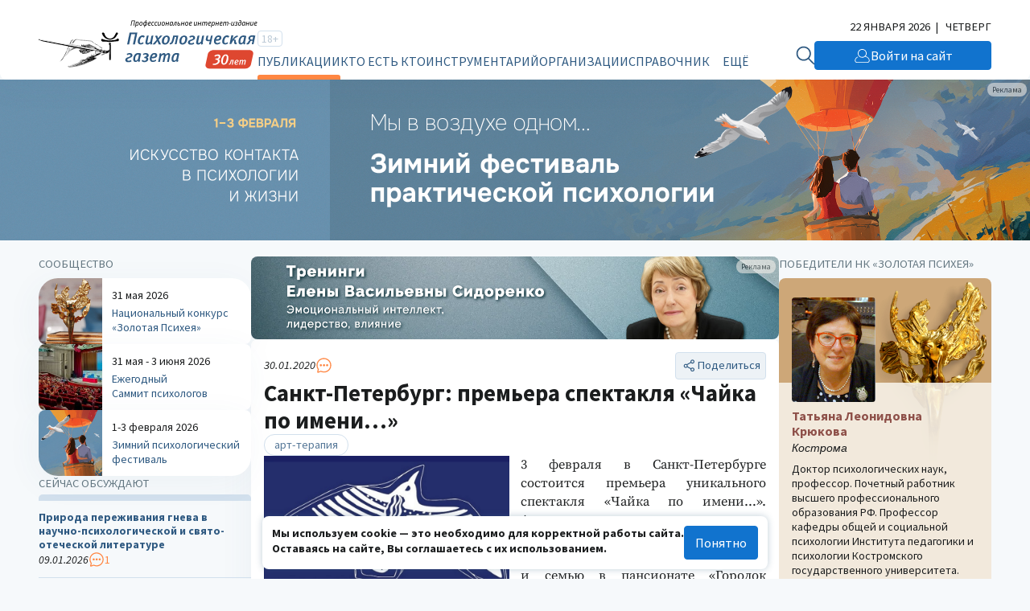

--- FILE ---
content_type: text/html; charset=UTF-8
request_url: https://psy.su/feed/7916/
body_size: 116318
content:
<!DOCTYPE html>
<html lang="ru"><head><meta http-equiv="Content-Type" content="text/html; charset=UTF-8"><meta charset="UTF-8"><meta name="viewport" content="width=device-width, initial-scale=1.0"><meta http-equiv="X-UA-Compatible" content="ie=edge"><link rel="stylesheet" href="/gazeta/style.min.css?v5.21"><meta property="og:site_name" content="Психологическая Газета"><meta property="og:description" content="3 февраля состоится премьера уникального спектакля «Чайка по имени…»: притча о маленькой чайке, которая смогла нарушить законы природы, законы гравитации и вырваться за пределы собственных возможностей. Вход свободный..."><meta property="og:image" content="https://new.psy.su/mod_files/gazeta/img_img_gazeta_7916.jpg"><meta property="og:url" content="https://psy.su/"><meta property="og:title" content="Санкт-Петербург: премьера спектакля «Чайка по имени…» //Психологическая газета"><meta property="description" content="3 февраля состоится премьера уникального спектакля «Чайка по имени…»: притча о маленькой чайке, которая смогла нарушить законы природы, законы гравитации и вырваться за пределы собственных возможностей. Вход свободный..."><title>Санкт-Петербург: премьера спектакля «Чайка по имени…» //Психологическая газета</title><meta name="captcha" content="6LdrfVkpAAAAANQdmcmLQIREI04I451ec3mmE1nI"><script src="https://www.google.com/recaptcha/api.js?render=6LdrfVkpAAAAANQdmcmLQIREI04I451ec3mmE1nI"></script></head><body><script type="text/javascript">var _tmr=window._tmr||(window._tmr=[]);_tmr.push({id:"3724500",type:"pageView",start:(new Date).getTime()});(function(d,w,id){if(d.getElementById(id))return;var ts=d.createElement("script");ts.type="text/javascript";ts.async=true;ts.id=id;ts.src="https://top-fwz1.mail.ru/js/code.js";var f=function(){var s=d.getElementsByTagName("script")[0];s.parentNode.insertBefore(ts,s)};if(w.opera=="[object Opera]"){d.addEventListener("DOMContentLoaded",f,false)}else{f()}})(document,window,"tmr-code");</script><noscript><div><img src="https://top-fwz1.mail.ru/counter?id=3724500;js=na" style="position:absolute;left:-9999px;" alt="Top.Mail.Ru"></div></noscript><header class="header"><div class="header__additional"><div class="container header__additional-container"><div class="header__additional-age">18+</div><div class="header__additional-since">Выходит с 1995 года</div><div class="header__additional-today">22 января 2026</div></div></div><div class="header__main"><div class="container header__main-container"><a class="header__logo" href="/"><picture class="header__logo-picture"><source srcset="/gazeta/media/logo_des-30.svg" media="(min-width: 1024px)" width="300" height="60"></source><img class="header__logo-image" src="/gazeta/media/logo_mob-30.svg" width="192" height="30" alt="Логотип 'Психологическая Газета'"></picture></a><div class="header__wrapper"><form class="header__search" action="/search/" method="get"><input type="hidden" name="searchid" value="2308377"><input type="hidden" name="web" value="0"><input class="header__search-input" type="text" name="text" placeholder="Найти на сайте" required="required"><button class="header__search-button" type="submit"><svg xmlns="http://www.w3.org/2000/svg" width="32" height="32" viewBox="0 0 32 32" fill="none"><path d="M2.00134 12.5468C2.03703 12.245 2.06874 11.9433 2.10992 11.6429C2.41495 9.26079 3.50303 7.04427 5.20658 5.33549C6.47827 4.03412 8.05821 3.06785 9.80263 2.52435C11.2853 2.04105 12.8577 1.8892 14.4067 2.07981C16.2793 2.26825 18.0716 2.92977 19.6121 4.00086C21.1525 5.07195 22.3891 6.51671 23.204 8.19691C23.8618 9.47072 24.2435 10.8669 24.3234 12.2954C24.539 15.1139 23.6463 17.906 21.8327 20.0886C21.8066 20.1213 21.7825 20.1552 21.7496 20.2015C21.7852 20.2409 21.8164 20.2816 21.8521 20.3183C24.4392 22.9083 27.0256 25.4978 29.6118 28.087C29.8335 28.2846 29.9717 28.558 29.9979 28.8523C30.0114 29.0679 29.9594 29.2826 29.8491 29.469C29.7389 29.6555 29.5751 29.8052 29.3786 29.899C29.1748 29.9931 28.947 30.0225 28.7257 29.9828C28.5045 29.9431 28.3008 29.8364 28.1433 29.6775C27.5365 29.0793 26.9368 28.4744 26.3342 27.8722L20.3051 21.8353C20.2722 21.8013 20.2353 21.7715 20.1845 21.7239C20.0307 21.8354 19.8784 21.9496 19.7247 22.0583C18.0395 23.2743 16.0397 23.9909 13.959 24.1245C11.8483 24.272 9.73902 23.822 7.87694 22.8269C6.01486 21.8319 4.47664 20.3329 3.44242 18.5049C2.62097 17.06 2.14052 15.4498 2.03686 13.7948C2.02941 13.7243 2.01723 13.6542 2 13.5854L2.00134 12.5468ZM13.1915 4.16099C11.9881 4.1642 10.7979 4.40557 9.69003 4.87103C8.58217 5.3365 7.57943 6.01665 6.74083 6.8714C5.90223 7.72616 5.24431 8.73827 4.80643 9.84832C4.36855 10.9584 4.15964 12.144 4.19112 13.3353C4.26228 15.6515 5.23869 17.8498 6.9151 19.4665C8.59152 21.0833 10.8367 21.9921 13.1768 22.0012C14.3593 22.0012 15.5302 21.7704 16.6226 21.322C17.7151 20.8737 18.7072 20.2165 19.543 19.388C20.3788 18.5596 21.0417 17.5763 21.4935 16.4941C21.9453 15.4119 22.1769 14.2521 22.1758 13.0811C22.1751 10.7197 21.2292 8.45493 19.545 6.78313C17.8609 5.11132 15.5761 4.16879 13.1915 4.16232V4.16099Z" fill="#D2E0ED"></path></svg></button></form><button class="header__burger" type="button" aria-label="Открыть/закрыть меню"><span></span></button><div class="header__general"><div class="header__general-container"><div class="header__age-main-nav"><div class="header__age">18+</div><nav class="header__nav main-nav"><div class="header__nav-title main-nav__title">Рубрики</div><ul class="main-nav__list js-p-target"><li class="main-nav__item"><a class="header__nav-link active" href="/feed/">Публикации</a></li><li class="main-nav__item"><a class="header__nav-link" href="/persons/memory/">Кто есть кто</a></li><li class="main-nav__item"><a class="header__nav-link" href="/psiho/">Инструментарий</a></li><li class="main-nav__item"><a class="header__nav-link" href="/orgs/obschestvennye_organizacii/">Организации</a></li><li class="main-nav__item"><a class="header__nav-link" href="/materialy/normativnye_dokumenty/">Справочник</a></li><li class="main-nav__item"><a class="header__nav-link" href="/events/">Календарь</a></li></ul></nav></div><nav class="header__nav additional-nav"><div class="header__nav-title">Мероприятия и проекты</div><ul class="additional-nav__list"><li class="additional-nav__item"><a class="header__nav-link" href="/summit/" target="_blank">Ежегодный Саммит психологов</a></li><li class="additional-nav__item"><a class="header__nav-link" href="/fest/" target="_blank">Зимний психологический фестиваль</a></li><li class="additional-nav__item"><a class="header__nav-link" href="/psyche/" target="_blank">Национальный конкурс «Золотая Психея»</a></li></ul></nav><div class="header__social"><ul class="header__social-list"><li class="header__social-item"><a class="header__social-link" href="https://t.me/psygazeta" target="_blank" aria-label="Мы в Telegram"><svg xmlns="http://www.w3.org/2000/svg" width="32" height="32" viewBox="0 0 32 32" fill="none"><path fill-rule="evenodd" clip-rule="evenodd" d="M16 32C24.8366 32 32 24.8366 32 16C32 7.16344 24.8366 0 16 0C7.16344 0 0 7.16344 0 16C0 24.8366 7.16344 32 16 32ZM14.1511 21.9485C14.4762 21.6336 14.8028 21.3172 15.1325 20.9967C15.1427 21.0041 15.1526 21.0113 15.1622 21.0182C15.2155 21.0566 15.2618 21.0899 15.3053 21.1338C15.5176 21.2916 15.73 21.4495 15.9423 21.6074C16.8923 22.3138 17.8432 23.0209 18.799 23.7206C18.9498 23.828 19.13 23.9096 19.3102 23.9577C19.6595 24.0504 19.928 23.9244 20.0898 23.5983C20.1744 23.4278 20.2332 23.2425 20.2737 23.0572C20.8878 20.1666 21.4983 17.276 22.1051 14.3854C22.1588 14.1301 22.2134 13.8748 22.268 13.6194C22.4377 12.8256 22.6076 12.0307 22.7523 11.2317C22.9068 10.3904 22.3662 9.96426 21.5755 10.2719C18.3356 11.5282 15.0994 12.7844 11.8595 14.0445C11.6649 14.1201 11.4703 14.1957 11.2756 14.2714C9.87716 14.8147 8.47695 15.3588 7.0824 15.9085C6.9022 15.9789 6.72936 16.0864 6.58225 16.2124C6.31747 16.4385 6.34689 16.7127 6.63742 16.898C6.76245 16.9758 6.89852 17.0351 7.03827 17.0796C7.39609 17.193 7.75392 17.3053 8.11162 17.4175C8.86415 17.6536 9.61613 17.8896 10.3664 18.1358C10.6165 18.2173 10.8004 18.1914 11.0247 18.0468C13.7828 16.2828 16.5447 14.5336 19.3102 12.7844C19.3947 12.7289 19.4904 12.6696 19.5896 12.6547C19.657 12.6447 19.7261 12.6602 19.7957 12.6759C19.8287 12.6833 19.8618 12.6907 19.8949 12.6955C19.8808 12.7227 19.8686 12.7522 19.8563 12.7817C19.8302 12.8448 19.8039 12.9083 19.7588 12.9512C19.3285 13.3552 18.8909 13.7517 18.4533 14.1482C17.8628 14.6861 17.2718 15.2239 16.6808 15.7619C15.4352 16.8957 14.1889 18.03 12.9444 19.166C12.8855 19.2216 12.8267 19.3031 12.823 19.3772C12.7421 20.4668 12.6686 21.5563 12.595 22.6458C12.5893 22.7258 12.5846 22.8069 12.5799 22.8884C12.5754 22.9654 12.5709 23.0428 12.5656 23.1202C12.8745 23.1313 13.0841 22.9831 13.279 22.7941C13.5693 22.5121 13.8596 22.2309 14.1511 21.9485Z" fill="#D2E0ED"></path></svg></a></li><li class="header__social-item"><a class="header__social-link" href="https://vk.com/psy_su" target="_blank" aria-label="Мы в VK"><svg xmlns="http://www.w3.org/2000/svg" width="32" height="32" viewBox="0 0 32 32" fill="none"><path fill-rule="evenodd" clip-rule="evenodd" d="M16 32C24.8366 32 32 24.8366 32 16C32 7.16344 24.8366 0 16 0C7.16344 0 0 7.16344 0 16C0 24.8366 7.16344 32 16 32ZM16.9987 22.0915C17.001 22.0773 17.0039 22.0596 17.0228 22.0533C17.0248 22.0115 17.0311 21.9703 17.0375 21.9284C17.0442 21.8843 17.051 21.8395 17.0531 21.7925C17.0488 21.6252 17.0496 21.4579 17.0504 21.2906C17.0508 21.2237 17.0511 21.1567 17.0511 21.0898C17.0511 21.0132 17.0506 20.9363 17.0502 20.8594C17.0493 20.7052 17.0484 20.5508 17.0511 20.3973C17.0523 20.3254 17.0511 20.2535 17.0498 20.1817C17.047 20.0215 17.0442 19.8616 17.0692 19.7028C17.0753 19.6661 17.0814 19.6335 17.0914 19.5989C17.1096 19.5378 17.1278 19.4767 17.1641 19.4257C17.2226 19.3402 17.3093 19.3117 17.4062 19.3056C17.4384 19.3035 17.4702 19.304 17.502 19.3046C17.5338 19.3051 17.5655 19.3056 17.5978 19.3035C17.7373 19.2955 17.8631 19.3431 17.9906 19.3914L17.9953 19.3932C18.0344 19.4087 18.0703 19.4302 18.1061 19.4515C18.1404 19.4719 18.1746 19.4923 18.2111 19.5072C18.2732 19.5332 18.3284 19.5706 18.3828 19.6075C18.4009 19.6198 18.4189 19.632 18.4371 19.6437C18.542 19.7089 18.6408 19.7863 18.7397 19.8637C18.8704 19.9656 18.9972 20.0774 19.1221 20.1875L19.1291 20.1936C19.1659 20.2252 19.2009 20.258 19.2358 20.2907C19.2639 20.3171 19.2919 20.3433 19.3207 20.3688C19.4364 20.4726 19.5454 20.5866 19.6539 20.6999C19.6645 20.7111 19.6752 20.7222 19.6859 20.7334C19.7224 20.7716 19.7599 20.8087 19.7975 20.846C19.8803 20.928 19.9634 21.0102 20.0369 21.1041C20.0723 21.1485 20.1122 21.1892 20.1521 21.2299C20.1964 21.2752 20.2408 21.3205 20.279 21.3709C20.3073 21.4079 20.3393 21.441 20.3715 21.4743C20.4014 21.5052 20.4314 21.5362 20.4586 21.5705C20.5004 21.623 20.5466 21.671 20.5931 21.7192C20.6295 21.7571 20.666 21.795 20.7006 21.8353C20.7531 21.8951 20.81 21.9511 20.8671 22.0072C20.911 22.0503 20.9551 22.0936 20.9972 22.1388C21.0541 22.1994 21.1184 22.2488 21.1833 22.2986C21.2013 22.3124 21.2193 22.3263 21.2373 22.3404C21.2819 22.3754 21.3327 22.3972 21.3836 22.4191C21.4246 22.4367 21.4657 22.4544 21.5036 22.4789C21.5293 22.4738 21.5529 22.4813 21.5766 22.4888C21.5993 22.4961 21.6221 22.5033 21.6468 22.4993C21.6764 22.4936 21.7041 22.5008 21.7324 22.5082C21.7542 22.5139 21.7764 22.5197 21.8002 22.5197C22.1078 22.5187 22.4155 22.5187 22.7231 22.5187C23.0308 22.5187 23.3385 22.5187 23.6461 22.5176C23.751 22.5176 23.8539 22.5176 23.9608 22.5034C24.0678 22.4871 24.1686 22.4647 24.2594 22.4138C24.3643 22.3567 24.445 22.2753 24.4773 22.1531C24.4789 22.1481 24.4807 22.1432 24.4824 22.1382C24.4914 22.1126 24.5005 22.0867 24.4955 22.0594C24.4912 22.038 24.4988 22.0227 24.5065 22.007C24.5098 22.0003 24.5132 21.9934 24.5156 21.986C24.5208 21.9715 24.5134 21.9602 24.5059 21.9488C24.4987 21.9378 24.4915 21.9267 24.4955 21.9127V21.9025C24.4955 21.7722 24.447 21.654 24.3986 21.5359C24.3078 21.3159 24.1787 21.1163 24.0496 20.9187C24.0305 20.8903 24.0094 20.8639 23.9885 20.8378C23.9629 20.8058 23.9375 20.7742 23.9164 20.7395C23.8471 20.6271 23.7663 20.5241 23.6852 20.4208C23.6532 20.38 23.6211 20.3391 23.5896 20.2975C23.4948 20.1712 23.3899 20.049 23.285 19.9268C23.2561 19.8931 23.2273 19.8597 23.1985 19.8263C23.1367 19.7547 23.0752 19.6833 23.0147 19.6111C22.986 19.5767 22.9549 19.5447 22.9239 19.5128C22.8852 19.473 22.8465 19.4332 22.8129 19.3891C22.779 19.346 22.7403 19.3059 22.7015 19.2656C22.6686 19.2316 22.6356 19.1973 22.6051 19.161C22.5402 19.0815 22.4687 19.0078 22.3971 18.9339C22.364 18.8998 22.3309 18.8657 22.2985 18.831C22.1823 18.7054 22.0624 18.5836 21.9425 18.4617C21.796 18.3128 21.6495 18.1638 21.5096 18.0081C21.5001 17.9974 21.4901 17.9869 21.48 17.9764C21.452 17.947 21.4235 17.9173 21.4027 17.8798C21.3906 17.858 21.377 17.8372 21.3634 17.8164C21.325 17.7578 21.2872 17.6999 21.2857 17.6231C21.2459 17.5772 21.2577 17.5187 21.2677 17.4696C21.2683 17.4664 21.269 17.4633 21.2696 17.4602C21.2776 17.4052 21.2877 17.3502 21.318 17.2973C21.3765 17.1934 21.435 17.0895 21.5016 16.9877C21.5616 16.8963 21.6239 16.8072 21.6861 16.7182C21.7556 16.6187 21.8249 16.5195 21.8909 16.4173C21.9474 16.3308 22.0044 16.2442 22.0614 16.1577C22.1184 16.0711 22.1754 15.9845 22.2319 15.898C22.3428 15.7269 22.4538 15.5578 22.5668 15.3867C22.5924 15.3488 22.6168 15.3097 22.6412 15.2704C22.6707 15.2232 22.7002 15.1757 22.7322 15.1301C22.7607 15.09 22.7854 15.0453 22.8101 15.0007C22.8255 14.9728 22.841 14.9449 22.8573 14.9182C22.8836 14.8746 22.9116 14.8321 22.9396 14.7895C22.9783 14.7308 23.017 14.6721 23.051 14.6107C23.0744 14.5669 23.1011 14.5253 23.1278 14.4836C23.1607 14.4321 23.1937 14.3807 23.2204 14.3255C23.2611 14.2405 23.3095 14.1588 23.3575 14.078C23.3738 14.0504 23.3901 14.023 23.406 13.9956C23.454 13.9141 23.4992 13.8306 23.5444 13.7471C23.5773 13.6864 23.6102 13.6258 23.6441 13.5658C23.7228 13.4232 23.7934 13.2745 23.86 13.1258L23.8665 13.1115C23.9409 12.9473 24.0147 12.7847 24.0637 12.6105C24.0691 12.5918 24.0748 12.5731 24.0805 12.5544C24.1027 12.4813 24.1251 12.4077 24.1283 12.3315C24.1296 12.2794 24.1292 12.2273 24.1287 12.1771C24.1285 12.1527 24.1283 12.1287 24.1283 12.1054C24.1231 12.0961 24.1178 12.0878 24.1129 12.0798C24.1025 12.0632 24.0934 12.0486 24.0879 12.0321C24.0496 11.916 23.9507 11.863 23.8499 11.8284C23.7571 11.7978 23.6542 11.7856 23.5553 11.7856C22.936 11.7836 22.3186 11.7836 21.6993 11.7856C21.5984 11.7856 21.4975 11.7856 21.3946 11.7999C21.2877 11.8141 21.1889 11.8365 21.0961 11.8874C20.9851 11.9485 20.8903 12.0321 20.8177 12.14C20.7617 12.222 20.7219 12.3121 20.6824 12.4016C20.6777 12.4122 20.6731 12.4228 20.6684 12.4333C20.6617 12.4479 20.6551 12.4624 20.6485 12.4769C20.5987 12.5862 20.5495 12.6943 20.505 12.804C20.4629 12.911 20.4125 13.0137 20.3618 13.1169C20.3517 13.1375 20.3415 13.1581 20.3315 13.1788C20.3176 13.2075 20.3038 13.2362 20.2901 13.2648C20.2219 13.407 20.1542 13.5483 20.0752 13.6839C19.9824 13.8448 19.8977 14.0098 19.813 14.1748C19.7498 14.3008 19.6779 14.4219 19.6061 14.5428C19.5862 14.5763 19.5663 14.6097 19.5467 14.6433C19.5256 14.6784 19.5049 14.714 19.4842 14.7497C19.4075 14.8817 19.33 15.0151 19.2299 15.1321C19.1982 15.2122 19.1479 15.2799 19.0974 15.3476C19.0773 15.3746 19.0572 15.4016 19.0383 15.4295C19.0272 15.4449 19.0176 15.4614 19.0081 15.4778C18.995 15.5003 18.982 15.5226 18.9656 15.5415C18.9081 15.6079 18.8567 15.6798 18.8051 15.752C18.7681 15.8039 18.7309 15.8559 18.6913 15.9061C18.6562 15.9495 18.6216 15.9934 18.5871 16.0374C18.5064 16.1399 18.4258 16.2424 18.3382 16.3379C18.3281 16.3496 18.3192 16.363 18.3104 16.3761C18.2948 16.3996 18.2795 16.4226 18.2575 16.4357C18.2071 16.4677 18.1671 16.5102 18.1279 16.5518C18.1247 16.5552 18.1215 16.5586 18.1183 16.562C18.0195 16.6658 17.9166 16.7616 17.7996 16.843C17.7871 16.8518 17.7749 16.8611 17.7625 16.8704C17.7288 16.896 17.6947 16.9218 17.6563 16.9367C17.6391 16.9433 17.6218 16.9506 17.6045 16.9579C17.5731 16.9712 17.5415 16.9846 17.509 16.9938C17.4741 17.0026 17.4391 17.0013 17.4041 17C17.3826 16.9991 17.3611 16.9983 17.3396 16.9999H17.2992C17.2879 16.9862 17.2734 16.9782 17.259 16.9703C17.2477 16.9641 17.2364 16.9579 17.2266 16.949C17.1076 16.8329 17.0491 16.6862 17.0491 16.5253C17.0481 15.8907 17.0481 15.2555 17.0481 14.6204C17.0481 13.9856 17.0481 13.3508 17.0471 12.7164C17.0471 12.6781 17.0486 12.6395 17.0501 12.601C17.0544 12.4922 17.0587 12.3832 17.0289 12.2765C17.0404 12.2166 17.0196 12.1607 16.9996 12.1067C16.9951 12.0947 16.9906 12.0827 16.9865 12.0708C16.9482 11.9587 16.8655 11.8711 16.7364 11.8223C16.7154 11.8145 16.6957 11.8134 16.6769 11.8123C16.6612 11.8114 16.6461 11.8106 16.6315 11.806L16.6263 11.8044C16.5939 11.7948 16.5631 11.7856 16.5286 11.7856C15.4896 11.7876 14.4506 11.7876 13.4116 11.7876C13.3249 11.7876 13.2442 11.8121 13.1655 11.8487C13.107 11.8773 13.0606 11.9221 13.0263 11.973C13.0226 11.9786 13.0189 11.9841 13.0151 11.9897C12.9861 12.0328 12.9568 12.0764 12.9496 12.1359C12.9484 12.1472 12.9473 12.1573 12.9463 12.1665C12.9373 12.2504 12.9367 12.2556 12.9476 12.3254C12.9597 12.3926 12.988 12.4455 13.0202 12.5005C13.0624 12.5731 13.1152 12.638 13.1679 12.7028C13.201 12.7435 13.234 12.784 13.2643 12.8264C13.3269 12.912 13.3854 12.9995 13.4378 13.0912C13.4582 13.1275 13.4749 13.1651 13.4917 13.2029C13.4966 13.2138 13.5015 13.2248 13.5064 13.2358C13.515 13.2547 13.523 13.2739 13.531 13.2931C13.5436 13.3235 13.5561 13.3537 13.571 13.3825C13.5875 13.4133 13.5944 13.4465 13.6013 13.4796C13.6054 13.499 13.6094 13.5184 13.6154 13.5373C13.618 13.5461 13.6206 13.555 13.6233 13.5639C13.6414 13.6248 13.66 13.6874 13.6618 13.7532C13.6638 13.8 13.6678 13.855 13.684 13.8958C13.6988 13.9333 13.6984 13.9686 13.6979 14.0041C13.6977 14.0168 13.6976 14.0295 13.6981 14.0424C13.699 14.0654 13.704 14.0874 13.709 14.1096C13.7146 14.1347 13.7203 14.16 13.7203 14.187C13.7183 15.0323 13.7183 15.8776 13.7183 16.7229C13.7183 16.7568 13.7185 16.7908 13.7187 16.8247C13.7192 16.8926 13.7196 16.9605 13.7183 17.0284C13.7179 17.0469 13.7177 17.0655 13.7174 17.084C13.7164 17.1674 13.7153 17.251 13.7021 17.336C13.6974 17.3658 13.6932 17.3957 13.6889 17.4256C13.6804 17.4853 13.6719 17.5451 13.6598 17.6048C13.6255 17.7698 13.5266 17.8329 13.3894 17.8615C13.3511 17.8696 13.3087 17.8655 13.2643 17.8492C13.111 17.7942 12.9759 17.7148 12.8609 17.6007C12.8546 17.5944 12.8487 17.5876 12.8428 17.581C12.83 17.5663 12.8176 17.5521 12.8024 17.5437C12.7321 17.5032 12.6835 17.4416 12.6349 17.3801C12.5956 17.3303 12.5564 17.2806 12.5058 17.2423C12.4995 17.2079 12.4759 17.1879 12.4521 17.1677C12.4379 17.1556 12.4236 17.1435 12.413 17.1282C12.3703 17.065 12.3246 17.0059 12.2788 16.9465C12.2596 16.9217 12.2404 16.8968 12.2213 16.8716C12.1608 16.7901 12.1003 16.7066 12.0438 16.621C12.0205 16.5851 11.9973 16.5486 11.974 16.512C11.9325 16.4469 11.8907 16.3814 11.8481 16.3175C11.7758 16.208 11.7097 16.0946 11.6435 15.9812C11.6026 15.9111 11.5617 15.8409 11.5193 15.7717C11.5001 15.7408 11.4842 15.7081 11.4684 15.6757C11.4509 15.6397 11.4336 15.6042 11.4123 15.5721C11.3558 15.4845 11.3054 15.3908 11.259 15.2991C11.2189 15.2186 11.1784 15.1383 11.1379 15.058C11.0116 14.8074 10.8854 14.5572 10.7708 14.3011C10.758 14.2723 10.7462 14.2431 10.7344 14.2138C10.7053 14.1414 10.6761 14.069 10.6316 14.0037C10.6288 13.9527 10.6064 13.9095 10.5843 13.8668C10.5746 13.848 10.5649 13.8294 10.5569 13.8102C10.5307 13.743 10.5045 13.6758 10.4722 13.6106C10.4319 13.5291 10.3996 13.4436 10.3713 13.358C10.3512 13.2969 10.3275 13.2373 10.3037 13.1778C10.28 13.1182 10.2563 13.0586 10.2362 12.9975C10.216 12.9365 10.1938 12.8762 10.1715 12.8158C10.1559 12.7734 10.1402 12.7308 10.1252 12.6879C10.0667 12.5168 10.0021 12.3457 9.91741 12.1848C9.86646 12.0857 9.78902 12.0116 9.71153 11.9374C9.70618 11.9323 9.70083 11.9272 9.69549 11.9221C9.66523 11.8936 9.62286 11.8671 9.58251 11.8589C9.56115 11.8539 9.54105 11.8461 9.52113 11.8383C9.48463 11.8241 9.44877 11.8102 9.407 11.8141C9.37191 11.8187 9.3381 11.8117 9.30414 11.8047C9.27755 11.7992 9.25087 11.7937 9.22341 11.7937C8.90364 11.7948 8.58438 11.7948 8.26512 11.7948C7.94586 11.7948 7.6266 11.7948 7.30684 11.7958C7.29919 11.7958 7.29152 11.7958 7.28383 11.7957C7.21447 11.7956 7.14364 11.7954 7.07281 11.81C7.05333 11.8141 7.03369 11.8175 7.01406 11.8209C6.9646 11.8294 6.91527 11.8379 6.86905 11.8569C6.77625 11.8915 6.69959 11.9445 6.64915 12.0341C6.60109 12.117 6.58881 12.2079 6.57679 12.2969L6.57652 12.2989C6.5761 12.3021 6.57567 12.3054 6.57523 12.3087C6.56929 12.353 6.56275 12.4018 6.59468 12.4435C6.58853 12.5018 6.60112 12.5579 6.61372 12.614C6.62179 12.65 6.62986 12.686 6.63301 12.7225C6.63456 12.7413 6.63995 12.7594 6.64534 12.7775C6.65401 12.8067 6.66267 12.8357 6.6552 12.8672C6.68159 12.9115 6.69093 12.9613 6.70026 13.011C6.70377 13.0297 6.70728 13.0484 6.71169 13.0668C6.73253 13.1539 6.75885 13.2389 6.785 13.3232C6.7943 13.3532 6.80357 13.3831 6.81256 13.413C6.83879 13.5047 6.86502 13.5963 6.8973 13.6839C6.91444 13.7298 6.93008 13.7756 6.94572 13.8214C6.96135 13.8672 6.97699 13.9131 6.99413 13.9589C7.00009 13.9752 7.00712 13.9908 7.01416 14.0064C7.02383 14.0279 7.03353 14.0494 7.04053 14.073C7.06676 14.1646 7.09904 14.2522 7.13939 14.3377C7.1585 14.3755 7.17213 14.416 7.18579 14.4566C7.20529 14.5145 7.22484 14.5726 7.26044 14.6229C7.26276 14.6629 7.28256 14.6967 7.30199 14.73C7.31623 14.7543 7.33027 14.7783 7.3371 14.8042C7.34999 14.8537 7.37031 14.899 7.39066 14.9444C7.40215 14.97 7.41366 14.9957 7.42385 15.0221C7.44154 15.0662 7.46129 15.1095 7.4811 15.153C7.49518 15.1839 7.50929 15.2149 7.5227 15.2462C7.55902 15.3317 7.60138 15.4173 7.64779 15.4987C7.67165 15.5406 7.69178 15.5842 7.71201 15.6279C7.73112 15.6692 7.75033 15.7107 7.77287 15.7513C7.81661 15.8302 7.85713 15.9112 7.89775 15.9924C7.93581 16.0686 7.97397 16.1449 8.01496 16.2198C8.0439 16.2728 8.07256 16.3262 8.10125 16.3796C8.14856 16.4677 8.19597 16.556 8.24495 16.6434C8.31354 16.7636 8.38213 16.8838 8.44871 17.006C8.45476 17.0172 8.46069 17.0285 8.46661 17.0399C8.48439 17.0738 8.50217 17.1078 8.52336 17.1384C8.58993 17.2341 8.64844 17.336 8.70694 17.4378C8.7697 17.5491 8.83816 17.6575 8.90634 17.7655C8.91925 17.786 8.93215 17.8064 8.945 17.8268C9.10564 18.0795 9.27479 18.3264 9.44413 18.5737C9.47682 18.6214 9.50952 18.6691 9.54216 18.7169C9.61074 18.8167 9.68134 18.9165 9.75194 19.0163C9.77704 19.0513 9.80247 19.0864 9.82792 19.1216C9.87199 19.1824 9.91629 19.2436 9.95977 19.3056C9.97689 19.331 9.99753 19.3528 10.0179 19.3745C10.0384 19.3961 10.0586 19.4176 10.0748 19.442C10.1575 19.5622 10.2442 19.6742 10.3471 19.7761C10.3492 19.7778 10.3514 19.7794 10.3537 19.7811C10.3626 19.7878 10.3722 19.7949 10.3754 19.8046C10.395 19.8542 10.4333 19.8877 10.4718 19.9214C10.4807 19.9292 10.4897 19.9371 10.4984 19.9451C10.5245 19.9693 10.5446 19.9968 10.5647 20.0242C10.5834 20.0498 10.6021 20.0753 10.6255 20.0979C10.6814 20.1523 10.7364 20.2074 10.7914 20.2624C10.9092 20.3803 11.0269 20.498 11.1521 20.6091C11.1854 20.6387 11.2192 20.6682 11.253 20.6978C11.2868 20.7273 11.3206 20.7568 11.3538 20.7863C11.4314 20.8563 11.5147 20.9195 11.5978 20.9825C11.6357 21.0113 11.6736 21.0401 11.7109 21.0695C11.735 21.0881 11.7587 21.1072 11.7824 21.1263C11.8443 21.1761 11.9061 21.2258 11.9732 21.267C12.0357 21.3057 12.0967 21.3472 12.1577 21.3886C12.2796 21.4714 12.4016 21.5542 12.5361 21.6153C12.6022 21.6717 12.6802 21.7108 12.7582 21.75C12.7872 21.7645 12.8163 21.7791 12.8447 21.7946C13.0404 21.9005 13.2422 21.9901 13.4479 22.0716C13.4674 22.079 13.4869 22.0864 13.5065 22.0938C13.5883 22.1248 13.6708 22.156 13.7506 22.1938C13.7633 22.1991 13.7772 22.199 13.7908 22.199C13.8136 22.1989 13.8355 22.1988 13.8494 22.2243C13.8783 22.2332 13.907 22.2427 13.9357 22.2522C13.9931 22.2712 14.0505 22.2902 14.1097 22.3038C14.119 22.3064 14.1285 22.3087 14.1381 22.3111C14.166 22.3179 14.1941 22.3248 14.2166 22.3384C14.2333 22.3478 14.2508 22.3472 14.2685 22.3467C14.2892 22.3461 14.3099 22.3454 14.3296 22.3608C14.3518 22.3791 14.3961 22.3853 14.4284 22.3853C14.4521 22.3853 14.4726 22.3923 14.4928 22.3991C14.5088 22.4046 14.5245 22.4099 14.5414 22.4117C14.5521 22.4136 14.5628 22.4165 14.5735 22.4195C14.5971 22.4258 14.6207 22.4322 14.6443 22.428C14.6645 22.4251 14.6825 22.4324 14.6999 22.4395C14.7189 22.4473 14.7373 22.4548 14.7573 22.4484C14.7762 22.4428 14.7903 22.4509 14.8042 22.4589C14.8154 22.4653 14.8265 22.4717 14.84 22.4708C14.8468 22.4703 14.8539 22.4696 14.861 22.4688C14.8858 22.4661 14.9115 22.4634 14.9287 22.4728C14.959 22.4912 14.9913 22.4952 15.0215 22.4891C15.0442 22.4846 15.0624 22.4922 15.0805 22.4998C15.0946 22.5057 15.1085 22.5115 15.1244 22.5115C15.1529 22.5107 15.1818 22.5109 15.2108 22.5112C15.2494 22.5115 15.2881 22.5118 15.3262 22.5095C15.3586 22.5075 15.3896 22.5142 15.4205 22.5209C15.4531 22.528 15.4857 22.535 15.5198 22.5319C15.6106 22.5258 15.7014 22.5238 15.7922 22.5319C15.8378 22.536 15.8818 22.5283 15.9256 22.5206C15.9691 22.513 16.0123 22.5054 16.0565 22.5095C16.077 22.5114 16.0976 22.5107 16.1179 22.5099C16.1415 22.5091 16.1649 22.5083 16.1876 22.5115C16.2106 22.5144 16.2313 22.5068 16.2517 22.4992C16.2743 22.4909 16.2964 22.4827 16.3208 22.4891C16.351 22.4975 16.3785 22.4878 16.4057 22.4782C16.4184 22.4738 16.431 22.4693 16.4438 22.4667C16.5528 22.4423 16.6617 22.4158 16.7626 22.3588C16.8695 22.2977 16.9603 22.2284 16.9966 22.1021C16.9975 22.0991 16.9981 22.0954 16.9987 22.0915Z" fill="#D2E0ED"></path></svg></a></li><li class="header__social-item"><a class="header__social-link" href="https://www.youtube.com/user/PsyGazeta" target="_blank" aria-label="Мы на YouTube"><svg xmlns="http://www.w3.org/2000/svg" width="32" height="32" viewBox="0 0 32 32" fill="none"><path fill-rule="evenodd" clip-rule="evenodd" d="M16.0263 32C12.8594 32.0052 9.7622 31.0705 7.12691 29.3142C4.49163 27.558 2.4368 25.0592 1.22264 22.1343C0.00848067 19.2094 -0.310389 15.99 0.306411 12.8838C0.923211 9.7775 2.44793 6.9242 4.68749 4.68511C6.92704 2.44602 9.7807 0.9219 12.8871 0.30575C15.9934 -0.31039 19.2128 0.0091604 22.1374 1.22393C25.062 2.4387 27.5604 4.49406 29.3161 7.12971C31.0718 9.7654 32.0058 12.8627 32 16.0296C31.9836 20.2608 30.2953 24.3139 27.3031 27.3055C24.3109 30.2971 20.2574 31.9845 16.0263 32ZM24.7119 11.8672C24.6113 11.416 24.3727 11.0073 24.0293 10.6978C23.6858 10.3883 23.2546 10.1935 22.7954 10.1402C20.5984 9.9323 18.3914 9.8492 16.1851 9.8914C13.9758 9.8493 11.7658 9.9323 9.5659 10.1402C9.1067 10.1935 8.6754 10.3883 8.332 10.6978C7.98854 11.0073 7.74995 11.416 7.64933 11.8672C7.39638 13.2462 7.2925 14.6485 7.33951 16.0498C7.28748 17.4478 7.39139 18.8473 7.64933 20.2223C7.74961 20.6726 7.98669 21.081 8.3281 21.3913C8.6695 21.7017 9.0985 21.8989 9.5564 21.9559C11.7563 22.1642 13.9662 22.2476 16.1756 22.2059C18.3853 22.2481 20.5957 22.1647 22.7959 21.9559C23.2579 21.9006 23.6908 21.7012 24.0331 21.386C24.3754 21.0708 24.6098 20.6558 24.7029 20.1999C24.9595 18.8315 25.063 17.4388 25.0116 16.0475C25.0623 14.6473 24.9618 13.2458 24.7119 11.8672ZM14.3284 13.5343L18.9908 15.9899L14.3284 18.4355V13.5343Z" fill="#D2E0ED"></path></svg></a></li><li class="header__social-item"><a class="header__social-link" href="https://ok.ru/group/61640532099155" target="_blank" aria-label="Мы в Одноклассинках"><svg xmlns="http://www.w3.org/2000/svg" width="32" height="32" viewBox="0 0 32 32" fill="none"><path fill-rule="evenodd" clip-rule="evenodd" d="M0 16C0 7.16345 7.16344 0 16 0C24.8366 0 32 7.16345 32 16C32 24.8365 24.8366 32 16 32C7.16344 32 0 24.8365 0 16ZM15.9882 16.2568C18.3476 16.2568 20.2655 14.4053 20.2655 12.129C20.2655 9.85207 18.3476 8 15.9882 8C13.6293 8 11.7109 9.85207 11.7109 12.129C11.7109 14.4053 13.6293 16.2568 15.9882 16.2568ZM17.7306 19.6269C18.6013 19.4354 19.4409 19.1029 20.2143 18.634C20.7997 18.2778 20.976 17.531 20.6072 16.966C20.2387 16.3998 19.4655 16.2293 18.8792 16.5856C17.1271 17.6491 14.8714 17.6488 13.1204 16.5856C12.534 16.2293 11.7606 16.3998 11.3929 16.966C11.0241 17.5315 11.1999 18.2778 11.7852 18.634C12.5586 19.1024 13.3983 19.4354 14.2689 19.6269L11.8776 21.9352C11.3888 22.4076 11.3888 23.1734 11.8781 23.6458C12.123 23.8817 12.4434 23.9998 12.7638 23.9998C13.0848 23.9998 13.4057 23.8817 13.6506 23.6458L15.9995 21.3774L18.3504 23.6458C18.8393 24.1181 19.6324 24.1181 20.1217 23.6458C20.6115 23.1734 20.6115 22.4071 20.1217 21.9352L17.7306 19.6269Z" fill="#D2E0ED"></path><path d="M17.7597 12.129C17.7597 11.1863 16.9653 10.4198 15.9886 10.4198C15.0128 10.4198 14.2176 11.1863 14.2176 12.129C14.2176 13.071 15.0128 13.8381 15.9886 13.8381C16.9653 13.8381 17.7597 13.071 17.7597 12.129Z" fill="#D2E0ED"></path></svg></a></li></ul></div><div class="header__date-auth"><div class="header__date">22 января 2026  |    четверг</div><div class="header__auth"><button class="btn btn--BlueAccent header__auth-btn header__auth-btn--auth" type="button"><svg xmlns="http://www.w3.org/2000/svg" width="32" height="32" viewBox="0 0 32 32" fill="none"><path d="M2 24.3108C2.05668 24.2031 2.03779 24.08 2.05038 23.9662C2.17634 22.9354 2.54476 21.9938 3.10211 21.1169C3.65947 20.2369 4.36797 19.4862 5.18354 18.8308C5.75978 18.3662 6.37382 17.96 7.02249 17.6031C7.15475 17.5292 7.15789 17.5292 7.24921 17.64C7.48223 17.9169 7.74674 18.1692 8.01439 18.4215C7.97031 18.4831 7.90418 18.5015 7.8475 18.5323C7.29959 18.8246 6.77373 19.1477 6.2762 19.52C5.38192 20.1908 4.61044 20.9754 4.04993 21.9385C3.63743 22.6431 3.36662 23.3969 3.28475 24.2092C3.22807 24.7631 3.25326 25.3046 3.44849 25.8308C3.54296 26.0862 3.65947 26.3292 3.79487 26.5692C4.05308 27.0277 4.45299 27.3169 4.93477 27.5138C5.18983 27.6185 5.45434 27.6585 5.73144 27.6554C6.49348 27.6492 7.25236 27.6585 8.01439 27.6554C10.48 27.6523 12.9487 27.6492 15.4143 27.6431C17.9492 27.64 20.484 27.6369 23.0189 27.6338C24.0328 27.6338 25.0436 27.6308 26.0576 27.6308C26.2371 27.6308 26.4134 27.6215 26.5866 27.5723C27.1093 27.4215 27.5879 27.1969 27.9343 26.7723C28.3626 26.2462 28.6586 25.6554 28.731 24.9785C28.7625 24.6862 28.7341 24.3938 28.6995 24.1046C28.6428 23.64 28.52 23.1908 28.3468 22.7569C28.0918 22.1169 27.7296 21.5385 27.2856 21.0062C26.4575 20.0123 25.4309 19.2462 24.291 18.6215C23.4471 18.16 22.5623 17.7969 21.646 17.4985C21.5452 17.4646 21.4759 17.4738 21.3909 17.5446C20.3486 18.3908 19.1552 18.9415 17.8358 19.2215C17.0171 19.3938 16.1858 19.4585 15.3513 19.3908C13.6856 19.2554 12.1835 18.6923 10.861 17.6923C9.97301 17.0215 9.25191 16.2092 8.70085 15.2585C8.1561 14.3231 7.80972 13.32 7.67431 12.2523C7.50112 10.88 7.65542 9.54462 8.17184 8.25538C8.74809 6.81231 9.67072 5.62154 10.9303 4.68308C11.9064 3.95385 12.996 3.46462 14.1925 3.20308C14.6334 3.10769 15.0774 3.04615 15.5308 3.02769C15.6095 3.02462 15.6883 3.03692 15.7638 3C15.9213 3 16.0787 3 16.2362 3C16.2928 3.03385 16.359 3.02462 16.422 3.02462C16.8848 3.04 17.3414 3.10154 17.7917 3.2C19.1772 3.50154 20.4116 4.10462 21.4854 5.01231C22.5403 5.90462 23.3212 6.98769 23.8282 8.25538C24.1336 9.01846 24.3099 9.80923 24.3698 10.6277C24.4107 11.1938 24.3887 11.7538 24.3225 12.3138C24.2312 13.1015 24.0171 13.8585 23.6959 14.5877C23.4188 15.2185 23.063 15.8 22.6316 16.3385C22.493 16.5108 22.493 16.4862 22.6946 16.5569C24.0706 17.0492 25.3554 17.7046 26.5173 18.5815C27.3959 19.2431 28.1642 20.0092 28.7719 20.92C29.3923 21.8492 29.8079 22.8554 29.9465 23.9662C29.9622 24.0862 29.9433 24.2123 30 24.3262C30 24.5723 30 24.8185 30 25.0646C29.9528 25.1969 29.9528 25.3354 29.9244 25.4708C29.7985 26.08 29.5529 26.64 29.238 27.1754C28.9829 27.6154 28.6554 27.9877 28.2272 28.2708C27.5502 28.72 26.8133 28.9692 25.9883 28.9662C24.7508 28.96 23.5133 28.9692 22.2758 28.9692C16.803 28.9754 11.3333 28.9785 5.86055 28.9846C5.80387 28.9846 5.74404 28.9723 5.69051 29C5.64957 29 5.60549 29 5.56455 29C5.46064 28.9508 5.34728 28.9785 5.24022 28.96C4.76473 28.88 4.32074 28.72 3.91138 28.4769C3.49573 28.2277 3.12101 27.9292 2.86595 27.52C2.45974 26.8677 2.18264 26.1662 2.05983 25.4092C2.04408 25.3046 2.05983 25.1938 2.0063 25.0954C2 24.8246 2 24.5662 2 24.3108ZM15.9969 18.0462C19.8417 18.0369 22.9906 15.0123 22.9968 11.2154C23.0031 7.40615 19.8511 4.37231 16.022 4.36308C12.1678 4.35077 9 7.39077 8.99685 11.2C8.9937 15.0062 12.152 18.04 15.9969 18.0462Z" fill="#D2E0ED"></path></svg><span>Войти на сайт</span></button></div></div></div></div></div><div class="header__auth-popup auth-popup"><div class="auth-popup__container"><div class="auth-popup__top"><div class="auth-popup__title">Вход на сайт</div><button class="auth-popup__close" type="button" aria-label="Закрыть"></button></div><form class="form auth-popup__form" method="post" onsubmit="auth.login(this); return false;"><div class="form__main"><div class="form__fields auth-popup__form-fields"><div class="form__item"><input class="form__input" type="text" name="auth_1_login" placeholder="Ваш логин"></div><div class="form__item"><input class="form__input" type="password" name="auth_1_pass" placeholder="Пароль"></div></div><div class="form__mistakes"></div><div class="form__nav auth-popup__nav"><button class="btn btn--BlueAccent auth-popup__nav-btn" name="auth_1_submit" type="submit"><svg xmlns="http://www.w3.org/2000/svg" width="32" height="32" viewBox="0 0 32 32" fill="none"><path d="M2 24.3108C2.05668 24.2031 2.03779 24.08 2.05038 23.9662C2.17634 22.9354 2.54476 21.9938 3.10211 21.1169C3.65947 20.2369 4.36797 19.4862 5.18354 18.8308C5.75978 18.3662 6.37382 17.96 7.02249 17.6031C7.15475 17.5292 7.15789 17.5292 7.24921 17.64C7.48223 17.9169 7.74674 18.1692 8.01439 18.4215C7.97031 18.4831 7.90418 18.5015 7.8475 18.5323C7.29959 18.8246 6.77373 19.1477 6.2762 19.52C5.38192 20.1908 4.61044 20.9754 4.04993 21.9385C3.63743 22.6431 3.36662 23.3969 3.28475 24.2092C3.22807 24.7631 3.25326 25.3046 3.44849 25.8308C3.54296 26.0862 3.65947 26.3292 3.79487 26.5692C4.05308 27.0277 4.45299 27.3169 4.93477 27.5138C5.18983 27.6185 5.45434 27.6585 5.73144 27.6554C6.49348 27.6492 7.25236 27.6585 8.01439 27.6554C10.48 27.6523 12.9487 27.6492 15.4143 27.6431C17.9492 27.64 20.484 27.6369 23.0189 27.6338C24.0328 27.6338 25.0436 27.6308 26.0576 27.6308C26.2371 27.6308 26.4134 27.6215 26.5866 27.5723C27.1093 27.4215 27.5879 27.1969 27.9343 26.7723C28.3626 26.2462 28.6586 25.6554 28.731 24.9785C28.7625 24.6862 28.7341 24.3938 28.6995 24.1046C28.6428 23.64 28.52 23.1908 28.3468 22.7569C28.0918 22.1169 27.7296 21.5385 27.2856 21.0062C26.4575 20.0123 25.4309 19.2462 24.291 18.6215C23.4471 18.16 22.5623 17.7969 21.646 17.4985C21.5452 17.4646 21.4759 17.4738 21.3909 17.5446C20.3486 18.3908 19.1552 18.9415 17.8358 19.2215C17.0171 19.3938 16.1858 19.4585 15.3513 19.3908C13.6856 19.2554 12.1835 18.6923 10.861 17.6923C9.97301 17.0215 9.25191 16.2092 8.70085 15.2585C8.1561 14.3231 7.80972 13.32 7.67431 12.2523C7.50112 10.88 7.65542 9.54462 8.17184 8.25538C8.74809 6.81231 9.67072 5.62154 10.9303 4.68308C11.9064 3.95385 12.996 3.46462 14.1925 3.20308C14.6334 3.10769 15.0774 3.04615 15.5308 3.02769C15.6095 3.02462 15.6883 3.03692 15.7638 3C15.9213 3 16.0787 3 16.2362 3C16.2928 3.03385 16.359 3.02462 16.422 3.02462C16.8848 3.04 17.3414 3.10154 17.7917 3.2C19.1772 3.50154 20.4116 4.10462 21.4854 5.01231C22.5403 5.90462 23.3212 6.98769 23.8282 8.25538C24.1336 9.01846 24.3099 9.80923 24.3698 10.6277C24.4107 11.1938 24.3887 11.7538 24.3225 12.3138C24.2312 13.1015 24.0171 13.8585 23.6959 14.5877C23.4188 15.2185 23.063 15.8 22.6316 16.3385C22.493 16.5108 22.493 16.4862 22.6946 16.5569C24.0706 17.0492 25.3554 17.7046 26.5173 18.5815C27.3959 19.2431 28.1642 20.0092 28.7719 20.92C29.3923 21.8492 29.8079 22.8554 29.9465 23.9662C29.9622 24.0862 29.9433 24.2123 30 24.3262C30 24.5723 30 24.8185 30 25.0646C29.9528 25.1969 29.9528 25.3354 29.9244 25.4708C29.7985 26.08 29.5529 26.64 29.238 27.1754C28.9829 27.6154 28.6554 27.9877 28.2272 28.2708C27.5502 28.72 26.8133 28.9692 25.9883 28.9662C24.7508 28.96 23.5133 28.9692 22.2758 28.9692C16.803 28.9754 11.3333 28.9785 5.86055 28.9846C5.80387 28.9846 5.74404 28.9723 5.69051 29C5.64957 29 5.60549 29 5.56455 29C5.46064 28.9508 5.34728 28.9785 5.24022 28.96C4.76473 28.88 4.32074 28.72 3.91138 28.4769C3.49573 28.2277 3.12101 27.9292 2.86595 27.52C2.45974 26.8677 2.18264 26.1662 2.05983 25.4092C2.04408 25.3046 2.05983 25.1938 2.0063 25.0954C2 24.8246 2 24.5662 2 24.3108ZM15.9969 18.0462C19.8417 18.0369 22.9906 15.0123 22.9968 11.2154C23.0031 7.40615 19.8511 4.37231 16.022 4.36308C12.1678 4.35077 9 7.39077 8.99685 11.2C8.9937 15.0062 12.152 18.04 15.9969 18.0462Z" fill="#D2E0ED"></path></svg><span>Войти</span></button><a class="btn btn--BlueLight auth-popup__nav-btn" href="/club/registration/" target="_blank"><span>Зарегистрироваться</span></a></div></div></form><div class="auth-popup__bottom"><div class="auth-popup__vk-auth"><div class="auth-popup__vk-auth-title">Войти через:</div><a class="auth-popup__vk-auth-link" href="https://oauth.vk.com/authorize?client_id=6278074&amp;redirect_uri=https://psy.su/sn_auth/?sn=vk&amp;response_type=code&amp;scope=email" aria-label="Войти через VK"><svg xmlns="http://www.w3.org/2000/svg" width="32" height="32" viewBox="0 0 32 32" fill="none"><path fill-rule="evenodd" clip-rule="evenodd" d="M16 32C24.8366 32 32 24.8366 32 16C32 7.16344 24.8366 0 16 0C7.16344 0 0 7.16344 0 16C0 24.8366 7.16344 32 16 32ZM16.9987 22.0915C17.001 22.0773 17.0039 22.0596 17.0228 22.0533C17.0248 22.0115 17.0311 21.9703 17.0375 21.9284C17.0442 21.8843 17.051 21.8395 17.0531 21.7925C17.0488 21.6252 17.0496 21.4579 17.0504 21.2906C17.0508 21.2237 17.0511 21.1567 17.0511 21.0898C17.0511 21.0132 17.0506 20.9363 17.0502 20.8594C17.0493 20.7052 17.0484 20.5508 17.0511 20.3973C17.0523 20.3254 17.0511 20.2535 17.0498 20.1817C17.047 20.0215 17.0442 19.8616 17.0692 19.7028C17.0753 19.6661 17.0814 19.6335 17.0914 19.5989C17.1096 19.5378 17.1278 19.4767 17.1641 19.4257C17.2226 19.3402 17.3093 19.3117 17.4062 19.3056C17.4384 19.3035 17.4702 19.304 17.502 19.3046C17.5338 19.3051 17.5655 19.3056 17.5978 19.3035C17.7373 19.2955 17.8631 19.3431 17.9906 19.3914L17.9953 19.3932C18.0344 19.4087 18.0703 19.4302 18.1061 19.4515C18.1404 19.4719 18.1746 19.4923 18.2111 19.5072C18.2732 19.5332 18.3284 19.5706 18.3828 19.6075C18.4009 19.6198 18.4189 19.632 18.4371 19.6437C18.542 19.7089 18.6408 19.7863 18.7397 19.8637C18.8704 19.9656 18.9972 20.0774 19.1221 20.1875L19.1291 20.1936C19.1659 20.2252 19.2009 20.258 19.2358 20.2907C19.2639 20.3171 19.2919 20.3433 19.3207 20.3688C19.4364 20.4726 19.5454 20.5866 19.6539 20.6999C19.6645 20.7111 19.6752 20.7222 19.6859 20.7334C19.7224 20.7716 19.7599 20.8087 19.7975 20.846C19.8803 20.928 19.9634 21.0102 20.0369 21.1041C20.0723 21.1485 20.1122 21.1892 20.1521 21.2299C20.1964 21.2752 20.2408 21.3205 20.279 21.3709C20.3073 21.4079 20.3393 21.441 20.3715 21.4743C20.4014 21.5052 20.4314 21.5362 20.4586 21.5705C20.5004 21.623 20.5466 21.671 20.5931 21.7192C20.6295 21.7571 20.666 21.795 20.7006 21.8353C20.7531 21.8951 20.81 21.9511 20.8671 22.0072C20.911 22.0503 20.9551 22.0936 20.9972 22.1388C21.0541 22.1994 21.1184 22.2488 21.1833 22.2986C21.2013 22.3124 21.2193 22.3263 21.2373 22.3404C21.2819 22.3754 21.3327 22.3972 21.3836 22.4191C21.4246 22.4367 21.4657 22.4544 21.5036 22.4789C21.5293 22.4738 21.5529 22.4813 21.5766 22.4888C21.5993 22.4961 21.6221 22.5033 21.6468 22.4993C21.6764 22.4936 21.7041 22.5008 21.7324 22.5082C21.7542 22.5139 21.7764 22.5197 21.8002 22.5197C22.1078 22.5187 22.4155 22.5187 22.7231 22.5187C23.0308 22.5187 23.3385 22.5187 23.6461 22.5176C23.751 22.5176 23.8539 22.5176 23.9608 22.5034C24.0678 22.4871 24.1686 22.4647 24.2594 22.4138C24.3643 22.3567 24.445 22.2753 24.4773 22.1531C24.4789 22.1481 24.4807 22.1432 24.4824 22.1382C24.4914 22.1126 24.5005 22.0867 24.4955 22.0594C24.4912 22.038 24.4988 22.0227 24.5065 22.007C24.5098 22.0003 24.5132 21.9934 24.5156 21.986C24.5208 21.9715 24.5134 21.9602 24.5059 21.9488C24.4987 21.9378 24.4915 21.9267 24.4955 21.9127V21.9025C24.4955 21.7722 24.447 21.654 24.3986 21.5359C24.3078 21.3159 24.1787 21.1163 24.0496 20.9187C24.0305 20.8903 24.0094 20.8639 23.9885 20.8378C23.9629 20.8058 23.9375 20.7742 23.9164 20.7395C23.8471 20.6271 23.7663 20.5241 23.6852 20.4208C23.6532 20.38 23.6211 20.3391 23.5896 20.2975C23.4948 20.1712 23.3899 20.049 23.285 19.9268C23.2561 19.8931 23.2273 19.8597 23.1985 19.8263C23.1367 19.7547 23.0752 19.6833 23.0147 19.6111C22.986 19.5767 22.9549 19.5447 22.9239 19.5128C22.8852 19.473 22.8465 19.4332 22.8129 19.3891C22.779 19.346 22.7403 19.3059 22.7015 19.2656C22.6686 19.2316 22.6356 19.1973 22.6051 19.161C22.5402 19.0815 22.4687 19.0078 22.3971 18.9339C22.364 18.8998 22.3309 18.8657 22.2985 18.831C22.1823 18.7054 22.0624 18.5836 21.9425 18.4617C21.796 18.3128 21.6495 18.1638 21.5096 18.0081C21.5001 17.9974 21.4901 17.9869 21.48 17.9764C21.452 17.947 21.4235 17.9173 21.4027 17.8798C21.3906 17.858 21.377 17.8372 21.3634 17.8164C21.325 17.7578 21.2872 17.6999 21.2857 17.6231C21.2459 17.5772 21.2577 17.5187 21.2677 17.4696C21.2683 17.4664 21.269 17.4633 21.2696 17.4602C21.2776 17.4052 21.2877 17.3502 21.318 17.2973C21.3765 17.1934 21.435 17.0895 21.5016 16.9877C21.5616 16.8963 21.6239 16.8072 21.6861 16.7182C21.7556 16.6187 21.8249 16.5195 21.8909 16.4173C21.9474 16.3308 22.0044 16.2442 22.0614 16.1577C22.1184 16.0711 22.1754 15.9845 22.2319 15.898C22.3428 15.7269 22.4538 15.5578 22.5668 15.3867C22.5924 15.3488 22.6168 15.3097 22.6412 15.2704C22.6707 15.2232 22.7002 15.1757 22.7322 15.1301C22.7607 15.09 22.7854 15.0453 22.8101 15.0007C22.8255 14.9728 22.841 14.9449 22.8573 14.9182C22.8836 14.8746 22.9116 14.8321 22.9396 14.7895C22.9783 14.7308 23.017 14.6721 23.051 14.6107C23.0744 14.5669 23.1011 14.5253 23.1278 14.4836C23.1607 14.4321 23.1937 14.3807 23.2204 14.3255C23.2611 14.2405 23.3095 14.1588 23.3575 14.078C23.3738 14.0504 23.3901 14.023 23.406 13.9956C23.454 13.9141 23.4992 13.8306 23.5444 13.7471C23.5773 13.6864 23.6102 13.6258 23.6441 13.5658C23.7228 13.4232 23.7934 13.2745 23.86 13.1258L23.8665 13.1115C23.9409 12.9473 24.0147 12.7847 24.0637 12.6105C24.0691 12.5918 24.0748 12.5731 24.0805 12.5544C24.1027 12.4813 24.1251 12.4077 24.1283 12.3315C24.1296 12.2794 24.1292 12.2273 24.1287 12.1771C24.1285 12.1527 24.1283 12.1287 24.1283 12.1054C24.1231 12.0961 24.1178 12.0878 24.1129 12.0798C24.1025 12.0632 24.0934 12.0486 24.0879 12.0321C24.0496 11.916 23.9507 11.863 23.8499 11.8284C23.7571 11.7978 23.6542 11.7856 23.5553 11.7856C22.936 11.7836 22.3186 11.7836 21.6993 11.7856C21.5984 11.7856 21.4975 11.7856 21.3946 11.7999C21.2877 11.8141 21.1889 11.8365 21.0961 11.8874C20.9851 11.9485 20.8903 12.0321 20.8177 12.14C20.7617 12.222 20.7219 12.3121 20.6824 12.4016C20.6777 12.4122 20.6731 12.4228 20.6684 12.4333C20.6617 12.4479 20.6551 12.4624 20.6485 12.4769C20.5987 12.5862 20.5495 12.6943 20.505 12.804C20.4629 12.911 20.4125 13.0137 20.3618 13.1169C20.3517 13.1375 20.3415 13.1581 20.3315 13.1788C20.3176 13.2075 20.3038 13.2362 20.2901 13.2648C20.2219 13.407 20.1542 13.5483 20.0752 13.6839C19.9824 13.8448 19.8977 14.0098 19.813 14.1748C19.7498 14.3008 19.6779 14.4219 19.6061 14.5428C19.5862 14.5763 19.5663 14.6097 19.5467 14.6433C19.5256 14.6784 19.5049 14.714 19.4842 14.7497C19.4075 14.8817 19.33 15.0151 19.2299 15.1321C19.1982 15.2122 19.1479 15.2799 19.0974 15.3476C19.0773 15.3746 19.0572 15.4016 19.0383 15.4295C19.0272 15.4449 19.0176 15.4614 19.0081 15.4778C18.995 15.5003 18.982 15.5226 18.9656 15.5415C18.9081 15.6079 18.8567 15.6798 18.8051 15.752C18.7681 15.8039 18.7309 15.8559 18.6913 15.9061C18.6562 15.9495 18.6216 15.9934 18.5871 16.0374C18.5064 16.1399 18.4258 16.2424 18.3382 16.3379C18.3281 16.3496 18.3192 16.363 18.3104 16.3761C18.2948 16.3996 18.2795 16.4226 18.2575 16.4357C18.2071 16.4677 18.1671 16.5102 18.1279 16.5518C18.1247 16.5552 18.1215 16.5586 18.1183 16.562C18.0195 16.6658 17.9166 16.7616 17.7996 16.843C17.7871 16.8518 17.7749 16.8611 17.7625 16.8704C17.7288 16.896 17.6947 16.9218 17.6563 16.9367C17.6391 16.9433 17.6218 16.9506 17.6045 16.9579C17.5731 16.9712 17.5415 16.9846 17.509 16.9938C17.4741 17.0026 17.4391 17.0013 17.4041 17C17.3826 16.9991 17.3611 16.9983 17.3396 16.9999H17.2992C17.2879 16.9862 17.2734 16.9782 17.259 16.9703C17.2477 16.9641 17.2364 16.9579 17.2266 16.949C17.1076 16.8329 17.0491 16.6862 17.0491 16.5253C17.0481 15.8907 17.0481 15.2555 17.0481 14.6204C17.0481 13.9856 17.0481 13.3508 17.0471 12.7164C17.0471 12.6781 17.0486 12.6395 17.0501 12.601C17.0544 12.4922 17.0587 12.3832 17.0289 12.2765C17.0404 12.2166 17.0196 12.1607 16.9996 12.1067C16.9951 12.0947 16.9906 12.0827 16.9865 12.0708C16.9482 11.9587 16.8655 11.8711 16.7364 11.8223C16.7154 11.8145 16.6957 11.8134 16.6769 11.8123C16.6612 11.8114 16.6461 11.8106 16.6315 11.806L16.6263 11.8044C16.5939 11.7948 16.5631 11.7856 16.5286 11.7856C15.4896 11.7876 14.4506 11.7876 13.4116 11.7876C13.3249 11.7876 13.2442 11.8121 13.1655 11.8487C13.107 11.8773 13.0606 11.9221 13.0263 11.973C13.0226 11.9786 13.0189 11.9841 13.0151 11.9897C12.9861 12.0328 12.9568 12.0764 12.9496 12.1359C12.9484 12.1472 12.9473 12.1573 12.9463 12.1665C12.9373 12.2504 12.9367 12.2556 12.9476 12.3254C12.9597 12.3926 12.988 12.4455 13.0202 12.5005C13.0624 12.5731 13.1152 12.638 13.1679 12.7028C13.201 12.7435 13.234 12.784 13.2643 12.8264C13.3269 12.912 13.3854 12.9995 13.4378 13.0912C13.4582 13.1275 13.4749 13.1651 13.4917 13.2029C13.4966 13.2138 13.5015 13.2248 13.5064 13.2358C13.515 13.2547 13.523 13.2739 13.531 13.2931C13.5436 13.3235 13.5561 13.3537 13.571 13.3825C13.5875 13.4133 13.5944 13.4465 13.6013 13.4796C13.6054 13.499 13.6094 13.5184 13.6154 13.5373C13.618 13.5461 13.6206 13.555 13.6233 13.5639C13.6414 13.6248 13.66 13.6874 13.6618 13.7532C13.6638 13.8 13.6678 13.855 13.684 13.8958C13.6988 13.9333 13.6984 13.9686 13.6979 14.0041C13.6977 14.0168 13.6976 14.0295 13.6981 14.0424C13.699 14.0654 13.704 14.0874 13.709 14.1096C13.7146 14.1347 13.7203 14.16 13.7203 14.187C13.7183 15.0323 13.7183 15.8776 13.7183 16.7229C13.7183 16.7568 13.7185 16.7908 13.7187 16.8247C13.7192 16.8926 13.7196 16.9605 13.7183 17.0284C13.7179 17.0469 13.7177 17.0655 13.7174 17.084C13.7164 17.1674 13.7153 17.251 13.7021 17.336C13.6974 17.3658 13.6932 17.3957 13.6889 17.4256C13.6804 17.4853 13.6719 17.5451 13.6598 17.6048C13.6255 17.7698 13.5266 17.8329 13.3894 17.8615C13.3511 17.8696 13.3087 17.8655 13.2643 17.8492C13.111 17.7942 12.9759 17.7148 12.8609 17.6007C12.8546 17.5944 12.8487 17.5876 12.8428 17.581C12.83 17.5663 12.8176 17.5521 12.8024 17.5437C12.7321 17.5032 12.6835 17.4416 12.6349 17.3801C12.5956 17.3303 12.5564 17.2806 12.5058 17.2423C12.4995 17.2079 12.4759 17.1879 12.4521 17.1677C12.4379 17.1556 12.4236 17.1435 12.413 17.1282C12.3703 17.065 12.3246 17.0059 12.2788 16.9465C12.2596 16.9217 12.2404 16.8968 12.2213 16.8716C12.1608 16.7901 12.1003 16.7066 12.0438 16.621C12.0205 16.5851 11.9973 16.5486 11.974 16.512C11.9325 16.4469 11.8907 16.3814 11.8481 16.3175C11.7758 16.208 11.7097 16.0946 11.6435 15.9812C11.6026 15.9111 11.5617 15.8409 11.5193 15.7717C11.5001 15.7408 11.4842 15.7081 11.4684 15.6757C11.4509 15.6397 11.4336 15.6042 11.4123 15.5721C11.3558 15.4845 11.3054 15.3908 11.259 15.2991C11.2189 15.2186 11.1784 15.1383 11.1379 15.058C11.0116 14.8074 10.8854 14.5572 10.7708 14.3011C10.758 14.2723 10.7462 14.2431 10.7344 14.2138C10.7053 14.1414 10.6761 14.069 10.6316 14.0037C10.6288 13.9527 10.6064 13.9095 10.5843 13.8668C10.5746 13.848 10.5649 13.8294 10.5569 13.8102C10.5307 13.743 10.5045 13.6758 10.4722 13.6106C10.4319 13.5291 10.3996 13.4436 10.3713 13.358C10.3512 13.2969 10.3275 13.2373 10.3037 13.1778C10.28 13.1182 10.2563 13.0586 10.2362 12.9975C10.216 12.9365 10.1938 12.8762 10.1715 12.8158C10.1559 12.7734 10.1402 12.7308 10.1252 12.6879C10.0667 12.5168 10.0021 12.3457 9.91741 12.1848C9.86646 12.0857 9.78902 12.0116 9.71153 11.9374C9.70618 11.9323 9.70083 11.9272 9.69549 11.9221C9.66523 11.8936 9.62286 11.8671 9.58251 11.8589C9.56115 11.8539 9.54105 11.8461 9.52113 11.8383C9.48463 11.8241 9.44877 11.8102 9.407 11.8141C9.37191 11.8187 9.3381 11.8117 9.30414 11.8047C9.27755 11.7992 9.25087 11.7937 9.22341 11.7937C8.90364 11.7948 8.58438 11.7948 8.26512 11.7948C7.94586 11.7948 7.6266 11.7948 7.30684 11.7958C7.29919 11.7958 7.29152 11.7958 7.28383 11.7957C7.21447 11.7956 7.14364 11.7954 7.07281 11.81C7.05333 11.8141 7.03369 11.8175 7.01406 11.8209C6.9646 11.8294 6.91527 11.8379 6.86905 11.8569C6.77625 11.8915 6.69959 11.9445 6.64915 12.0341C6.60109 12.117 6.58881 12.2079 6.57679 12.2969L6.57652 12.2989C6.5761 12.3021 6.57567 12.3054 6.57523 12.3087C6.56929 12.353 6.56275 12.4018 6.59468 12.4435C6.58853 12.5018 6.60112 12.5579 6.61372 12.614C6.62179 12.65 6.62986 12.686 6.63301 12.7225C6.63456 12.7413 6.63995 12.7594 6.64534 12.7775C6.65401 12.8067 6.66267 12.8357 6.6552 12.8672C6.68159 12.9115 6.69093 12.9613 6.70026 13.011C6.70377 13.0297 6.70728 13.0484 6.71169 13.0668C6.73253 13.1539 6.75885 13.2389 6.785 13.3232C6.7943 13.3532 6.80357 13.3831 6.81256 13.413C6.83879 13.5047 6.86502 13.5963 6.8973 13.6839C6.91444 13.7298 6.93008 13.7756 6.94572 13.8214C6.96135 13.8672 6.97699 13.9131 6.99413 13.9589C7.00009 13.9752 7.00712 13.9908 7.01416 14.0064C7.02383 14.0279 7.03353 14.0494 7.04053 14.073C7.06676 14.1646 7.09904 14.2522 7.13939 14.3377C7.1585 14.3755 7.17213 14.416 7.18579 14.4566C7.20529 14.5145 7.22484 14.5726 7.26044 14.6229C7.26276 14.6629 7.28256 14.6967 7.30199 14.73C7.31623 14.7543 7.33027 14.7783 7.3371 14.8042C7.34999 14.8537 7.37031 14.899 7.39066 14.9444C7.40215 14.97 7.41366 14.9957 7.42385 15.0221C7.44154 15.0662 7.46129 15.1095 7.4811 15.153C7.49518 15.1839 7.50929 15.2149 7.5227 15.2462C7.55902 15.3317 7.60138 15.4173 7.64779 15.4987C7.67165 15.5406 7.69178 15.5842 7.71201 15.6279C7.73112 15.6692 7.75033 15.7107 7.77287 15.7513C7.81661 15.8302 7.85713 15.9112 7.89775 15.9924C7.93581 16.0686 7.97397 16.1449 8.01496 16.2198C8.0439 16.2728 8.07256 16.3262 8.10125 16.3796C8.14856 16.4677 8.19597 16.556 8.24495 16.6434C8.31354 16.7636 8.38213 16.8838 8.44871 17.006C8.45476 17.0172 8.46069 17.0285 8.46661 17.0399C8.48439 17.0738 8.50217 17.1078 8.52336 17.1384C8.58993 17.2341 8.64844 17.336 8.70694 17.4378C8.7697 17.5491 8.83816 17.6575 8.90634 17.7655C8.91925 17.786 8.93215 17.8064 8.945 17.8268C9.10564 18.0795 9.27479 18.3264 9.44413 18.5737C9.47682 18.6214 9.50952 18.6691 9.54216 18.7169C9.61074 18.8167 9.68134 18.9165 9.75194 19.0163C9.77704 19.0513 9.80247 19.0864 9.82792 19.1216C9.87199 19.1824 9.91629 19.2436 9.95977 19.3056C9.97689 19.331 9.99753 19.3528 10.0179 19.3745C10.0384 19.3961 10.0586 19.4176 10.0748 19.442C10.1575 19.5622 10.2442 19.6742 10.3471 19.7761C10.3492 19.7778 10.3514 19.7794 10.3537 19.7811C10.3626 19.7878 10.3722 19.7949 10.3754 19.8046C10.395 19.8542 10.4333 19.8877 10.4718 19.9214C10.4807 19.9292 10.4897 19.9371 10.4984 19.9451C10.5245 19.9693 10.5446 19.9968 10.5647 20.0242C10.5834 20.0498 10.6021 20.0753 10.6255 20.0979C10.6814 20.1523 10.7364 20.2074 10.7914 20.2624C10.9092 20.3803 11.0269 20.498 11.1521 20.6091C11.1854 20.6387 11.2192 20.6682 11.253 20.6978C11.2868 20.7273 11.3206 20.7568 11.3538 20.7863C11.4314 20.8563 11.5147 20.9195 11.5978 20.9825C11.6357 21.0113 11.6736 21.0401 11.7109 21.0695C11.735 21.0881 11.7587 21.1072 11.7824 21.1263C11.8443 21.1761 11.9061 21.2258 11.9732 21.267C12.0357 21.3057 12.0967 21.3472 12.1577 21.3886C12.2796 21.4714 12.4016 21.5542 12.5361 21.6153C12.6022 21.6717 12.6802 21.7108 12.7582 21.75C12.7872 21.7645 12.8163 21.7791 12.8447 21.7946C13.0404 21.9005 13.2422 21.9901 13.4479 22.0716C13.4674 22.079 13.4869 22.0864 13.5065 22.0938C13.5883 22.1248 13.6708 22.156 13.7506 22.1938C13.7633 22.1991 13.7772 22.199 13.7908 22.199C13.8136 22.1989 13.8355 22.1988 13.8494 22.2243C13.8783 22.2332 13.907 22.2427 13.9357 22.2522C13.9931 22.2712 14.0505 22.2902 14.1097 22.3038C14.119 22.3064 14.1285 22.3087 14.1381 22.3111C14.166 22.3179 14.1941 22.3248 14.2166 22.3384C14.2333 22.3478 14.2508 22.3472 14.2685 22.3467C14.2892 22.3461 14.3099 22.3454 14.3296 22.3608C14.3518 22.3791 14.3961 22.3853 14.4284 22.3853C14.4521 22.3853 14.4726 22.3923 14.4928 22.3991C14.5088 22.4046 14.5245 22.4099 14.5414 22.4117C14.5521 22.4136 14.5628 22.4165 14.5735 22.4195C14.5971 22.4258 14.6207 22.4322 14.6443 22.428C14.6645 22.4251 14.6825 22.4324 14.6999 22.4395C14.7189 22.4473 14.7373 22.4548 14.7573 22.4484C14.7762 22.4428 14.7903 22.4509 14.8042 22.4589C14.8154 22.4653 14.8265 22.4717 14.84 22.4708C14.8468 22.4703 14.8539 22.4696 14.861 22.4688C14.8858 22.4661 14.9115 22.4634 14.9287 22.4728C14.959 22.4912 14.9913 22.4952 15.0215 22.4891C15.0442 22.4846 15.0624 22.4922 15.0805 22.4998C15.0946 22.5057 15.1085 22.5115 15.1244 22.5115C15.1529 22.5107 15.1818 22.5109 15.2108 22.5112C15.2494 22.5115 15.2881 22.5118 15.3262 22.5095C15.3586 22.5075 15.3896 22.5142 15.4205 22.5209C15.4531 22.528 15.4857 22.535 15.5198 22.5319C15.6106 22.5258 15.7014 22.5238 15.7922 22.5319C15.8378 22.536 15.8818 22.5283 15.9256 22.5206C15.9691 22.513 16.0123 22.5054 16.0565 22.5095C16.077 22.5114 16.0976 22.5107 16.1179 22.5099C16.1415 22.5091 16.1649 22.5083 16.1876 22.5115C16.2106 22.5144 16.2313 22.5068 16.2517 22.4992C16.2743 22.4909 16.2964 22.4827 16.3208 22.4891C16.351 22.4975 16.3785 22.4878 16.4057 22.4782C16.4184 22.4738 16.431 22.4693 16.4438 22.4667C16.5528 22.4423 16.6617 22.4158 16.7626 22.3588C16.8695 22.2977 16.9603 22.2284 16.9966 22.1021C16.9975 22.0991 16.9981 22.0954 16.9987 22.0915Z" fill="#D2E0ED"></path></svg></a></div><button class="auth-popup__forget-pass inline-btn" type="button" data-popup-open="popup-password">Забыли пароль?</button></div></div></div></div></div></header><script>
		(function(i,s,o,g,r,a,m){i['GoogleAnalyticsObject']=r;i[r]=i[r]||function(){
		(i[r].q=i[r].q||[]).push(arguments)},i[r].l=1*new Date();a=s.createElement(o),
		m=s.getElementsByTagName(o)[0];a.async=1;a.src=g;m.parentNode.insertBefore(a,m)
		})(window,document,'script','//www.google-analytics.com/analytics.js','ga');
		
		ga('create', 'UA-22449680-1', 'auto');
		ga('require', 'displayfeatures');
		ga('send', 'pageview');
		
	</script><script type="text/javascript">
   (function(m,e,t,r,i,k,a){m[i]=m[i]||function(){(m[i].a=m[i].a||[]).push(arguments)};
   m[i].l=1*new Date();k=e.createElement(t),a=e.getElementsByTagName(t)[0],k.async=1,k.src=r,a.parentNode.insertBefore(k,a)})
   (window, document, "script", "https://mc.yandex.ru/metrika/tag.js", "ym");

   ym(21202798, "init", {
        clickmap:true,
        trackLinks:true,
        accurateTrackBounce:true,
		ecommerce: true
   });
	window.dataLayer = window.dataLayer || [];
</script><noscript><div><img src="https://mc.yandex.ru/watch/21202798" style="position:absolute; left:-9999px;" alt=""></div></noscript><div class="huge-banner"><div class="banner-main"><a class="banner-main__link" href="https://psy.su/fest/&amp;erid=5jtCeReLm1S7y2Dqsx3x653" target="_blank"><div class="banner-main__mark">Реклама</div><picture class="banner-main__picture"><source srcset="https://psy.su/content/images/fest2026_2560x400(1).jpg" media="(min-width: 1024px)"></source><img class="banner-main__image" src="/content/images/fest2026_1024x540(1).jpg" alt=""></picture></a></div></div><div class="main-wrapper"><div class="container"><div class="split-wrapper"><main class="main"><div class="main__inner"><div class="_mob-order-19"><div class="banner-main"><a class="banner-main__link" href="https://www.imaton.ru/teachers/elena-vasilevna-sidorenko/?utm_source=psy_su&amp;utm_medium=banner&amp;utm_campaign=Sidorenko_treningi&amp;erid=5jtCeReLm1S7y2Dqsx5Q4cd" target="_blank"><div class="banner-main__mark">Реклама</div><picture class="banner-main__picture"><source srcset="https://psy.su/content/images/1280_200.png" media="(min-width: 1024px)"></source><img class="banner-main__image" src="https://psy.su/content/images/1024_540.png" alt=""></picture></a></div></div><section class="typical-section"><div class="typical-section__content"><div class="typical-section__white-box"><article class="article"><div class="article__teaser"><div class="article__info"><div class="article__info-main"><div class="article__date">30.01.2020</div><a class="article__to-comments" href="#article__comments"><svg xmlns="http://www.w3.org/2000/svg" width="32" height="32" viewbox="0 0 32 32" fill="none"><path d="M29.6985 12.9387C28.1487 5.6646 21.1741 1.05268 13.8122 2.16504C10.3499 2.68998 7.43762 4.30227 5.18778 7.00193C2.51297 10.214 1.53804 13.9011 2.2005 18.0255C2.50048 19.8628 3.17543 21.5501 4.20035 23.0874C4.41284 23.4124 4.46284 23.6998 4.35034 24.0748C4.10036 24.8622 3.88788 25.6746 3.66289 26.4745C3.5254 26.9744 3.36291 27.4744 3.26292 27.9743C3.06294 28.9242 3.5504 29.7366 4.42534 29.9615C4.82531 30.0615 5.21278 29.949 5.58776 29.8241C6.86267 29.3616 8.13757 28.9242 9.39998 28.4367C9.87495 28.2493 10.2999 28.2493 10.7749 28.4367C12.5623 29.1116 14.3996 29.5241 16.312 29.5241C17.1869 29.5366 18.0494 29.4366 18.9243 29.2741C26.2738 27.8618 31.3109 20.5752 29.6985 12.9387ZM18.7243 27.2494C16.3745 27.7743 14.0997 27.4619 11.8498 26.6995C11.6123 26.6245 11.3748 26.537 11.1499 26.4495C10.4374 26.187 9.72496 26.187 9.01251 26.4495C7.97509 26.8244 6.93766 27.1994 5.90023 27.5743C5.76274 27.6243 5.63775 27.6618 5.50026 27.7118C5.41277 27.4244 5.55026 27.1994 5.61275 26.9619C5.83774 26.1245 6.03772 25.2746 6.3127 24.4372C6.58768 23.6123 6.4377 22.8874 5.97523 22.1875C5.32527 21.2126 4.81281 20.1753 4.47534 19.0504C2.62547 12.8387 6.21271 6.31452 12.4873 4.50225C17.9744 2.92745 23.774 5.21466 26.5113 10.0765C30.3735 16.9632 26.3738 25.5371 18.7243 27.2494Z" fill="#D2E0ED"></path><path d="M10.2624 13.6762C9.12502 13.6762 8.21258 14.6011 8.21258 15.7259C8.21258 16.8508 9.13752 17.7757 10.2624 17.7757C11.3874 17.7757 12.3123 16.8508 12.3123 15.7259C12.3123 14.6011 11.3999 13.6762 10.2624 13.6762Z" fill="#D2E0ED"></path><path d="M16.2245 13.6762C15.0871 13.6762 14.1747 14.6011 14.1747 15.7259C14.1747 16.8508 15.0996 17.7757 16.2245 17.7757C17.3494 17.7757 18.2744 16.8508 18.2744 15.7259C18.2744 14.6011 17.3619 13.6762 16.2245 13.6762Z" fill="#D2E0ED"></path><path d="M22.1991 13.6762C21.0617 13.6762 20.1492 14.6011 20.1492 15.7259C20.1492 16.8508 21.0742 17.7757 22.1991 17.7757C23.324 17.7757 24.2489 16.8508 24.2489 15.7259C24.2489 14.6011 23.324 13.6762 22.1991 13.6762Z" fill="#D2E0ED"></path></svg></a></div><div class="article__share"><button class="btn btn--s btn--icon btn--BlueBack article__share-toggler" type="button"><svg xmlns="http://www.w3.org/2000/svg" width="25" height="25" viewbox="0 0 25 25" fill="none"><path fill-rule="evenodd" clip-rule="evenodd" d="M14.542 6.31323C14.542 4.5183 15.9971 3.06323 17.792 3.06323C19.5869 3.06323 21.042 4.5183 21.042 6.31323C21.042 8.10816 19.5869 9.56323 17.792 9.56323C16.8324 9.56323 15.9699 9.14732 15.375 8.48593L12.6577 9.9681L9.61714 11.7055C9.88751 12.1796 10.042 12.7284 10.042 13.3132C10.042 13.6095 10.0023 13.8966 9.92802 14.1694L15.375 17.1405C15.9699 16.4791 16.8324 16.0632 17.792 16.0632C19.5869 16.0632 21.042 17.5183 21.042 19.3132C21.042 21.1081 19.5869 22.5632 17.792 22.5632C15.9971 22.5632 14.542 21.1081 14.542 19.3132C14.542 19.0168 14.5817 18.7298 14.656 18.457L9.20903 15.4859C8.61411 16.1473 7.75162 16.5632 6.79199 16.5632C4.99706 16.5632 3.54199 15.1081 3.54199 13.3132C3.54199 11.5183 4.99706 10.0632 6.79199 10.0632C7.44267 10.0632 8.04869 10.2545 8.55691 10.5838L11.9263 8.65837L14.656 7.16948C14.5817 6.89667 14.542 6.60958 14.542 6.31323ZM17.792 4.56323C16.8255 4.56323 16.042 5.34673 16.042 6.31323C16.042 7.27973 16.8255 8.06323 17.792 8.06323C18.7585 8.06323 19.542 7.27973 19.542 6.31323C19.542 5.34673 18.7585 4.56323 17.792 4.56323ZM6.79199 11.5632C5.82549 11.5632 5.04199 12.3467 5.04199 13.3132C5.04199 14.2797 5.82549 15.0632 6.79199 15.0632C7.75849 15.0632 8.54199 14.2797 8.54199 13.3132C8.54199 12.3467 7.75849 11.5632 6.79199 11.5632ZM16.042 19.3132C16.042 18.3467 16.8255 17.5632 17.792 17.5632C18.7585 17.5632 19.542 18.3467 19.542 19.3132C19.542 20.2797 18.7585 21.0632 17.792 21.0632C16.8255 21.0632 16.042 20.2797 16.042 19.3132Z" fill="black"></path></svg><span>Поделиться</span></button><ul class="article__share-list"><li class="article__share-item"><button class="btn btn--s article__share-btn article__share-btn--copy" type="button"><svg xmlns="http://www.w3.org/2000/svg" width="24" height="24" viewbox="0 0 24 24" fill="none"><path d="M9 3.25C5.82436 3.25 3.25 5.82436 3.25 9V16.1069C3.25 16.5211 3.58579 16.8569 4 16.8569C4.41421 16.8569 4.75 16.5211 4.75 16.1069V9C4.75 6.65279 6.65279 4.75 9 4.75H16.0129C16.4271 4.75 16.7629 4.41421 16.7629 4C16.7629 3.58579 16.4271 3.25 16.0129 3.25H9Z" fill="black"></path><path fill-rule="evenodd" clip-rule="evenodd" d="M18.4026 6.79326C15.1616 6.43104 11.8384 6.43104 8.59748 6.79326C7.6742 6.89645 6.93227 7.62304 6.82344 8.55348C6.43906 11.84 6.43906 15.16 6.82344 18.4465C6.93227 19.377 7.6742 20.1035 8.59748 20.2067C11.8384 20.569 15.1616 20.569 18.4026 20.2067C19.3258 20.1035 20.0678 19.377 20.1766 18.4465C20.561 15.16 20.561 11.84 20.1766 8.55348C20.0678 7.62304 19.3258 6.89645 18.4026 6.79326ZM8.76409 8.28398C11.8943 7.93413 15.1057 7.93413 18.2359 8.28398C18.4733 8.3105 18.6599 8.49821 18.6867 8.72773C19.0576 11.8984 19.0576 15.1016 18.6867 18.2723C18.6599 18.5018 18.4733 18.6895 18.2359 18.716C15.1057 19.0659 11.8943 19.0659 8.76409 18.716C8.52674 18.6895 8.34013 18.5018 8.31329 18.2723C7.94245 15.1016 7.94245 11.8984 8.31329 8.72773C8.34013 8.49821 8.52674 8.3105 8.76409 8.28398Z" fill="black"></path></svg><span>Скопировать ссылку</span></button><div class="btn btn--s article__share-copied"><svg xmlns="http://www.w3.org/2000/svg" width="24" height="24" viewbox="0 0 24 24" fill="none"><path d="M9 3.25C5.82436 3.25 3.25 5.82436 3.25 9V16.1069C3.25 16.5211 3.58579 16.8569 4 16.8569C4.41421 16.8569 4.75 16.5211 4.75 16.1069V9C4.75 6.65279 6.65279 4.75 9 4.75H16.0129C16.4271 4.75 16.7629 4.41421 16.7629 4C16.7629 3.58579 16.4271 3.25 16.0129 3.25H9Z" fill="black"></path><path fill-rule="evenodd" clip-rule="evenodd" d="M18.4026 6.79326C15.1616 6.43104 11.8384 6.43104 8.59748 6.79326C7.6742 6.89645 6.93227 7.62304 6.82344 8.55348C6.43906 11.84 6.43906 15.16 6.82344 18.4465C6.93227 19.377 7.6742 20.1035 8.59748 20.2067C11.8384 20.569 15.1616 20.569 18.4026 20.2067C19.3258 20.1035 20.0678 19.377 20.1766 18.4465C20.561 15.16 20.561 11.84 20.1766 8.55348C20.0678 7.62304 19.3258 6.89645 18.4026 6.79326ZM8.76409 8.28398C11.8943 7.93413 15.1057 7.93413 18.2359 8.28398C18.4733 8.3105 18.6599 8.49821 18.6867 8.72773C19.0576 11.8984 19.0576 15.1016 18.6867 18.2723C18.6599 18.5018 18.4733 18.6895 18.2359 18.716C15.1057 19.0659 11.8943 19.0659 8.76409 18.716C8.52674 18.6895 8.34013 18.5018 8.31329 18.2723C7.94245 15.1016 7.94245 11.8984 8.31329 8.72773C8.34013 8.49821 8.52674 8.3105 8.76409 8.28398Z" fill="black"></path></svg><span>Скопировано!</span></div></li><li class="article__share-item"><a class="btn btn--s article__share-btn" href="https://telegram.me/share/url?url=https://psy.su/feed/7916/" target="_blank"><svg xmlns="http://www.w3.org/2000/svg" width="32" height="32" viewbox="0 0 32 32" fill="none"><path fill-rule="evenodd" clip-rule="evenodd" d="M16 32C24.8366 32 32 24.8366 32 16C32 7.16344 24.8366 0 16 0C7.16344 0 0 7.16344 0 16C0 24.8366 7.16344 32 16 32ZM14.1511 21.9485C14.4762 21.6336 14.8028 21.3172 15.1325 20.9967C15.1427 21.0041 15.1526 21.0113 15.1622 21.0182C15.2155 21.0566 15.2618 21.0899 15.3053 21.1338C15.5176 21.2916 15.73 21.4495 15.9423 21.6074C16.8923 22.3138 17.8432 23.0209 18.799 23.7206C18.9498 23.828 19.13 23.9096 19.3102 23.9577C19.6595 24.0504 19.928 23.9244 20.0898 23.5983C20.1744 23.4278 20.2332 23.2425 20.2737 23.0572C20.8878 20.1666 21.4983 17.276 22.1051 14.3854C22.1588 14.1301 22.2134 13.8748 22.268 13.6194C22.4377 12.8256 22.6076 12.0307 22.7523 11.2317C22.9068 10.3904 22.3662 9.96426 21.5755 10.2719C18.3356 11.5282 15.0994 12.7844 11.8595 14.0445C11.6649 14.1201 11.4703 14.1957 11.2756 14.2714C9.87716 14.8147 8.47695 15.3588 7.0824 15.9085C6.9022 15.9789 6.72936 16.0864 6.58225 16.2124C6.31747 16.4385 6.34689 16.7127 6.63742 16.898C6.76245 16.9758 6.89852 17.0351 7.03827 17.0796C7.39609 17.193 7.75392 17.3053 8.11162 17.4175C8.86415 17.6536 9.61613 17.8896 10.3664 18.1358C10.6165 18.2173 10.8004 18.1914 11.0247 18.0468C13.7828 16.2828 16.5447 14.5336 19.3102 12.7844C19.3947 12.7289 19.4904 12.6696 19.5896 12.6547C19.657 12.6447 19.7261 12.6602 19.7957 12.6759C19.8287 12.6833 19.8618 12.6907 19.8949 12.6955C19.8808 12.7227 19.8686 12.7522 19.8563 12.7817C19.8302 12.8448 19.8039 12.9083 19.7588 12.9512C19.3285 13.3552 18.8909 13.7517 18.4533 14.1482C17.8628 14.6861 17.2718 15.2239 16.6808 15.7619C15.4352 16.8957 14.1889 18.03 12.9444 19.166C12.8855 19.2216 12.8267 19.3031 12.823 19.3772C12.7421 20.4668 12.6686 21.5563 12.595 22.6458C12.5893 22.7258 12.5846 22.8069 12.5799 22.8884C12.5754 22.9654 12.5709 23.0428 12.5656 23.1202C12.8745 23.1313 13.0841 22.9831 13.279 22.7941C13.5693 22.5121 13.8596 22.2309 14.1511 21.9485Z" fill="#D2E0ED"></path></svg><span>Telegram</span></a></li><li class="article__share-item"><a class="btn btn--s article__share-btn" href="https://vk.com/share.php?url=https://psy.su/feed/7916/" target="_blank"><svg xmlns="http://www.w3.org/2000/svg" width="32" height="32" viewbox="0 0 32 32" fill="none"><path fill-rule="evenodd" clip-rule="evenodd" d="M16 32C24.8366 32 32 24.8366 32 16C32 7.16344 24.8366 0 16 0C7.16344 0 0 7.16344 0 16C0 24.8366 7.16344 32 16 32ZM16.9987 22.0915C17.001 22.0773 17.0039 22.0596 17.0228 22.0533C17.0248 22.0115 17.0311 21.9703 17.0375 21.9284C17.0442 21.8843 17.051 21.8395 17.0531 21.7925C17.0488 21.6252 17.0496 21.4579 17.0504 21.2906C17.0508 21.2237 17.0511 21.1567 17.0511 21.0898C17.0511 21.0132 17.0506 20.9363 17.0502 20.8594C17.0493 20.7052 17.0484 20.5508 17.0511 20.3973C17.0523 20.3254 17.0511 20.2535 17.0498 20.1817C17.047 20.0215 17.0442 19.8616 17.0692 19.7028C17.0753 19.6661 17.0814 19.6335 17.0914 19.5989C17.1096 19.5378 17.1278 19.4767 17.1641 19.4257C17.2226 19.3402 17.3093 19.3117 17.4062 19.3056C17.4384 19.3035 17.4702 19.304 17.502 19.3046C17.5338 19.3051 17.5655 19.3056 17.5978 19.3035C17.7373 19.2955 17.8631 19.3431 17.9906 19.3914L17.9953 19.3932C18.0344 19.4087 18.0703 19.4302 18.1061 19.4515C18.1404 19.4719 18.1746 19.4923 18.2111 19.5072C18.2732 19.5332 18.3284 19.5706 18.3828 19.6075C18.4009 19.6198 18.4189 19.632 18.4371 19.6437C18.542 19.7089 18.6408 19.7863 18.7397 19.8637C18.8704 19.9656 18.9972 20.0774 19.1221 20.1875L19.1291 20.1936C19.1659 20.2252 19.2009 20.258 19.2358 20.2907C19.2639 20.3171 19.2919 20.3433 19.3207 20.3688C19.4364 20.4726 19.5454 20.5866 19.6539 20.6999C19.6645 20.7111 19.6752 20.7222 19.6859 20.7334C19.7224 20.7716 19.7599 20.8087 19.7975 20.846C19.8803 20.928 19.9634 21.0102 20.0369 21.1041C20.0723 21.1485 20.1122 21.1892 20.1521 21.2299C20.1964 21.2752 20.2408 21.3205 20.279 21.3709C20.3073 21.4079 20.3393 21.441 20.3715 21.4743C20.4014 21.5052 20.4314 21.5362 20.4586 21.5705C20.5004 21.623 20.5466 21.671 20.5931 21.7192C20.6295 21.7571 20.666 21.795 20.7006 21.8353C20.7531 21.8951 20.81 21.9511 20.8671 22.0072C20.911 22.0503 20.9551 22.0936 20.9972 22.1388C21.0541 22.1994 21.1184 22.2488 21.1833 22.2986C21.2013 22.3124 21.2193 22.3263 21.2373 22.3404C21.2819 22.3754 21.3327 22.3972 21.3836 22.4191C21.4246 22.4367 21.4657 22.4544 21.5036 22.4789C21.5293 22.4738 21.5529 22.4813 21.5766 22.4888C21.5993 22.4961 21.6221 22.5033 21.6468 22.4993C21.6764 22.4936 21.7041 22.5008 21.7324 22.5082C21.7542 22.5139 21.7764 22.5197 21.8002 22.5197C22.1078 22.5187 22.4155 22.5187 22.7231 22.5187C23.0308 22.5187 23.3385 22.5187 23.6461 22.5176C23.751 22.5176 23.8539 22.5176 23.9608 22.5034C24.0678 22.4871 24.1686 22.4647 24.2594 22.4138C24.3643 22.3567 24.445 22.2753 24.4773 22.1531C24.4789 22.1481 24.4807 22.1432 24.4824 22.1382C24.4914 22.1126 24.5005 22.0867 24.4955 22.0594C24.4912 22.038 24.4988 22.0227 24.5065 22.007C24.5098 22.0003 24.5132 21.9934 24.5156 21.986C24.5208 21.9715 24.5134 21.9602 24.5059 21.9488C24.4987 21.9378 24.4915 21.9267 24.4955 21.9127V21.9025C24.4955 21.7722 24.447 21.654 24.3986 21.5359C24.3078 21.3159 24.1787 21.1163 24.0496 20.9187C24.0305 20.8903 24.0094 20.8639 23.9885 20.8378C23.9629 20.8058 23.9375 20.7742 23.9164 20.7395C23.8471 20.6271 23.7663 20.5241 23.6852 20.4208C23.6532 20.38 23.6211 20.3391 23.5896 20.2975C23.4948 20.1712 23.3899 20.049 23.285 19.9268C23.2561 19.8931 23.2273 19.8597 23.1985 19.8263C23.1367 19.7547 23.0752 19.6833 23.0147 19.6111C22.986 19.5767 22.9549 19.5447 22.9239 19.5128C22.8852 19.473 22.8465 19.4332 22.8129 19.3891C22.779 19.346 22.7403 19.3059 22.7015 19.2656C22.6686 19.2316 22.6356 19.1973 22.6051 19.161C22.5402 19.0815 22.4687 19.0078 22.3971 18.9339C22.364 18.8998 22.3309 18.8657 22.2985 18.831C22.1823 18.7054 22.0624 18.5836 21.9425 18.4617C21.796 18.3128 21.6495 18.1638 21.5096 18.0081C21.5001 17.9974 21.4901 17.9869 21.48 17.9764C21.452 17.947 21.4235 17.9173 21.4027 17.8798C21.3906 17.858 21.377 17.8372 21.3634 17.8164C21.325 17.7578 21.2872 17.6999 21.2857 17.6231C21.2459 17.5772 21.2577 17.5187 21.2677 17.4696C21.2683 17.4664 21.269 17.4633 21.2696 17.4602C21.2776 17.4052 21.2877 17.3502 21.318 17.2973C21.3765 17.1934 21.435 17.0895 21.5016 16.9877C21.5616 16.8963 21.6239 16.8072 21.6861 16.7182C21.7556 16.6187 21.8249 16.5195 21.8909 16.4173C21.9474 16.3308 22.0044 16.2442 22.0614 16.1577C22.1184 16.0711 22.1754 15.9845 22.2319 15.898C22.3428 15.7269 22.4538 15.5578 22.5668 15.3867C22.5924 15.3488 22.6168 15.3097 22.6412 15.2704C22.6707 15.2232 22.7002 15.1757 22.7322 15.1301C22.7607 15.09 22.7854 15.0453 22.8101 15.0007C22.8255 14.9728 22.841 14.9449 22.8573 14.9182C22.8836 14.8746 22.9116 14.8321 22.9396 14.7895C22.9783 14.7308 23.017 14.6721 23.051 14.6107C23.0744 14.5669 23.1011 14.5253 23.1278 14.4836C23.1607 14.4321 23.1937 14.3807 23.2204 14.3255C23.2611 14.2405 23.3095 14.1588 23.3575 14.078C23.3738 14.0504 23.3901 14.023 23.406 13.9956C23.454 13.9141 23.4992 13.8306 23.5444 13.7471C23.5773 13.6864 23.6102 13.6258 23.6441 13.5658C23.7228 13.4232 23.7934 13.2745 23.86 13.1258L23.8665 13.1115C23.9409 12.9473 24.0147 12.7847 24.0637 12.6105C24.0691 12.5918 24.0748 12.5731 24.0805 12.5544C24.1027 12.4813 24.1251 12.4077 24.1283 12.3315C24.1296 12.2794 24.1292 12.2273 24.1287 12.1771C24.1285 12.1527 24.1283 12.1287 24.1283 12.1054C24.1231 12.0961 24.1178 12.0878 24.1129 12.0798C24.1025 12.0632 24.0934 12.0486 24.0879 12.0321C24.0496 11.916 23.9507 11.863 23.8499 11.8284C23.7571 11.7978 23.6542 11.7856 23.5553 11.7856C22.936 11.7836 22.3186 11.7836 21.6993 11.7856C21.5984 11.7856 21.4975 11.7856 21.3946 11.7999C21.2877 11.8141 21.1889 11.8365 21.0961 11.8874C20.9851 11.9485 20.8903 12.0321 20.8177 12.14C20.7617 12.222 20.7219 12.3121 20.6824 12.4016C20.6777 12.4122 20.6731 12.4228 20.6684 12.4333C20.6617 12.4479 20.6551 12.4624 20.6485 12.4769C20.5987 12.5862 20.5495 12.6943 20.505 12.804C20.4629 12.911 20.4125 13.0137 20.3618 13.1169C20.3517 13.1375 20.3415 13.1581 20.3315 13.1788C20.3176 13.2075 20.3038 13.2362 20.2901 13.2648C20.2219 13.407 20.1542 13.5483 20.0752 13.6839C19.9824 13.8448 19.8977 14.0098 19.813 14.1748C19.7498 14.3008 19.6779 14.4219 19.6061 14.5428C19.5862 14.5763 19.5663 14.6097 19.5467 14.6433C19.5256 14.6784 19.5049 14.714 19.4842 14.7497C19.4075 14.8817 19.33 15.0151 19.2299 15.1321C19.1982 15.2122 19.1479 15.2799 19.0974 15.3476C19.0773 15.3746 19.0572 15.4016 19.0383 15.4295C19.0272 15.4449 19.0176 15.4614 19.0081 15.4778C18.995 15.5003 18.982 15.5226 18.9656 15.5415C18.9081 15.6079 18.8567 15.6798 18.8051 15.752C18.7681 15.8039 18.7309 15.8559 18.6913 15.9061C18.6562 15.9495 18.6216 15.9934 18.5871 16.0374C18.5064 16.1399 18.4258 16.2424 18.3382 16.3379C18.3281 16.3496 18.3192 16.363 18.3104 16.3761C18.2948 16.3996 18.2795 16.4226 18.2575 16.4357C18.2071 16.4677 18.1671 16.5102 18.1279 16.5518C18.1247 16.5552 18.1215 16.5586 18.1183 16.562C18.0195 16.6658 17.9166 16.7616 17.7996 16.843C17.7871 16.8518 17.7749 16.8611 17.7625 16.8704C17.7288 16.896 17.6947 16.9218 17.6563 16.9367C17.6391 16.9433 17.6218 16.9506 17.6045 16.9579C17.5731 16.9712 17.5415 16.9846 17.509 16.9938C17.4741 17.0026 17.4391 17.0013 17.4041 17C17.3826 16.9991 17.3611 16.9983 17.3396 16.9999H17.2992C17.2879 16.9862 17.2734 16.9782 17.259 16.9703C17.2477 16.9641 17.2364 16.9579 17.2266 16.949C17.1076 16.8329 17.0491 16.6862 17.0491 16.5253C17.0481 15.8907 17.0481 15.2555 17.0481 14.6204C17.0481 13.9856 17.0481 13.3508 17.0471 12.7164C17.0471 12.6781 17.0486 12.6395 17.0501 12.601C17.0544 12.4922 17.0587 12.3832 17.0289 12.2765C17.0404 12.2166 17.0196 12.1607 16.9996 12.1067C16.9951 12.0947 16.9906 12.0827 16.9865 12.0708C16.9482 11.9587 16.8655 11.8711 16.7364 11.8223C16.7154 11.8145 16.6957 11.8134 16.6769 11.8123C16.6612 11.8114 16.6461 11.8106 16.6315 11.806L16.6263 11.8044C16.5939 11.7948 16.5631 11.7856 16.5286 11.7856C15.4896 11.7876 14.4506 11.7876 13.4116 11.7876C13.3249 11.7876 13.2442 11.8121 13.1655 11.8487C13.107 11.8773 13.0606 11.9221 13.0263 11.973C13.0226 11.9786 13.0189 11.9841 13.0151 11.9897C12.9861 12.0328 12.9568 12.0764 12.9496 12.1359C12.9484 12.1472 12.9473 12.1573 12.9463 12.1665C12.9373 12.2504 12.9367 12.2556 12.9476 12.3254C12.9597 12.3926 12.988 12.4455 13.0202 12.5005C13.0624 12.5731 13.1152 12.638 13.1679 12.7028C13.201 12.7435 13.234 12.784 13.2643 12.8264C13.3269 12.912 13.3854 12.9995 13.4378 13.0912C13.4582 13.1275 13.4749 13.1651 13.4917 13.2029C13.4966 13.2138 13.5015 13.2248 13.5064 13.2358C13.515 13.2547 13.523 13.2739 13.531 13.2931C13.5436 13.3235 13.5561 13.3537 13.571 13.3825C13.5875 13.4133 13.5944 13.4465 13.6013 13.4796C13.6054 13.499 13.6094 13.5184 13.6154 13.5373C13.618 13.5461 13.6206 13.555 13.6233 13.5639C13.6414 13.6248 13.66 13.6874 13.6618 13.7532C13.6638 13.8 13.6678 13.855 13.684 13.8958C13.6988 13.9333 13.6984 13.9686 13.6979 14.0041C13.6977 14.0168 13.6976 14.0295 13.6981 14.0424C13.699 14.0654 13.704 14.0874 13.709 14.1096C13.7146 14.1347 13.7203 14.16 13.7203 14.187C13.7183 15.0323 13.7183 15.8776 13.7183 16.7229C13.7183 16.7568 13.7185 16.7908 13.7187 16.8247C13.7192 16.8926 13.7196 16.9605 13.7183 17.0284C13.7179 17.0469 13.7177 17.0655 13.7174 17.084C13.7164 17.1674 13.7153 17.251 13.7021 17.336C13.6974 17.3658 13.6932 17.3957 13.6889 17.4256C13.6804 17.4853 13.6719 17.5451 13.6598 17.6048C13.6255 17.7698 13.5266 17.8329 13.3894 17.8615C13.3511 17.8696 13.3087 17.8655 13.2643 17.8492C13.111 17.7942 12.9759 17.7148 12.8609 17.6007C12.8546 17.5944 12.8487 17.5876 12.8428 17.581C12.83 17.5663 12.8176 17.5521 12.8024 17.5437C12.7321 17.5032 12.6835 17.4416 12.6349 17.3801C12.5956 17.3303 12.5564 17.2806 12.5058 17.2423C12.4995 17.2079 12.4759 17.1879 12.4521 17.1677C12.4379 17.1556 12.4236 17.1435 12.413 17.1282C12.3703 17.065 12.3246 17.0059 12.2788 16.9465C12.2596 16.9217 12.2404 16.8968 12.2213 16.8716C12.1608 16.7901 12.1003 16.7066 12.0438 16.621C12.0205 16.5851 11.9973 16.5486 11.974 16.512C11.9325 16.4469 11.8907 16.3814 11.8481 16.3175C11.7758 16.208 11.7097 16.0946 11.6435 15.9812C11.6026 15.9111 11.5617 15.8409 11.5193 15.7717C11.5001 15.7408 11.4842 15.7081 11.4684 15.6757C11.4509 15.6397 11.4336 15.6042 11.4123 15.5721C11.3558 15.4845 11.3054 15.3908 11.259 15.2991C11.2189 15.2186 11.1784 15.1383 11.1379 15.058C11.0116 14.8074 10.8854 14.5572 10.7708 14.3011C10.758 14.2723 10.7462 14.2431 10.7344 14.2138C10.7053 14.1414 10.6761 14.069 10.6316 14.0037C10.6288 13.9527 10.6064 13.9095 10.5843 13.8668C10.5746 13.848 10.5649 13.8294 10.5569 13.8102C10.5307 13.743 10.5045 13.6758 10.4722 13.6106C10.4319 13.5291 10.3996 13.4436 10.3713 13.358C10.3512 13.2969 10.3275 13.2373 10.3037 13.1778C10.28 13.1182 10.2563 13.0586 10.2362 12.9975C10.216 12.9365 10.1938 12.8762 10.1715 12.8158C10.1559 12.7734 10.1402 12.7308 10.1252 12.6879C10.0667 12.5168 10.0021 12.3457 9.91741 12.1848C9.86646 12.0857 9.78902 12.0116 9.71153 11.9374C9.70618 11.9323 9.70083 11.9272 9.69549 11.9221C9.66523 11.8936 9.62286 11.8671 9.58251 11.8589C9.56115 11.8539 9.54105 11.8461 9.52113 11.8383C9.48463 11.8241 9.44877 11.8102 9.407 11.8141C9.37191 11.8187 9.3381 11.8117 9.30414 11.8047C9.27755 11.7992 9.25087 11.7937 9.22341 11.7937C8.90364 11.7948 8.58438 11.7948 8.26512 11.7948C7.94586 11.7948 7.6266 11.7948 7.30684 11.7958C7.29919 11.7958 7.29152 11.7958 7.28383 11.7957C7.21447 11.7956 7.14364 11.7954 7.07281 11.81C7.05333 11.8141 7.03369 11.8175 7.01406 11.8209C6.9646 11.8294 6.91527 11.8379 6.86905 11.8569C6.77625 11.8915 6.69959 11.9445 6.64915 12.0341C6.60109 12.117 6.58881 12.2079 6.57679 12.2969L6.57652 12.2989C6.5761 12.3021 6.57567 12.3054 6.57523 12.3087C6.56929 12.353 6.56275 12.4018 6.59468 12.4435C6.58853 12.5018 6.60112 12.5579 6.61372 12.614C6.62179 12.65 6.62986 12.686 6.63301 12.7225C6.63456 12.7413 6.63995 12.7594 6.64534 12.7775C6.65401 12.8067 6.66267 12.8357 6.6552 12.8672C6.68159 12.9115 6.69093 12.9613 6.70026 13.011C6.70377 13.0297 6.70728 13.0484 6.71169 13.0668C6.73253 13.1539 6.75885 13.2389 6.785 13.3232C6.7943 13.3532 6.80357 13.3831 6.81256 13.413C6.83879 13.5047 6.86502 13.5963 6.8973 13.6839C6.91444 13.7298 6.93008 13.7756 6.94572 13.8214C6.96135 13.8672 6.97699 13.9131 6.99413 13.9589C7.00009 13.9752 7.00712 13.9908 7.01416 14.0064C7.02383 14.0279 7.03353 14.0494 7.04053 14.073C7.06676 14.1646 7.09904 14.2522 7.13939 14.3377C7.1585 14.3755 7.17213 14.416 7.18579 14.4566C7.20529 14.5145 7.22484 14.5726 7.26044 14.6229C7.26276 14.6629 7.28256 14.6967 7.30199 14.73C7.31623 14.7543 7.33027 14.7783 7.3371 14.8042C7.34999 14.8537 7.37031 14.899 7.39066 14.9444C7.40215 14.97 7.41366 14.9957 7.42385 15.0221C7.44154 15.0662 7.46129 15.1095 7.4811 15.153C7.49518 15.1839 7.50929 15.2149 7.5227 15.2462C7.55902 15.3317 7.60138 15.4173 7.64779 15.4987C7.67165 15.5406 7.69178 15.5842 7.71201 15.6279C7.73112 15.6692 7.75033 15.7107 7.77287 15.7513C7.81661 15.8302 7.85713 15.9112 7.89775 15.9924C7.93581 16.0686 7.97397 16.1449 8.01496 16.2198C8.0439 16.2728 8.07256 16.3262 8.10125 16.3796C8.14856 16.4677 8.19597 16.556 8.24495 16.6434C8.31354 16.7636 8.38213 16.8838 8.44871 17.006C8.45476 17.0172 8.46069 17.0285 8.46661 17.0399C8.48439 17.0738 8.50217 17.1078 8.52336 17.1384C8.58993 17.2341 8.64844 17.336 8.70694 17.4378C8.7697 17.5491 8.83816 17.6575 8.90634 17.7655C8.91925 17.786 8.93215 17.8064 8.945 17.8268C9.10564 18.0795 9.27479 18.3264 9.44413 18.5737C9.47682 18.6214 9.50952 18.6691 9.54216 18.7169C9.61074 18.8167 9.68134 18.9165 9.75194 19.0163C9.77704 19.0513 9.80247 19.0864 9.82792 19.1216C9.87199 19.1824 9.91629 19.2436 9.95977 19.3056C9.97689 19.331 9.99753 19.3528 10.0179 19.3745C10.0384 19.3961 10.0586 19.4176 10.0748 19.442C10.1575 19.5622 10.2442 19.6742 10.3471 19.7761C10.3492 19.7778 10.3514 19.7794 10.3537 19.7811C10.3626 19.7878 10.3722 19.7949 10.3754 19.8046C10.395 19.8542 10.4333 19.8877 10.4718 19.9214C10.4807 19.9292 10.4897 19.9371 10.4984 19.9451C10.5245 19.9693 10.5446 19.9968 10.5647 20.0242C10.5834 20.0498 10.6021 20.0753 10.6255 20.0979C10.6814 20.1523 10.7364 20.2074 10.7914 20.2624C10.9092 20.3803 11.0269 20.498 11.1521 20.6091C11.1854 20.6387 11.2192 20.6682 11.253 20.6978C11.2868 20.7273 11.3206 20.7568 11.3538 20.7863C11.4314 20.8563 11.5147 20.9195 11.5978 20.9825C11.6357 21.0113 11.6736 21.0401 11.7109 21.0695C11.735 21.0881 11.7587 21.1072 11.7824 21.1263C11.8443 21.1761 11.9061 21.2258 11.9732 21.267C12.0357 21.3057 12.0967 21.3472 12.1577 21.3886C12.2796 21.4714 12.4016 21.5542 12.5361 21.6153C12.6022 21.6717 12.6802 21.7108 12.7582 21.75C12.7872 21.7645 12.8163 21.7791 12.8447 21.7946C13.0404 21.9005 13.2422 21.9901 13.4479 22.0716C13.4674 22.079 13.4869 22.0864 13.5065 22.0938C13.5883 22.1248 13.6708 22.156 13.7506 22.1938C13.7633 22.1991 13.7772 22.199 13.7908 22.199C13.8136 22.1989 13.8355 22.1988 13.8494 22.2243C13.8783 22.2332 13.907 22.2427 13.9357 22.2522C13.9931 22.2712 14.0505 22.2902 14.1097 22.3038C14.119 22.3064 14.1285 22.3087 14.1381 22.3111C14.166 22.3179 14.1941 22.3248 14.2166 22.3384C14.2333 22.3478 14.2508 22.3472 14.2685 22.3467C14.2892 22.3461 14.3099 22.3454 14.3296 22.3608C14.3518 22.3791 14.3961 22.3853 14.4284 22.3853C14.4521 22.3853 14.4726 22.3923 14.4928 22.3991C14.5088 22.4046 14.5245 22.4099 14.5414 22.4117C14.5521 22.4136 14.5628 22.4165 14.5735 22.4195C14.5971 22.4258 14.6207 22.4322 14.6443 22.428C14.6645 22.4251 14.6825 22.4324 14.6999 22.4395C14.7189 22.4473 14.7373 22.4548 14.7573 22.4484C14.7762 22.4428 14.7903 22.4509 14.8042 22.4589C14.8154 22.4653 14.8265 22.4717 14.84 22.4708C14.8468 22.4703 14.8539 22.4696 14.861 22.4688C14.8858 22.4661 14.9115 22.4634 14.9287 22.4728C14.959 22.4912 14.9913 22.4952 15.0215 22.4891C15.0442 22.4846 15.0624 22.4922 15.0805 22.4998C15.0946 22.5057 15.1085 22.5115 15.1244 22.5115C15.1529 22.5107 15.1818 22.5109 15.2108 22.5112C15.2494 22.5115 15.2881 22.5118 15.3262 22.5095C15.3586 22.5075 15.3896 22.5142 15.4205 22.5209C15.4531 22.528 15.4857 22.535 15.5198 22.5319C15.6106 22.5258 15.7014 22.5238 15.7922 22.5319C15.8378 22.536 15.8818 22.5283 15.9256 22.5206C15.9691 22.513 16.0123 22.5054 16.0565 22.5095C16.077 22.5114 16.0976 22.5107 16.1179 22.5099C16.1415 22.5091 16.1649 22.5083 16.1876 22.5115C16.2106 22.5144 16.2313 22.5068 16.2517 22.4992C16.2743 22.4909 16.2964 22.4827 16.3208 22.4891C16.351 22.4975 16.3785 22.4878 16.4057 22.4782C16.4184 22.4738 16.431 22.4693 16.4438 22.4667C16.5528 22.4423 16.6617 22.4158 16.7626 22.3588C16.8695 22.2977 16.9603 22.2284 16.9966 22.1021C16.9975 22.0991 16.9981 22.0954 16.9987 22.0915Z" fill="#D2E0ED"></path></svg><span>ВКонтакте</span></a></li><li class="article__share-item"><a class="btn btn--s article__share-btn" href="https://connect.ok.ru/offer?url=https://psy.su/feed/7916/" target="_blank"><svg xmlns="http://www.w3.org/2000/svg" width="32" height="32" viewbox="0 0 32 32" fill="none"><path fill-rule="evenodd" clip-rule="evenodd" d="M0 16C0 7.16345 7.16344 0 16 0C24.8366 0 32 7.16345 32 16C32 24.8365 24.8366 32 16 32C7.16344 32 0 24.8365 0 16ZM15.9882 16.2568C18.3476 16.2568 20.2655 14.4053 20.2655 12.129C20.2655 9.85207 18.3476 8 15.9882 8C13.6293 8 11.7109 9.85207 11.7109 12.129C11.7109 14.4053 13.6293 16.2568 15.9882 16.2568ZM17.7306 19.6269C18.6013 19.4354 19.4409 19.1029 20.2143 18.634C20.7997 18.2778 20.976 17.531 20.6072 16.966C20.2387 16.3998 19.4655 16.2293 18.8792 16.5856C17.1271 17.6491 14.8714 17.6488 13.1204 16.5856C12.534 16.2293 11.7606 16.3998 11.3929 16.966C11.0241 17.5315 11.1999 18.2778 11.7852 18.634C12.5586 19.1024 13.3983 19.4354 14.2689 19.6269L11.8776 21.9352C11.3888 22.4076 11.3888 23.1734 11.8781 23.6458C12.123 23.8817 12.4434 23.9998 12.7638 23.9998C13.0848 23.9998 13.4057 23.8817 13.6506 23.6458L15.9995 21.3774L18.3504 23.6458C18.8393 24.1181 19.6324 24.1181 20.1217 23.6458C20.6115 23.1734 20.6115 22.4071 20.1217 21.9352L17.7306 19.6269Z" fill="#D2E0ED"></path><path d="M17.7597 12.129C17.7597 11.1863 16.9653 10.4198 15.9886 10.4198C15.0128 10.4198 14.2176 11.1863 14.2176 12.129C14.2176 13.071 15.0128 13.8381 15.9886 13.8381C16.9653 13.8381 17.7597 13.071 17.7597 12.129Z" fill="#D2E0ED"></path></svg><span>Одноклассники</span></a></li></ul></div></div><div class="article__title-container"><h1 class="article__title">Санкт-Петербург: премьера спектакля «Чайка по имени…»</h1></div><div class="article__tags"><ul class="article__tags-list"><li class="article__tags-item"><a class="article__tags-link" href="/feed/cat/art-terapiya/">арт-терапия</a></li></ul></div></div><div class="article__content serif"><div class="text-block clearfix"><figure class="article__main-figure"><a href="/mod_files/gazeta/img_img_gazeta_7916.jpg?1580381180" data-popup-open="popup-image" data-image-caption="Санкт-Петербург: премьера спектакля «Чайка по имени…»" target="_blank"><img src="/mod_files/gazeta/img_img_gazeta_7916.jpg?1580381180" alt="Санкт-Петербург: премьера спектакля «Чайка по имени…»"></a></figure><p style="text-align: justify;">
	3 февраля в Санкт-Петербурге состоится премьера уникального спектакля «Чайка по имени…». Артисты – дети-сироты с инвалидностью, с тяжелыми заболеваниями, которые обрели дом и семью в пансионате «Городок Незнайки».</p>
<p style="text-align: justify;">
	Доктор психологических наук, профессор, декан факультета «Консультативная психология и психотерапия» МГППУ <a href="https://psy.su/persons/100_psihologov_rossii/psy/32922/">Алла Борисовна Холмогорова</a>: «В 2012 году была начата совместная работа нашего факультета с фондом, направленная на организацию обучения этих детей, многие из которых не получали образования и отставали в развитии от сверстников. Эта работа проводится до сих пор при активном участии сотрудников Московского государственного психолого-педагогического университета под руководством профессора кафедры индивидуальной и групповой психотерапии <a href="https://psy.su/club/forum/profile/32685/">Виктора Кирилловича Зарецкого</a>, ставшего научным консультантом фонда. В 2014 году Виктор Кириллович Зарецкий был номинантом конкурса <a href="https://psy.su/psyche/">«Золотая Психея»</a>».</p>
<p style="text-align: justify;">
	Спектакль – притча о маленькой Чайке, которая смогла нарушить законы природы, законы гравитации и вырваться за пределы собственных возможностей. Живя в тесном мире, ограниченном лишь собственными понятиями о жизни, многие становятся заложниками своих потребностей и желаний. Их сознание закрыто, а представления узки и примитивны. Существует ли что-то, ради чего мы готовы каждый день подниматься с постели и выходить в этот мир, чтобы жить? Разочаровавшись в бессмысленном существовании стаи, Чайка Джонатан отдал себя всего изучению полёта. Он падал и разбивался, отчаивался, опускал крылья, но снова и снова поднимался. И однажды, достигнув высочайшего уровня, он превратился в выдающегося мастера, готового поделиться с миром своим искусством, передавая его новым ученикам. Это история о том, что чудо возможно. Ведь в каждом из нас живёт Чайка по имени Джонатан Ливингстон. И эта Чайка открывает в каждом Неограниченные возможности.</p>
<p style="text-align: justify;">
	Спектакль пройдет в театре «На Литейном», он поставлен режиссером РАМТ Натальей Шумилкиной. Начало в 19.00. Вход свободный, необходима регистрация: https://fond-detimskru.timepad.ru/event/1234228/</p>
<p style="text-align: justify;">
	<em>«Городок Незнайки» – первый в стране пансионат для тяжелобольных детей-сирот, уникальное пространство, созданное в 2009 году Фондом «Дети.мск.ру». Сам Фонд – одна из первых благотворительных организаций в новой России. Сегодня ему 30 лет. Тогда, в 1989 году, в Российскую детскую клиническую больницу (РДКБ) пришёл с группой прихожан известный православный священник о. Александр Мень и «открыл дверь, которую нельзя закрыть». После его трагической гибели (1990 г.) созданная им Группа милосердия (ныне Фонд) продолжает своё служение в стенах РДКБ, где проходят лечение дети с самыми тяжёлыми и сложными заболеваниями со всей России.</em></p>
<p style="text-align: justify;">
	<em>С 2015-го года дети участвуют в театрально-творческой деятельности. Под руководством режиссёра Натальи Шумилкиной воспитанники «Незнайки» создали два спектакля, которые с успехом много раз были показаны на театральных сценах Москвы и Санкт-Петербурга. Летом 2019 года стартовал новый проект Фонда «ОТКРЫВАЯ НЕограниченные возможности» при поддержке Фонда президентских грантов. В рамках данного проекта и создан новый спектакль «незнайковцев».</em></p>
</div></div><div class="article__info"><div class="article__info-main"><div class="article__date">30.01.2020</div><a class="article__to-comments" href="#article__comments"><svg xmlns="http://www.w3.org/2000/svg" width="32" height="32" viewbox="0 0 32 32" fill="none"><path d="M29.6985 12.9387C28.1487 5.6646 21.1741 1.05268 13.8122 2.16504C10.3499 2.68998 7.43762 4.30227 5.18778 7.00193C2.51297 10.214 1.53804 13.9011 2.2005 18.0255C2.50048 19.8628 3.17543 21.5501 4.20035 23.0874C4.41284 23.4124 4.46284 23.6998 4.35034 24.0748C4.10036 24.8622 3.88788 25.6746 3.66289 26.4745C3.5254 26.9744 3.36291 27.4744 3.26292 27.9743C3.06294 28.9242 3.5504 29.7366 4.42534 29.9615C4.82531 30.0615 5.21278 29.949 5.58776 29.8241C6.86267 29.3616 8.13757 28.9242 9.39998 28.4367C9.87495 28.2493 10.2999 28.2493 10.7749 28.4367C12.5623 29.1116 14.3996 29.5241 16.312 29.5241C17.1869 29.5366 18.0494 29.4366 18.9243 29.2741C26.2738 27.8618 31.3109 20.5752 29.6985 12.9387ZM18.7243 27.2494C16.3745 27.7743 14.0997 27.4619 11.8498 26.6995C11.6123 26.6245 11.3748 26.537 11.1499 26.4495C10.4374 26.187 9.72496 26.187 9.01251 26.4495C7.97509 26.8244 6.93766 27.1994 5.90023 27.5743C5.76274 27.6243 5.63775 27.6618 5.50026 27.7118C5.41277 27.4244 5.55026 27.1994 5.61275 26.9619C5.83774 26.1245 6.03772 25.2746 6.3127 24.4372C6.58768 23.6123 6.4377 22.8874 5.97523 22.1875C5.32527 21.2126 4.81281 20.1753 4.47534 19.0504C2.62547 12.8387 6.21271 6.31452 12.4873 4.50225C17.9744 2.92745 23.774 5.21466 26.5113 10.0765C30.3735 16.9632 26.3738 25.5371 18.7243 27.2494Z" fill="#D2E0ED"></path><path d="M10.2624 13.6762C9.12502 13.6762 8.21258 14.6011 8.21258 15.7259C8.21258 16.8508 9.13752 17.7757 10.2624 17.7757C11.3874 17.7757 12.3123 16.8508 12.3123 15.7259C12.3123 14.6011 11.3999 13.6762 10.2624 13.6762Z" fill="#D2E0ED"></path><path d="M16.2245 13.6762C15.0871 13.6762 14.1747 14.6011 14.1747 15.7259C14.1747 16.8508 15.0996 17.7757 16.2245 17.7757C17.3494 17.7757 18.2744 16.8508 18.2744 15.7259C18.2744 14.6011 17.3619 13.6762 16.2245 13.6762Z" fill="#D2E0ED"></path><path d="M22.1991 13.6762C21.0617 13.6762 20.1492 14.6011 20.1492 15.7259C20.1492 16.8508 21.0742 17.7757 22.1991 17.7757C23.324 17.7757 24.2489 16.8508 24.2489 15.7259C24.2489 14.6011 23.324 13.6762 22.1991 13.6762Z" fill="#D2E0ED"></path></svg></a></div><div class="article__share"><button class="btn btn--s btn--icon btn--BlueBack article__share-toggler" type="button"><svg xmlns="http://www.w3.org/2000/svg" width="25" height="25" viewbox="0 0 25 25" fill="none"><path fill-rule="evenodd" clip-rule="evenodd" d="M14.542 6.31323C14.542 4.5183 15.9971 3.06323 17.792 3.06323C19.5869 3.06323 21.042 4.5183 21.042 6.31323C21.042 8.10816 19.5869 9.56323 17.792 9.56323C16.8324 9.56323 15.9699 9.14732 15.375 8.48593L12.6577 9.9681L9.61714 11.7055C9.88751 12.1796 10.042 12.7284 10.042 13.3132C10.042 13.6095 10.0023 13.8966 9.92802 14.1694L15.375 17.1405C15.9699 16.4791 16.8324 16.0632 17.792 16.0632C19.5869 16.0632 21.042 17.5183 21.042 19.3132C21.042 21.1081 19.5869 22.5632 17.792 22.5632C15.9971 22.5632 14.542 21.1081 14.542 19.3132C14.542 19.0168 14.5817 18.7298 14.656 18.457L9.20903 15.4859C8.61411 16.1473 7.75162 16.5632 6.79199 16.5632C4.99706 16.5632 3.54199 15.1081 3.54199 13.3132C3.54199 11.5183 4.99706 10.0632 6.79199 10.0632C7.44267 10.0632 8.04869 10.2545 8.55691 10.5838L11.9263 8.65837L14.656 7.16948C14.5817 6.89667 14.542 6.60958 14.542 6.31323ZM17.792 4.56323C16.8255 4.56323 16.042 5.34673 16.042 6.31323C16.042 7.27973 16.8255 8.06323 17.792 8.06323C18.7585 8.06323 19.542 7.27973 19.542 6.31323C19.542 5.34673 18.7585 4.56323 17.792 4.56323ZM6.79199 11.5632C5.82549 11.5632 5.04199 12.3467 5.04199 13.3132C5.04199 14.2797 5.82549 15.0632 6.79199 15.0632C7.75849 15.0632 8.54199 14.2797 8.54199 13.3132C8.54199 12.3467 7.75849 11.5632 6.79199 11.5632ZM16.042 19.3132C16.042 18.3467 16.8255 17.5632 17.792 17.5632C18.7585 17.5632 19.542 18.3467 19.542 19.3132C19.542 20.2797 18.7585 21.0632 17.792 21.0632C16.8255 21.0632 16.042 20.2797 16.042 19.3132Z" fill="black"></path></svg><span>Поделиться</span></button><ul class="article__share-list"><li class="article__share-item"><button class="btn btn--s article__share-btn article__share-btn--copy" type="button"><svg xmlns="http://www.w3.org/2000/svg" width="24" height="24" viewbox="0 0 24 24" fill="none"><path d="M9 3.25C5.82436 3.25 3.25 5.82436 3.25 9V16.1069C3.25 16.5211 3.58579 16.8569 4 16.8569C4.41421 16.8569 4.75 16.5211 4.75 16.1069V9C4.75 6.65279 6.65279 4.75 9 4.75H16.0129C16.4271 4.75 16.7629 4.41421 16.7629 4C16.7629 3.58579 16.4271 3.25 16.0129 3.25H9Z" fill="black"></path><path fill-rule="evenodd" clip-rule="evenodd" d="M18.4026 6.79326C15.1616 6.43104 11.8384 6.43104 8.59748 6.79326C7.6742 6.89645 6.93227 7.62304 6.82344 8.55348C6.43906 11.84 6.43906 15.16 6.82344 18.4465C6.93227 19.377 7.6742 20.1035 8.59748 20.2067C11.8384 20.569 15.1616 20.569 18.4026 20.2067C19.3258 20.1035 20.0678 19.377 20.1766 18.4465C20.561 15.16 20.561 11.84 20.1766 8.55348C20.0678 7.62304 19.3258 6.89645 18.4026 6.79326ZM8.76409 8.28398C11.8943 7.93413 15.1057 7.93413 18.2359 8.28398C18.4733 8.3105 18.6599 8.49821 18.6867 8.72773C19.0576 11.8984 19.0576 15.1016 18.6867 18.2723C18.6599 18.5018 18.4733 18.6895 18.2359 18.716C15.1057 19.0659 11.8943 19.0659 8.76409 18.716C8.52674 18.6895 8.34013 18.5018 8.31329 18.2723C7.94245 15.1016 7.94245 11.8984 8.31329 8.72773C8.34013 8.49821 8.52674 8.3105 8.76409 8.28398Z" fill="black"></path></svg><span>Скопировать ссылку</span></button><div class="btn btn--s article__share-copied"><svg xmlns="http://www.w3.org/2000/svg" width="24" height="24" viewbox="0 0 24 24" fill="none"><path d="M9 3.25C5.82436 3.25 3.25 5.82436 3.25 9V16.1069C3.25 16.5211 3.58579 16.8569 4 16.8569C4.41421 16.8569 4.75 16.5211 4.75 16.1069V9C4.75 6.65279 6.65279 4.75 9 4.75H16.0129C16.4271 4.75 16.7629 4.41421 16.7629 4C16.7629 3.58579 16.4271 3.25 16.0129 3.25H9Z" fill="black"></path><path fill-rule="evenodd" clip-rule="evenodd" d="M18.4026 6.79326C15.1616 6.43104 11.8384 6.43104 8.59748 6.79326C7.6742 6.89645 6.93227 7.62304 6.82344 8.55348C6.43906 11.84 6.43906 15.16 6.82344 18.4465C6.93227 19.377 7.6742 20.1035 8.59748 20.2067C11.8384 20.569 15.1616 20.569 18.4026 20.2067C19.3258 20.1035 20.0678 19.377 20.1766 18.4465C20.561 15.16 20.561 11.84 20.1766 8.55348C20.0678 7.62304 19.3258 6.89645 18.4026 6.79326ZM8.76409 8.28398C11.8943 7.93413 15.1057 7.93413 18.2359 8.28398C18.4733 8.3105 18.6599 8.49821 18.6867 8.72773C19.0576 11.8984 19.0576 15.1016 18.6867 18.2723C18.6599 18.5018 18.4733 18.6895 18.2359 18.716C15.1057 19.0659 11.8943 19.0659 8.76409 18.716C8.52674 18.6895 8.34013 18.5018 8.31329 18.2723C7.94245 15.1016 7.94245 11.8984 8.31329 8.72773C8.34013 8.49821 8.52674 8.3105 8.76409 8.28398Z" fill="black"></path></svg><span>Скопировано!</span></div></li><li class="article__share-item"><a class="btn btn--s article__share-btn" href="https://telegram.me/share/url?url=https://psy.su/feed/7916/" target="_blank"><svg xmlns="http://www.w3.org/2000/svg" width="32" height="32" viewbox="0 0 32 32" fill="none"><path fill-rule="evenodd" clip-rule="evenodd" d="M16 32C24.8366 32 32 24.8366 32 16C32 7.16344 24.8366 0 16 0C7.16344 0 0 7.16344 0 16C0 24.8366 7.16344 32 16 32ZM14.1511 21.9485C14.4762 21.6336 14.8028 21.3172 15.1325 20.9967C15.1427 21.0041 15.1526 21.0113 15.1622 21.0182C15.2155 21.0566 15.2618 21.0899 15.3053 21.1338C15.5176 21.2916 15.73 21.4495 15.9423 21.6074C16.8923 22.3138 17.8432 23.0209 18.799 23.7206C18.9498 23.828 19.13 23.9096 19.3102 23.9577C19.6595 24.0504 19.928 23.9244 20.0898 23.5983C20.1744 23.4278 20.2332 23.2425 20.2737 23.0572C20.8878 20.1666 21.4983 17.276 22.1051 14.3854C22.1588 14.1301 22.2134 13.8748 22.268 13.6194C22.4377 12.8256 22.6076 12.0307 22.7523 11.2317C22.9068 10.3904 22.3662 9.96426 21.5755 10.2719C18.3356 11.5282 15.0994 12.7844 11.8595 14.0445C11.6649 14.1201 11.4703 14.1957 11.2756 14.2714C9.87716 14.8147 8.47695 15.3588 7.0824 15.9085C6.9022 15.9789 6.72936 16.0864 6.58225 16.2124C6.31747 16.4385 6.34689 16.7127 6.63742 16.898C6.76245 16.9758 6.89852 17.0351 7.03827 17.0796C7.39609 17.193 7.75392 17.3053 8.11162 17.4175C8.86415 17.6536 9.61613 17.8896 10.3664 18.1358C10.6165 18.2173 10.8004 18.1914 11.0247 18.0468C13.7828 16.2828 16.5447 14.5336 19.3102 12.7844C19.3947 12.7289 19.4904 12.6696 19.5896 12.6547C19.657 12.6447 19.7261 12.6602 19.7957 12.6759C19.8287 12.6833 19.8618 12.6907 19.8949 12.6955C19.8808 12.7227 19.8686 12.7522 19.8563 12.7817C19.8302 12.8448 19.8039 12.9083 19.7588 12.9512C19.3285 13.3552 18.8909 13.7517 18.4533 14.1482C17.8628 14.6861 17.2718 15.2239 16.6808 15.7619C15.4352 16.8957 14.1889 18.03 12.9444 19.166C12.8855 19.2216 12.8267 19.3031 12.823 19.3772C12.7421 20.4668 12.6686 21.5563 12.595 22.6458C12.5893 22.7258 12.5846 22.8069 12.5799 22.8884C12.5754 22.9654 12.5709 23.0428 12.5656 23.1202C12.8745 23.1313 13.0841 22.9831 13.279 22.7941C13.5693 22.5121 13.8596 22.2309 14.1511 21.9485Z" fill="#D2E0ED"></path></svg><span>Telegram</span></a></li><li class="article__share-item"><a class="btn btn--s article__share-btn" href="https://vk.com/share.php?url=https://psy.su/feed/7916/" target="_blank"><svg xmlns="http://www.w3.org/2000/svg" width="32" height="32" viewbox="0 0 32 32" fill="none"><path fill-rule="evenodd" clip-rule="evenodd" d="M16 32C24.8366 32 32 24.8366 32 16C32 7.16344 24.8366 0 16 0C7.16344 0 0 7.16344 0 16C0 24.8366 7.16344 32 16 32ZM16.9987 22.0915C17.001 22.0773 17.0039 22.0596 17.0228 22.0533C17.0248 22.0115 17.0311 21.9703 17.0375 21.9284C17.0442 21.8843 17.051 21.8395 17.0531 21.7925C17.0488 21.6252 17.0496 21.4579 17.0504 21.2906C17.0508 21.2237 17.0511 21.1567 17.0511 21.0898C17.0511 21.0132 17.0506 20.9363 17.0502 20.8594C17.0493 20.7052 17.0484 20.5508 17.0511 20.3973C17.0523 20.3254 17.0511 20.2535 17.0498 20.1817C17.047 20.0215 17.0442 19.8616 17.0692 19.7028C17.0753 19.6661 17.0814 19.6335 17.0914 19.5989C17.1096 19.5378 17.1278 19.4767 17.1641 19.4257C17.2226 19.3402 17.3093 19.3117 17.4062 19.3056C17.4384 19.3035 17.4702 19.304 17.502 19.3046C17.5338 19.3051 17.5655 19.3056 17.5978 19.3035C17.7373 19.2955 17.8631 19.3431 17.9906 19.3914L17.9953 19.3932C18.0344 19.4087 18.0703 19.4302 18.1061 19.4515C18.1404 19.4719 18.1746 19.4923 18.2111 19.5072C18.2732 19.5332 18.3284 19.5706 18.3828 19.6075C18.4009 19.6198 18.4189 19.632 18.4371 19.6437C18.542 19.7089 18.6408 19.7863 18.7397 19.8637C18.8704 19.9656 18.9972 20.0774 19.1221 20.1875L19.1291 20.1936C19.1659 20.2252 19.2009 20.258 19.2358 20.2907C19.2639 20.3171 19.2919 20.3433 19.3207 20.3688C19.4364 20.4726 19.5454 20.5866 19.6539 20.6999C19.6645 20.7111 19.6752 20.7222 19.6859 20.7334C19.7224 20.7716 19.7599 20.8087 19.7975 20.846C19.8803 20.928 19.9634 21.0102 20.0369 21.1041C20.0723 21.1485 20.1122 21.1892 20.1521 21.2299C20.1964 21.2752 20.2408 21.3205 20.279 21.3709C20.3073 21.4079 20.3393 21.441 20.3715 21.4743C20.4014 21.5052 20.4314 21.5362 20.4586 21.5705C20.5004 21.623 20.5466 21.671 20.5931 21.7192C20.6295 21.7571 20.666 21.795 20.7006 21.8353C20.7531 21.8951 20.81 21.9511 20.8671 22.0072C20.911 22.0503 20.9551 22.0936 20.9972 22.1388C21.0541 22.1994 21.1184 22.2488 21.1833 22.2986C21.2013 22.3124 21.2193 22.3263 21.2373 22.3404C21.2819 22.3754 21.3327 22.3972 21.3836 22.4191C21.4246 22.4367 21.4657 22.4544 21.5036 22.4789C21.5293 22.4738 21.5529 22.4813 21.5766 22.4888C21.5993 22.4961 21.6221 22.5033 21.6468 22.4993C21.6764 22.4936 21.7041 22.5008 21.7324 22.5082C21.7542 22.5139 21.7764 22.5197 21.8002 22.5197C22.1078 22.5187 22.4155 22.5187 22.7231 22.5187C23.0308 22.5187 23.3385 22.5187 23.6461 22.5176C23.751 22.5176 23.8539 22.5176 23.9608 22.5034C24.0678 22.4871 24.1686 22.4647 24.2594 22.4138C24.3643 22.3567 24.445 22.2753 24.4773 22.1531C24.4789 22.1481 24.4807 22.1432 24.4824 22.1382C24.4914 22.1126 24.5005 22.0867 24.4955 22.0594C24.4912 22.038 24.4988 22.0227 24.5065 22.007C24.5098 22.0003 24.5132 21.9934 24.5156 21.986C24.5208 21.9715 24.5134 21.9602 24.5059 21.9488C24.4987 21.9378 24.4915 21.9267 24.4955 21.9127V21.9025C24.4955 21.7722 24.447 21.654 24.3986 21.5359C24.3078 21.3159 24.1787 21.1163 24.0496 20.9187C24.0305 20.8903 24.0094 20.8639 23.9885 20.8378C23.9629 20.8058 23.9375 20.7742 23.9164 20.7395C23.8471 20.6271 23.7663 20.5241 23.6852 20.4208C23.6532 20.38 23.6211 20.3391 23.5896 20.2975C23.4948 20.1712 23.3899 20.049 23.285 19.9268C23.2561 19.8931 23.2273 19.8597 23.1985 19.8263C23.1367 19.7547 23.0752 19.6833 23.0147 19.6111C22.986 19.5767 22.9549 19.5447 22.9239 19.5128C22.8852 19.473 22.8465 19.4332 22.8129 19.3891C22.779 19.346 22.7403 19.3059 22.7015 19.2656C22.6686 19.2316 22.6356 19.1973 22.6051 19.161C22.5402 19.0815 22.4687 19.0078 22.3971 18.9339C22.364 18.8998 22.3309 18.8657 22.2985 18.831C22.1823 18.7054 22.0624 18.5836 21.9425 18.4617C21.796 18.3128 21.6495 18.1638 21.5096 18.0081C21.5001 17.9974 21.4901 17.9869 21.48 17.9764C21.452 17.947 21.4235 17.9173 21.4027 17.8798C21.3906 17.858 21.377 17.8372 21.3634 17.8164C21.325 17.7578 21.2872 17.6999 21.2857 17.6231C21.2459 17.5772 21.2577 17.5187 21.2677 17.4696C21.2683 17.4664 21.269 17.4633 21.2696 17.4602C21.2776 17.4052 21.2877 17.3502 21.318 17.2973C21.3765 17.1934 21.435 17.0895 21.5016 16.9877C21.5616 16.8963 21.6239 16.8072 21.6861 16.7182C21.7556 16.6187 21.8249 16.5195 21.8909 16.4173C21.9474 16.3308 22.0044 16.2442 22.0614 16.1577C22.1184 16.0711 22.1754 15.9845 22.2319 15.898C22.3428 15.7269 22.4538 15.5578 22.5668 15.3867C22.5924 15.3488 22.6168 15.3097 22.6412 15.2704C22.6707 15.2232 22.7002 15.1757 22.7322 15.1301C22.7607 15.09 22.7854 15.0453 22.8101 15.0007C22.8255 14.9728 22.841 14.9449 22.8573 14.9182C22.8836 14.8746 22.9116 14.8321 22.9396 14.7895C22.9783 14.7308 23.017 14.6721 23.051 14.6107C23.0744 14.5669 23.1011 14.5253 23.1278 14.4836C23.1607 14.4321 23.1937 14.3807 23.2204 14.3255C23.2611 14.2405 23.3095 14.1588 23.3575 14.078C23.3738 14.0504 23.3901 14.023 23.406 13.9956C23.454 13.9141 23.4992 13.8306 23.5444 13.7471C23.5773 13.6864 23.6102 13.6258 23.6441 13.5658C23.7228 13.4232 23.7934 13.2745 23.86 13.1258L23.8665 13.1115C23.9409 12.9473 24.0147 12.7847 24.0637 12.6105C24.0691 12.5918 24.0748 12.5731 24.0805 12.5544C24.1027 12.4813 24.1251 12.4077 24.1283 12.3315C24.1296 12.2794 24.1292 12.2273 24.1287 12.1771C24.1285 12.1527 24.1283 12.1287 24.1283 12.1054C24.1231 12.0961 24.1178 12.0878 24.1129 12.0798C24.1025 12.0632 24.0934 12.0486 24.0879 12.0321C24.0496 11.916 23.9507 11.863 23.8499 11.8284C23.7571 11.7978 23.6542 11.7856 23.5553 11.7856C22.936 11.7836 22.3186 11.7836 21.6993 11.7856C21.5984 11.7856 21.4975 11.7856 21.3946 11.7999C21.2877 11.8141 21.1889 11.8365 21.0961 11.8874C20.9851 11.9485 20.8903 12.0321 20.8177 12.14C20.7617 12.222 20.7219 12.3121 20.6824 12.4016C20.6777 12.4122 20.6731 12.4228 20.6684 12.4333C20.6617 12.4479 20.6551 12.4624 20.6485 12.4769C20.5987 12.5862 20.5495 12.6943 20.505 12.804C20.4629 12.911 20.4125 13.0137 20.3618 13.1169C20.3517 13.1375 20.3415 13.1581 20.3315 13.1788C20.3176 13.2075 20.3038 13.2362 20.2901 13.2648C20.2219 13.407 20.1542 13.5483 20.0752 13.6839C19.9824 13.8448 19.8977 14.0098 19.813 14.1748C19.7498 14.3008 19.6779 14.4219 19.6061 14.5428C19.5862 14.5763 19.5663 14.6097 19.5467 14.6433C19.5256 14.6784 19.5049 14.714 19.4842 14.7497C19.4075 14.8817 19.33 15.0151 19.2299 15.1321C19.1982 15.2122 19.1479 15.2799 19.0974 15.3476C19.0773 15.3746 19.0572 15.4016 19.0383 15.4295C19.0272 15.4449 19.0176 15.4614 19.0081 15.4778C18.995 15.5003 18.982 15.5226 18.9656 15.5415C18.9081 15.6079 18.8567 15.6798 18.8051 15.752C18.7681 15.8039 18.7309 15.8559 18.6913 15.9061C18.6562 15.9495 18.6216 15.9934 18.5871 16.0374C18.5064 16.1399 18.4258 16.2424 18.3382 16.3379C18.3281 16.3496 18.3192 16.363 18.3104 16.3761C18.2948 16.3996 18.2795 16.4226 18.2575 16.4357C18.2071 16.4677 18.1671 16.5102 18.1279 16.5518C18.1247 16.5552 18.1215 16.5586 18.1183 16.562C18.0195 16.6658 17.9166 16.7616 17.7996 16.843C17.7871 16.8518 17.7749 16.8611 17.7625 16.8704C17.7288 16.896 17.6947 16.9218 17.6563 16.9367C17.6391 16.9433 17.6218 16.9506 17.6045 16.9579C17.5731 16.9712 17.5415 16.9846 17.509 16.9938C17.4741 17.0026 17.4391 17.0013 17.4041 17C17.3826 16.9991 17.3611 16.9983 17.3396 16.9999H17.2992C17.2879 16.9862 17.2734 16.9782 17.259 16.9703C17.2477 16.9641 17.2364 16.9579 17.2266 16.949C17.1076 16.8329 17.0491 16.6862 17.0491 16.5253C17.0481 15.8907 17.0481 15.2555 17.0481 14.6204C17.0481 13.9856 17.0481 13.3508 17.0471 12.7164C17.0471 12.6781 17.0486 12.6395 17.0501 12.601C17.0544 12.4922 17.0587 12.3832 17.0289 12.2765C17.0404 12.2166 17.0196 12.1607 16.9996 12.1067C16.9951 12.0947 16.9906 12.0827 16.9865 12.0708C16.9482 11.9587 16.8655 11.8711 16.7364 11.8223C16.7154 11.8145 16.6957 11.8134 16.6769 11.8123C16.6612 11.8114 16.6461 11.8106 16.6315 11.806L16.6263 11.8044C16.5939 11.7948 16.5631 11.7856 16.5286 11.7856C15.4896 11.7876 14.4506 11.7876 13.4116 11.7876C13.3249 11.7876 13.2442 11.8121 13.1655 11.8487C13.107 11.8773 13.0606 11.9221 13.0263 11.973C13.0226 11.9786 13.0189 11.9841 13.0151 11.9897C12.9861 12.0328 12.9568 12.0764 12.9496 12.1359C12.9484 12.1472 12.9473 12.1573 12.9463 12.1665C12.9373 12.2504 12.9367 12.2556 12.9476 12.3254C12.9597 12.3926 12.988 12.4455 13.0202 12.5005C13.0624 12.5731 13.1152 12.638 13.1679 12.7028C13.201 12.7435 13.234 12.784 13.2643 12.8264C13.3269 12.912 13.3854 12.9995 13.4378 13.0912C13.4582 13.1275 13.4749 13.1651 13.4917 13.2029C13.4966 13.2138 13.5015 13.2248 13.5064 13.2358C13.515 13.2547 13.523 13.2739 13.531 13.2931C13.5436 13.3235 13.5561 13.3537 13.571 13.3825C13.5875 13.4133 13.5944 13.4465 13.6013 13.4796C13.6054 13.499 13.6094 13.5184 13.6154 13.5373C13.618 13.5461 13.6206 13.555 13.6233 13.5639C13.6414 13.6248 13.66 13.6874 13.6618 13.7532C13.6638 13.8 13.6678 13.855 13.684 13.8958C13.6988 13.9333 13.6984 13.9686 13.6979 14.0041C13.6977 14.0168 13.6976 14.0295 13.6981 14.0424C13.699 14.0654 13.704 14.0874 13.709 14.1096C13.7146 14.1347 13.7203 14.16 13.7203 14.187C13.7183 15.0323 13.7183 15.8776 13.7183 16.7229C13.7183 16.7568 13.7185 16.7908 13.7187 16.8247C13.7192 16.8926 13.7196 16.9605 13.7183 17.0284C13.7179 17.0469 13.7177 17.0655 13.7174 17.084C13.7164 17.1674 13.7153 17.251 13.7021 17.336C13.6974 17.3658 13.6932 17.3957 13.6889 17.4256C13.6804 17.4853 13.6719 17.5451 13.6598 17.6048C13.6255 17.7698 13.5266 17.8329 13.3894 17.8615C13.3511 17.8696 13.3087 17.8655 13.2643 17.8492C13.111 17.7942 12.9759 17.7148 12.8609 17.6007C12.8546 17.5944 12.8487 17.5876 12.8428 17.581C12.83 17.5663 12.8176 17.5521 12.8024 17.5437C12.7321 17.5032 12.6835 17.4416 12.6349 17.3801C12.5956 17.3303 12.5564 17.2806 12.5058 17.2423C12.4995 17.2079 12.4759 17.1879 12.4521 17.1677C12.4379 17.1556 12.4236 17.1435 12.413 17.1282C12.3703 17.065 12.3246 17.0059 12.2788 16.9465C12.2596 16.9217 12.2404 16.8968 12.2213 16.8716C12.1608 16.7901 12.1003 16.7066 12.0438 16.621C12.0205 16.5851 11.9973 16.5486 11.974 16.512C11.9325 16.4469 11.8907 16.3814 11.8481 16.3175C11.7758 16.208 11.7097 16.0946 11.6435 15.9812C11.6026 15.9111 11.5617 15.8409 11.5193 15.7717C11.5001 15.7408 11.4842 15.7081 11.4684 15.6757C11.4509 15.6397 11.4336 15.6042 11.4123 15.5721C11.3558 15.4845 11.3054 15.3908 11.259 15.2991C11.2189 15.2186 11.1784 15.1383 11.1379 15.058C11.0116 14.8074 10.8854 14.5572 10.7708 14.3011C10.758 14.2723 10.7462 14.2431 10.7344 14.2138C10.7053 14.1414 10.6761 14.069 10.6316 14.0037C10.6288 13.9527 10.6064 13.9095 10.5843 13.8668C10.5746 13.848 10.5649 13.8294 10.5569 13.8102C10.5307 13.743 10.5045 13.6758 10.4722 13.6106C10.4319 13.5291 10.3996 13.4436 10.3713 13.358C10.3512 13.2969 10.3275 13.2373 10.3037 13.1778C10.28 13.1182 10.2563 13.0586 10.2362 12.9975C10.216 12.9365 10.1938 12.8762 10.1715 12.8158C10.1559 12.7734 10.1402 12.7308 10.1252 12.6879C10.0667 12.5168 10.0021 12.3457 9.91741 12.1848C9.86646 12.0857 9.78902 12.0116 9.71153 11.9374C9.70618 11.9323 9.70083 11.9272 9.69549 11.9221C9.66523 11.8936 9.62286 11.8671 9.58251 11.8589C9.56115 11.8539 9.54105 11.8461 9.52113 11.8383C9.48463 11.8241 9.44877 11.8102 9.407 11.8141C9.37191 11.8187 9.3381 11.8117 9.30414 11.8047C9.27755 11.7992 9.25087 11.7937 9.22341 11.7937C8.90364 11.7948 8.58438 11.7948 8.26512 11.7948C7.94586 11.7948 7.6266 11.7948 7.30684 11.7958C7.29919 11.7958 7.29152 11.7958 7.28383 11.7957C7.21447 11.7956 7.14364 11.7954 7.07281 11.81C7.05333 11.8141 7.03369 11.8175 7.01406 11.8209C6.9646 11.8294 6.91527 11.8379 6.86905 11.8569C6.77625 11.8915 6.69959 11.9445 6.64915 12.0341C6.60109 12.117 6.58881 12.2079 6.57679 12.2969L6.57652 12.2989C6.5761 12.3021 6.57567 12.3054 6.57523 12.3087C6.56929 12.353 6.56275 12.4018 6.59468 12.4435C6.58853 12.5018 6.60112 12.5579 6.61372 12.614C6.62179 12.65 6.62986 12.686 6.63301 12.7225C6.63456 12.7413 6.63995 12.7594 6.64534 12.7775C6.65401 12.8067 6.66267 12.8357 6.6552 12.8672C6.68159 12.9115 6.69093 12.9613 6.70026 13.011C6.70377 13.0297 6.70728 13.0484 6.71169 13.0668C6.73253 13.1539 6.75885 13.2389 6.785 13.3232C6.7943 13.3532 6.80357 13.3831 6.81256 13.413C6.83879 13.5047 6.86502 13.5963 6.8973 13.6839C6.91444 13.7298 6.93008 13.7756 6.94572 13.8214C6.96135 13.8672 6.97699 13.9131 6.99413 13.9589C7.00009 13.9752 7.00712 13.9908 7.01416 14.0064C7.02383 14.0279 7.03353 14.0494 7.04053 14.073C7.06676 14.1646 7.09904 14.2522 7.13939 14.3377C7.1585 14.3755 7.17213 14.416 7.18579 14.4566C7.20529 14.5145 7.22484 14.5726 7.26044 14.6229C7.26276 14.6629 7.28256 14.6967 7.30199 14.73C7.31623 14.7543 7.33027 14.7783 7.3371 14.8042C7.34999 14.8537 7.37031 14.899 7.39066 14.9444C7.40215 14.97 7.41366 14.9957 7.42385 15.0221C7.44154 15.0662 7.46129 15.1095 7.4811 15.153C7.49518 15.1839 7.50929 15.2149 7.5227 15.2462C7.55902 15.3317 7.60138 15.4173 7.64779 15.4987C7.67165 15.5406 7.69178 15.5842 7.71201 15.6279C7.73112 15.6692 7.75033 15.7107 7.77287 15.7513C7.81661 15.8302 7.85713 15.9112 7.89775 15.9924C7.93581 16.0686 7.97397 16.1449 8.01496 16.2198C8.0439 16.2728 8.07256 16.3262 8.10125 16.3796C8.14856 16.4677 8.19597 16.556 8.24495 16.6434C8.31354 16.7636 8.38213 16.8838 8.44871 17.006C8.45476 17.0172 8.46069 17.0285 8.46661 17.0399C8.48439 17.0738 8.50217 17.1078 8.52336 17.1384C8.58993 17.2341 8.64844 17.336 8.70694 17.4378C8.7697 17.5491 8.83816 17.6575 8.90634 17.7655C8.91925 17.786 8.93215 17.8064 8.945 17.8268C9.10564 18.0795 9.27479 18.3264 9.44413 18.5737C9.47682 18.6214 9.50952 18.6691 9.54216 18.7169C9.61074 18.8167 9.68134 18.9165 9.75194 19.0163C9.77704 19.0513 9.80247 19.0864 9.82792 19.1216C9.87199 19.1824 9.91629 19.2436 9.95977 19.3056C9.97689 19.331 9.99753 19.3528 10.0179 19.3745C10.0384 19.3961 10.0586 19.4176 10.0748 19.442C10.1575 19.5622 10.2442 19.6742 10.3471 19.7761C10.3492 19.7778 10.3514 19.7794 10.3537 19.7811C10.3626 19.7878 10.3722 19.7949 10.3754 19.8046C10.395 19.8542 10.4333 19.8877 10.4718 19.9214C10.4807 19.9292 10.4897 19.9371 10.4984 19.9451C10.5245 19.9693 10.5446 19.9968 10.5647 20.0242C10.5834 20.0498 10.6021 20.0753 10.6255 20.0979C10.6814 20.1523 10.7364 20.2074 10.7914 20.2624C10.9092 20.3803 11.0269 20.498 11.1521 20.6091C11.1854 20.6387 11.2192 20.6682 11.253 20.6978C11.2868 20.7273 11.3206 20.7568 11.3538 20.7863C11.4314 20.8563 11.5147 20.9195 11.5978 20.9825C11.6357 21.0113 11.6736 21.0401 11.7109 21.0695C11.735 21.0881 11.7587 21.1072 11.7824 21.1263C11.8443 21.1761 11.9061 21.2258 11.9732 21.267C12.0357 21.3057 12.0967 21.3472 12.1577 21.3886C12.2796 21.4714 12.4016 21.5542 12.5361 21.6153C12.6022 21.6717 12.6802 21.7108 12.7582 21.75C12.7872 21.7645 12.8163 21.7791 12.8447 21.7946C13.0404 21.9005 13.2422 21.9901 13.4479 22.0716C13.4674 22.079 13.4869 22.0864 13.5065 22.0938C13.5883 22.1248 13.6708 22.156 13.7506 22.1938C13.7633 22.1991 13.7772 22.199 13.7908 22.199C13.8136 22.1989 13.8355 22.1988 13.8494 22.2243C13.8783 22.2332 13.907 22.2427 13.9357 22.2522C13.9931 22.2712 14.0505 22.2902 14.1097 22.3038C14.119 22.3064 14.1285 22.3087 14.1381 22.3111C14.166 22.3179 14.1941 22.3248 14.2166 22.3384C14.2333 22.3478 14.2508 22.3472 14.2685 22.3467C14.2892 22.3461 14.3099 22.3454 14.3296 22.3608C14.3518 22.3791 14.3961 22.3853 14.4284 22.3853C14.4521 22.3853 14.4726 22.3923 14.4928 22.3991C14.5088 22.4046 14.5245 22.4099 14.5414 22.4117C14.5521 22.4136 14.5628 22.4165 14.5735 22.4195C14.5971 22.4258 14.6207 22.4322 14.6443 22.428C14.6645 22.4251 14.6825 22.4324 14.6999 22.4395C14.7189 22.4473 14.7373 22.4548 14.7573 22.4484C14.7762 22.4428 14.7903 22.4509 14.8042 22.4589C14.8154 22.4653 14.8265 22.4717 14.84 22.4708C14.8468 22.4703 14.8539 22.4696 14.861 22.4688C14.8858 22.4661 14.9115 22.4634 14.9287 22.4728C14.959 22.4912 14.9913 22.4952 15.0215 22.4891C15.0442 22.4846 15.0624 22.4922 15.0805 22.4998C15.0946 22.5057 15.1085 22.5115 15.1244 22.5115C15.1529 22.5107 15.1818 22.5109 15.2108 22.5112C15.2494 22.5115 15.2881 22.5118 15.3262 22.5095C15.3586 22.5075 15.3896 22.5142 15.4205 22.5209C15.4531 22.528 15.4857 22.535 15.5198 22.5319C15.6106 22.5258 15.7014 22.5238 15.7922 22.5319C15.8378 22.536 15.8818 22.5283 15.9256 22.5206C15.9691 22.513 16.0123 22.5054 16.0565 22.5095C16.077 22.5114 16.0976 22.5107 16.1179 22.5099C16.1415 22.5091 16.1649 22.5083 16.1876 22.5115C16.2106 22.5144 16.2313 22.5068 16.2517 22.4992C16.2743 22.4909 16.2964 22.4827 16.3208 22.4891C16.351 22.4975 16.3785 22.4878 16.4057 22.4782C16.4184 22.4738 16.431 22.4693 16.4438 22.4667C16.5528 22.4423 16.6617 22.4158 16.7626 22.3588C16.8695 22.2977 16.9603 22.2284 16.9966 22.1021C16.9975 22.0991 16.9981 22.0954 16.9987 22.0915Z" fill="#D2E0ED"></path></svg><span>ВКонтакте</span></a></li><li class="article__share-item"><a class="btn btn--s article__share-btn" href="https://connect.ok.ru/offer?url=https://psy.su/feed/7916/" target="_blank"><svg xmlns="http://www.w3.org/2000/svg" width="32" height="32" viewbox="0 0 32 32" fill="none"><path fill-rule="evenodd" clip-rule="evenodd" d="M0 16C0 7.16345 7.16344 0 16 0C24.8366 0 32 7.16345 32 16C32 24.8365 24.8366 32 16 32C7.16344 32 0 24.8365 0 16ZM15.9882 16.2568C18.3476 16.2568 20.2655 14.4053 20.2655 12.129C20.2655 9.85207 18.3476 8 15.9882 8C13.6293 8 11.7109 9.85207 11.7109 12.129C11.7109 14.4053 13.6293 16.2568 15.9882 16.2568ZM17.7306 19.6269C18.6013 19.4354 19.4409 19.1029 20.2143 18.634C20.7997 18.2778 20.976 17.531 20.6072 16.966C20.2387 16.3998 19.4655 16.2293 18.8792 16.5856C17.1271 17.6491 14.8714 17.6488 13.1204 16.5856C12.534 16.2293 11.7606 16.3998 11.3929 16.966C11.0241 17.5315 11.1999 18.2778 11.7852 18.634C12.5586 19.1024 13.3983 19.4354 14.2689 19.6269L11.8776 21.9352C11.3888 22.4076 11.3888 23.1734 11.8781 23.6458C12.123 23.8817 12.4434 23.9998 12.7638 23.9998C13.0848 23.9998 13.4057 23.8817 13.6506 23.6458L15.9995 21.3774L18.3504 23.6458C18.8393 24.1181 19.6324 24.1181 20.1217 23.6458C20.6115 23.1734 20.6115 22.4071 20.1217 21.9352L17.7306 19.6269Z" fill="#D2E0ED"></path><path d="M17.7597 12.129C17.7597 11.1863 16.9653 10.4198 15.9886 10.4198C15.0128 10.4198 14.2176 11.1863 14.2176 12.129C14.2176 13.071 15.0128 13.8381 15.9886 13.8381C16.9653 13.8381 17.7597 13.071 17.7597 12.129Z" fill="#D2E0ED"></path></svg><span>Одноклассники</span></a></li></ul></div></div><div class="article__block article__mentioned"><div class="article__block-title">В статье упомянуты</div><div class="article__block-content"><div class="article__mentioned-table mentioned-table"><ul class="mentioned-table__list"><li class="mentioned-table__item"><a class="mentioned-table__item-link" href="/persons/100_psihologov_rossii/psy/32685/"><div class="mentioned-table__item-image-wrapper"><img class="mentioned-table__item-image" src="/mod_files/reg_1/img_img_reg_1_27282.jpg?1763812731" alt="Виктор Кириллович Зарецкий"></div><div class="mentioned-table__item-info"><div class="mentioned-table__item-name">Виктор Кириллович Зарецкий</div><div class="mentioned-table__item-city">Москва</div></div></a></li><li class="mentioned-table__item"><a class="mentioned-table__item-link" href="/persons/100_psihologov_rossii/psy/32922/"><div class="mentioned-table__item-image-wrapper"><img class="mentioned-table__item-image" src="/mod_files/reg_1/img_img_reg_1_32922.jpg?1763813040" alt="Алла Борисовна Холмогорова"></div><div class="mentioned-table__item-info"><div class="mentioned-table__item-name">Алла Борисовна Холмогорова</div><div class="mentioned-table__item-city">Москва</div></div></a></li></ul></div></div></div><div class="article__block article__comments anchor-element" id="article__comments"><div class="article__block-title">Комментарии</div><div class="article__block-content"><div class="comments"><div class="comments__no"><div class="text-block text-align-center"><p>Комментариев пока нет – Вы можете оставить первый</p></div></div><div class="comments__new new-comment"><div class="new-comment__auth-text text-align-center"><div class="text-block"><p><button class="inline-btn new-comment__auth-btn" type="button">Авторизуйтесь</button>, чтобы комментировать</p></div></div></div></div></div></div></article></div></div></section><div class="_mob-order-19"><div class="banner-main"><a class="banner-main__link" href="https://imaton.com/catalog/semya_figury_i_chuvstva_adaptaciya_metoda_b_hellingera_dlya_individualnoj_terapii/?utm_source=pg&amp;utm_medium=banner&amp;erid=5jtCeReLm1S7y2Dqsx3x6Dt" target="_blank"><div class="banner-main__mark">Реклама</div><picture class="banner-main__picture"><source srcset="https://psy.su/content/images/figures_1200x200.jpg" media="(min-width: 1024px)"></source><img class="banner-main__image" src="https://psy.su/content/images/b16becdf-a431-427f-b545-7f68169d8250.jpg" alt=""></picture></a></div></div><section class="typical-section publications"><h2 class="typical-section__title">Публикации</h2><div class="typical-section__content"><div class="typical-section__white-box"><div class="publications__content"><ul class="publications__list publications-grid"><li class="publications-grid__item _m-6 _l-4"><div class="card card-simple"><a class="card-simple__image-link" href="/feed/12298/"><div class="card-simple__image-container"><img class="card-simple__image" src="/mod_files/gazeta/img_img_gazeta_12298.jpg?1758639615" alt="Эко-арт-терапия как один из эффективных методов арт-терапевтической работы"></div></a><div class="card-simple__content"><div class="card__info card-simple__info"><div class="card__date">27.09.2025</div></div><a class="card__title card-simple__title" href="/feed/12298/">Эко-арт-терапия как один из эффективных методов арт-терапевтической работы</a><div class="card-simple__description serif"><div class="text-block">«Экологическая составляющая в эко-арт-терапии помогает людям восстановить связь с природой и ощутить гармонию и покой, что может привести к снижению стресса, тревоги и депрессии».</div></div></div></div></li><li class="publications-grid__item _m-6 _l-4"><div class="card card-simple"><a class="card-simple__image-link" href="/feed/13219/"><div class="card-simple__image-container"><img class="card-simple__image" src="/mod_files/gazeta/img_img_gazeta_13219.jpg?1755787153" alt="Психологический нарратив в пространстве арт-терапии"></div></a><div class="card-simple__content"><div class="card__info card-simple__info"><div class="card__date">24.08.2025</div></div><a class="card__title card-simple__title" href="/feed/13219/">Психологический нарратив в пространстве арт-терапии</a><div class="card-simple__description serif"><div class="text-block">«В возникающем диалоге писем автор творческой работы и специалист стремятся вглядеться в появившиеся образы, вчуствоваться в состояние и внутренний мир автора, понять идею, ценности, смыслы, расшифровать это своеобразное послание психики…»</div></div></div></div></li><li class="publications-grid__item _m-6 _l-4"><div class="card card-simple"><a class="card-simple__image-link" href="/feed/13127/"><div class="card-simple__image-container"><img class="card-simple__image" src="/mod_files/gazeta/img_img_gazeta_13127.jpg?1750086104" alt="Путь человека: встречи на 19-м Санкт-Петербургском саммите психологов"></div></a><div class="card-simple__content"><div class="card__info card-simple__info"><div class="card__date">17.06.2025</div></div><a class="card__title card-simple__title" href="/feed/13127/">Путь человека: встречи на 19-м Санкт-Петербургском саммите психологов</a><div class="card-simple__description serif"><div class="text-block">«…коллеги, не будет ни резолюций, ни воззваний, ни лозунгов. Саммит проводится для другого — для реального обмена опытом и взаимного обогащения идеями, для совместного творчества единомышленников и подлинного диалога оппонентов».</div></div></div></div></li><li class="publications-grid__item _m-6 _l-4"><div class="card card-simple"><a class="card-simple__image-link" href="/feed/13065/"><div class="card-simple__image-container"><img class="card-simple__image" src="/mod_files/gazeta/img_img_gazeta_13065.jpg?1746539983" alt="Использование ассоциативных карт в терапии страха и тревоги смерти"></div></a><div class="card-simple__content"><div class="card__info card-simple__info"><div class="card__date">08.05.2025</div></div><a class="card__title card-simple__title" href="/feed/13065/">Использование ассоциативных карт в терапии страха и тревоги смерти</a><div class="card-simple__description serif"><div class="text-block">«Такой инструмент психотерапии, как ассоциативные карты, позволяет достаточно экологично осознать страх смерти, проживая его во время сессии, “приближаясь” к нему до тех пор, пока не уменьшится степень его проявления или он не отступит». </div></div></div></div></li><li class="publications-grid__item _m-6 _l-4"><div class="card card-simple"><a class="card-simple__image-link" href="/feed/12971/"><div class="card-simple__image-container"><img class="card-simple__image" src="/mod_files/gazeta/img_img_gazeta_12971.jpg?1744021145" alt="Прием «Art Therapy-Cleaning» в исследовании феномена эмоциональной саморегуляции"></div></a><div class="card-simple__content"><div class="card__info card-simple__info"><div class="card__date">08.04.2025</div></div><a class="card__title card-simple__title" href="/feed/12971/">Прием «Art Therapy-Cleaning» в исследовании феномена эмоциональной саморегуляции</a><div class="card-simple__description serif"><div class="text-block">«Представленная в этой статье методика иллюстрирует авторский прием “Art Therapy-cleaning” в работе с трудными воспоминаниями в ситуациях стресса, кризисов, психоэмоциональных травм».</div></div></div></div></li><li class="publications-grid__item _m-6 _l-4"><div class="card card-simple"><a class="card-simple__image-link" href="/feed/12983/"><div class="card-simple__image-container"><img class="card-simple__image" src="/mod_files/gazeta/img_img_gazeta_12983.jpg?1743499830" alt="Виват, маэстро! К юбилею Владимира Михайловича Элькина"></div></a><div class="card-simple__content"><div class="card__info card-simple__info"><div class="card__date">01.04.2025</div></div><a class="card__title card-simple__title" href="/feed/12983/">Виват, маэстро! К юбилею Владимира Михайловича Элькина</a><div class="card-simple__description serif"><div class="text-block">«…в исполнении В.М. Элькина любая мелодия и слово звучат глубже, психологичнее и действуют именно так, как он задумал».</div></div></div></div></li><li class="publications-grid__item _m-6 _l-4"><div class="card card-simple"><a class="card-simple__image-link" href="/feed/10815/"><div class="card-simple__image-container"><img class="card-simple__image" src="/mod_files/gazeta/img_img_gazeta_10815.jpg?1743422865" alt="Путешествие в страну Гудвина. Психодрама в символической реальности"></div></a><div class="card-simple__content"><div class="card__info card-simple__info"><div class="card__date">01.04.2025</div></div><a class="card__title card-simple__title" href="/feed/10815/">Путешествие в страну Гудвина. Психодрама в символической реальности</a><div class="card-simple__description serif"><div class="text-block">«Сказка о психодраме — это сказка о Волшебной стране, где в Изумрудном городе вы можете получить у Гудвина шелковое сердце, мозги из отрубей с булавками и смелость на золотом блюдце. А значит — найти в себе скрытые возможности и осуществить заветные мечты».</div></div></div></div></li><li class="publications-grid__item _m-6 _l-4"><div class="card card-simple"><a class="card-simple__image-link" href="/feed/12839/"><div class="card-simple__image-container"><img class="card-simple__image" src="/mod_files/gazeta/img_img_gazeta_12839.jpg?1739804486" alt="«Вспоминая о радостном чуде»: итоги 11-го Зимнего фестиваля"></div></a><div class="card-simple__content"><div class="card__info card-simple__info"><div class="card__date">20.02.2025</div></div><a class="card__title card-simple__title" href="/feed/12839/">«Вспоминая о радостном чуде»: итоги 11-го Зимнего фестиваля</a><div class="card-simple__description serif"><div class="text-block">Два дня практических занятий вместили более 80 мероприятий — мастер-классов и интерактивных лекций — как в очном, так и в онлайн формате.</div></div></div></div></li><li class="publications-grid__item _m-6 _l-4"><div class="card card-simple"><a class="card-simple__image-link" href="/feed/12009/"><div class="card-simple__image-container"><img class="card-simple__image" src="/mod_files/gazeta/img_img_gazeta_12009.jpg?1739433347" alt="Теоретико-методологические основания различных практик искусства (обучающих, терапевтических, развивающих)"></div></a><div class="card-simple__content"><div class="card__info card-simple__info"><div class="card__date">14.02.2025</div></div><a class="card__title card-simple__title" href="/feed/12009/">Теоретико-методологические основания различных практик искусства (обучающих, терапевтических, развивающих)</a><div class="card-simple__description serif"><div class="text-block">«Необходимо ответить на вопрос о том, какой образ человека конституируется целями и ценностями той или иной культурной практики, куда ведет выбранный вектор развития и какие приносит плоды, каким человек “заново рождается” благодаря соответствующей практике…»</div></div></div></div></li><li class="publications-grid__item _m-6 _l-4"><div class="card card-simple"><a class="card-simple__image-link" href="/feed/12322/"><div class="card-simple__image-container"><img class="card-simple__image" src="/mod_files/gazeta/img_img_gazeta_12322.jpg?1738837257" alt="Психодрама: сколько нужно слез, чтобы изменить свою жизнь?"></div></a><div class="card-simple__content"><div class="card__info card-simple__info"><div class="card__date">07.02.2025</div></div><a class="card__title card-simple__title" href="/feed/12322/">Психодрама: сколько нужно слез, чтобы изменить свою жизнь?</a><div class="card-simple__description serif"><div class="text-block">Е.Л.Михайлова: «Колдуны могут навредить. Но врач также может навредить, при этом никто не советует бояться врачей. И психолог может вредить. Повредить может кто угодно. Поэтому я все-таки полагаю, что все должны найти свою пару, своего помощника».</div></div></div></div></li><li class="publications-grid__item _m-6 _l-4"><div class="card card-simple"><a class="card-simple__image-link" href="/feed/12838/"><div class="card-simple__image-container"><img class="card-simple__image" src="/mod_files/gazeta/img_img_gazeta_12838.jpg?1738687218" alt="На поиски «волшебного цветка» пригласил Зимний фестиваль"></div></a><div class="card-simple__content"><div class="card__info card-simple__info"><div class="card__date">04.02.2025</div></div><a class="card__title card-simple__title" href="/feed/12838/">На поиски «волшебного цветка» пригласил Зимний фестиваль</a><div class="card-simple__description serif"><div class="text-block">2 февраля 2025 года состоялось открытие 11-го Зимнего фестиваля «Психологической газеты» «Самый волшебный цветок», посвященного 35-летию Компании «Иматон».</div></div></div></div></li><li class="publications-grid__item _m-6 _l-4"><div class="card card-simple"><a class="card-simple__image-link" href="/feed/12114/"><div class="card-simple__image-container"><img class="card-simple__image" src="/mod_files/gazeta/img_img_gazeta_12114.jpg?1728907242" alt="Восстановительная арт-терапия эмоциональных состояний онкобольных"></div></a><div class="card-simple__content"><div class="card__info card-simple__info"><div class="card__date">04.02.2025</div></div><a class="card__title card-simple__title" href="/feed/12114/">Восстановительная арт-терапия эмоциональных состояний онкобольных</a><div class="card-simple__description serif"><div class="text-block">«Применительно к онкологии арт-терапию можно отнести к комплиментарным средствам, способствующим активизации внутренних психоэмоциональных и креативных резервов личности».</div></div></div></div></li></ul><a class="btn btn--BlueAccent publications__to-all" href="/feed/"><span>Все публикации</span><svg xmlns="http://www.w3.org/2000/svg" width="32" height="32" viewbox="0 0 32 32" fill="none"><path fill-rule="evenodd" clip-rule="evenodd" d="M9.02777 4.86397C9.41284 4.54028 10.0372 4.54028 10.4222 4.86397L22.9722 15.4139C23.3573 15.7376 23.3573 16.2624 22.9722 16.5861C22.5872 16.9098 21.9628 16.9098 21.5778 16.5861L9.02777 6.03619C8.64271 5.71249 8.64271 5.18767 9.02777 4.86397Z" fill="#D2E0ED"></path><path fill-rule="evenodd" clip-rule="evenodd" d="M8.50524 4.42472C9.17889 3.85843 10.2711 3.85843 10.9448 4.42472L23.4948 14.9746C24.1684 15.5409 24.1684 16.4591 23.4948 17.0254C22.8211 17.5916 21.7289 17.5916 21.0553 17.0254L8.50524 6.47544C7.83159 5.90915 7.83159 4.99101 8.50524 4.42472ZM9.89969 5.30323C9.80321 5.22213 9.64678 5.22213 9.55031 5.30323C9.45383 5.38433 9.45383 5.51583 9.55031 5.59693L22.1003 16.1468C22.1968 16.2279 22.3532 16.2279 22.4497 16.1468C22.5462 16.0657 22.5462 15.9342 22.4497 15.8531L9.89969 5.30323Z" fill="#D2E0ED"></path><path fill-rule="evenodd" clip-rule="evenodd" d="M22.9722 15.4139C23.3573 15.7376 23.3573 16.2624 22.9722 16.5861L10.4222 27.136C10.0372 27.4597 9.41285 27.4597 9.02779 27.136C8.64272 26.8123 8.64272 26.2875 9.02779 25.9638L21.5778 15.4139C21.9629 15.0902 22.5872 15.0902 22.9722 15.4139Z" fill="#D2E0ED"></path><path fill-rule="evenodd" clip-rule="evenodd" d="M23.4948 14.9746C24.1684 15.5409 24.1684 16.4591 23.4948 17.0254L10.9448 27.5753C10.2711 28.1416 9.17891 28.1416 8.50525 27.5753C7.8316 27.009 7.8316 26.0908 8.50525 25.5246L21.0553 14.9746C21.7289 14.4084 22.8211 14.4083 23.4948 14.9746ZM22.4497 16.1468C22.5462 16.0657 22.5462 15.9342 22.4497 15.8531C22.3532 15.772 22.1968 15.7721 22.1003 15.8532L9.55032 26.4031C9.45384 26.4842 9.45384 26.6157 9.55032 26.6968C9.6468 26.7779 9.80322 26.7779 9.8997 26.6968L22.4497 16.1468Z" fill="#D2E0ED"></path></svg></a></div></div></div></section></div></main><div class="asides-wrapper"><div class="asides-wrapper__inner"><aside class="aside aside-left"><div class="aside__inner"><section class="typical-section _mob-order-14 community"><h2 class="typical-section__title">Сообщество</h2><div class="typical-section__content"><ul class="community__list"><li class="community__item community-card"><a class="community-card__link" href="/psyche/" target="_blank"><div class="community-card__image-wrapper"><div class="community-card__image-container"><img class="community-card__image" src="/gazeta/media/image_community-psyhea.jpg" srcset="/gazeta/media/image_community-psyhea@2x.jpg 2x, /gazeta/media/image_community-psyhea@3x.jpg 3x" width="120" heigt="120" alt="Золотая психея"></div></div><div class="community-card__info"><div class="community-card__date">31 мая 2026</div><div class="community-card__title">Национальный конкурс «Золотая Психея»</div></div></a></li><li class="community__item community-card"><a class="community-card__link" href="/summit/" target="_blank"><div class="community-card__image-wrapper"><div class="community-card__image-container"><img class="community-card__image" src="/gazeta/media/image_community-summit.jpg" srcset="/gazeta/media/image_community-summit@2x.jpg 2x, /gazeta/media/image_community-summit@3x.jpg 3x" width="120" heigt="120" alt="Саммит психологов"></div></div><div class="community-card__info"><div class="community-card__date">31 мая - 3 июня 2026</div><div class="community-card__title">Ежегодный Саммит психологов</div></div></a></li><li class="community__item community-card"><a class="community-card__link" href="/fest/" target="_blank"><div class="community-card__image-wrapper"><div class="community-card__image-container"><img class="community-card__image" src="/gazeta/media/image_community-fest.jpg" srcset="/gazeta/media/image_community-fest@2x.jpg 2x, /gazeta/media/image_community-fest@3x.jpg 3x" width="120" heigt="120" alt="Психологический фестиваль"></div></div><div class="community-card__info"><div class="community-card__date">1-3 февраля 2026</div><div class="community-card__title">Зимний психологический фестиваль</div></div></a></li></ul></div></section><section class="typical-section _mob-order-12 discussion"><h2 class="typical-section__title typical-section__title--with-line">Сейчас обсуждают</h2><div class="typical-section__content"><ul class="discussion__list"><li class="discussion__item"><div class="card card-row"><a class="card__title card-row__title" href="/feed/11895/">Природа переживания гнева в научно-психологической и свято-отеческой литературе</a><div class="card__info card-row__info"><div class="card__date">09.01.2026</div><a class="card__to-comments" href="/feed/11895/#article__comments"><svg xmlns="http://www.w3.org/2000/svg" width="32" height="32" viewbox="0 0 32 32" fill="none"><path d="M29.6985 12.9387C28.1487 5.6646 21.1741 1.05268 13.8122 2.16504C10.3499 2.68998 7.43762 4.30227 5.18778 7.00193C2.51297 10.214 1.53804 13.9011 2.2005 18.0255C2.50048 19.8628 3.17543 21.5501 4.20035 23.0874C4.41284 23.4124 4.46284 23.6998 4.35034 24.0748C4.10036 24.8622 3.88788 25.6746 3.66289 26.4745C3.5254 26.9744 3.36291 27.4744 3.26292 27.9743C3.06294 28.9242 3.5504 29.7366 4.42534 29.9615C4.82531 30.0615 5.21278 29.949 5.58776 29.8241C6.86267 29.3616 8.13757 28.9242 9.39998 28.4367C9.87495 28.2493 10.2999 28.2493 10.7749 28.4367C12.5623 29.1116 14.3996 29.5241 16.312 29.5241C17.1869 29.5366 18.0494 29.4366 18.9243 29.2741C26.2738 27.8618 31.3109 20.5752 29.6985 12.9387ZM18.7243 27.2494C16.3745 27.7743 14.0997 27.4619 11.8498 26.6995C11.6123 26.6245 11.3748 26.537 11.1499 26.4495C10.4374 26.187 9.72496 26.187 9.01251 26.4495C7.97509 26.8244 6.93766 27.1994 5.90023 27.5743C5.76274 27.6243 5.63775 27.6618 5.50026 27.7118C5.41277 27.4244 5.55026 27.1994 5.61275 26.9619C5.83774 26.1245 6.03772 25.2746 6.3127 24.4372C6.58768 23.6123 6.4377 22.8874 5.97523 22.1875C5.32527 21.2126 4.81281 20.1753 4.47534 19.0504C2.62547 12.8387 6.21271 6.31452 12.4873 4.50225C17.9744 2.92745 23.774 5.21466 26.5113 10.0765C30.3735 16.9632 26.3738 25.5371 18.7243 27.2494Z" fill="#D2E0ED"></path><path d="M10.2624 13.6762C9.12502 13.6762 8.21258 14.6011 8.21258 15.7259C8.21258 16.8508 9.13752 17.7757 10.2624 17.7757C11.3874 17.7757 12.3123 16.8508 12.3123 15.7259C12.3123 14.6011 11.3999 13.6762 10.2624 13.6762Z" fill="#D2E0ED"></path><path d="M16.2245 13.6762C15.0871 13.6762 14.1747 14.6011 14.1747 15.7259C14.1747 16.8508 15.0996 17.7757 16.2245 17.7757C17.3494 17.7757 18.2744 16.8508 18.2744 15.7259C18.2744 14.6011 17.3619 13.6762 16.2245 13.6762Z" fill="#D2E0ED"></path><path d="M22.1991 13.6762C21.0617 13.6762 20.1492 14.6011 20.1492 15.7259C20.1492 16.8508 21.0742 17.7757 22.1991 17.7757C23.324 17.7757 24.2489 16.8508 24.2489 15.7259C24.2489 14.6011 23.324 13.6762 22.1991 13.6762Z" fill="#D2E0ED"></path></svg><span>1</span></a></div></div></li><li class="discussion__item"><div class="card card-row"><a class="card__title card-row__title" href="/feed/12898/">О границах применения телесно-ориентированных и психосоматических интерпретаций в практике психолога</a><div class="card__info card-row__info"><div class="card__date">18.01.2026</div><a class="card__to-comments" href="/feed/12898/#article__comments"><svg xmlns="http://www.w3.org/2000/svg" width="32" height="32" viewbox="0 0 32 32" fill="none"><path d="M29.6985 12.9387C28.1487 5.6646 21.1741 1.05268 13.8122 2.16504C10.3499 2.68998 7.43762 4.30227 5.18778 7.00193C2.51297 10.214 1.53804 13.9011 2.2005 18.0255C2.50048 19.8628 3.17543 21.5501 4.20035 23.0874C4.41284 23.4124 4.46284 23.6998 4.35034 24.0748C4.10036 24.8622 3.88788 25.6746 3.66289 26.4745C3.5254 26.9744 3.36291 27.4744 3.26292 27.9743C3.06294 28.9242 3.5504 29.7366 4.42534 29.9615C4.82531 30.0615 5.21278 29.949 5.58776 29.8241C6.86267 29.3616 8.13757 28.9242 9.39998 28.4367C9.87495 28.2493 10.2999 28.2493 10.7749 28.4367C12.5623 29.1116 14.3996 29.5241 16.312 29.5241C17.1869 29.5366 18.0494 29.4366 18.9243 29.2741C26.2738 27.8618 31.3109 20.5752 29.6985 12.9387ZM18.7243 27.2494C16.3745 27.7743 14.0997 27.4619 11.8498 26.6995C11.6123 26.6245 11.3748 26.537 11.1499 26.4495C10.4374 26.187 9.72496 26.187 9.01251 26.4495C7.97509 26.8244 6.93766 27.1994 5.90023 27.5743C5.76274 27.6243 5.63775 27.6618 5.50026 27.7118C5.41277 27.4244 5.55026 27.1994 5.61275 26.9619C5.83774 26.1245 6.03772 25.2746 6.3127 24.4372C6.58768 23.6123 6.4377 22.8874 5.97523 22.1875C5.32527 21.2126 4.81281 20.1753 4.47534 19.0504C2.62547 12.8387 6.21271 6.31452 12.4873 4.50225C17.9744 2.92745 23.774 5.21466 26.5113 10.0765C30.3735 16.9632 26.3738 25.5371 18.7243 27.2494Z" fill="#D2E0ED"></path><path d="M10.2624 13.6762C9.12502 13.6762 8.21258 14.6011 8.21258 15.7259C8.21258 16.8508 9.13752 17.7757 10.2624 17.7757C11.3874 17.7757 12.3123 16.8508 12.3123 15.7259C12.3123 14.6011 11.3999 13.6762 10.2624 13.6762Z" fill="#D2E0ED"></path><path d="M16.2245 13.6762C15.0871 13.6762 14.1747 14.6011 14.1747 15.7259C14.1747 16.8508 15.0996 17.7757 16.2245 17.7757C17.3494 17.7757 18.2744 16.8508 18.2744 15.7259C18.2744 14.6011 17.3619 13.6762 16.2245 13.6762Z" fill="#D2E0ED"></path><path d="M22.1991 13.6762C21.0617 13.6762 20.1492 14.6011 20.1492 15.7259C20.1492 16.8508 21.0742 17.7757 22.1991 17.7757C23.324 17.7757 24.2489 16.8508 24.2489 15.7259C24.2489 14.6011 23.324 13.6762 22.1991 13.6762Z" fill="#D2E0ED"></path></svg><span>1</span></a></div></div></li><li class="discussion__item"><div class="card card-row"><a class="card__title card-row__title" href="/feed/13510/">Серая этика</a><div class="card__info card-row__info"><div class="card__date">12.01.2026</div><a class="card__to-comments" href="/feed/13510/#article__comments"><svg xmlns="http://www.w3.org/2000/svg" width="32" height="32" viewbox="0 0 32 32" fill="none"><path d="M29.6985 12.9387C28.1487 5.6646 21.1741 1.05268 13.8122 2.16504C10.3499 2.68998 7.43762 4.30227 5.18778 7.00193C2.51297 10.214 1.53804 13.9011 2.2005 18.0255C2.50048 19.8628 3.17543 21.5501 4.20035 23.0874C4.41284 23.4124 4.46284 23.6998 4.35034 24.0748C4.10036 24.8622 3.88788 25.6746 3.66289 26.4745C3.5254 26.9744 3.36291 27.4744 3.26292 27.9743C3.06294 28.9242 3.5504 29.7366 4.42534 29.9615C4.82531 30.0615 5.21278 29.949 5.58776 29.8241C6.86267 29.3616 8.13757 28.9242 9.39998 28.4367C9.87495 28.2493 10.2999 28.2493 10.7749 28.4367C12.5623 29.1116 14.3996 29.5241 16.312 29.5241C17.1869 29.5366 18.0494 29.4366 18.9243 29.2741C26.2738 27.8618 31.3109 20.5752 29.6985 12.9387ZM18.7243 27.2494C16.3745 27.7743 14.0997 27.4619 11.8498 26.6995C11.6123 26.6245 11.3748 26.537 11.1499 26.4495C10.4374 26.187 9.72496 26.187 9.01251 26.4495C7.97509 26.8244 6.93766 27.1994 5.90023 27.5743C5.76274 27.6243 5.63775 27.6618 5.50026 27.7118C5.41277 27.4244 5.55026 27.1994 5.61275 26.9619C5.83774 26.1245 6.03772 25.2746 6.3127 24.4372C6.58768 23.6123 6.4377 22.8874 5.97523 22.1875C5.32527 21.2126 4.81281 20.1753 4.47534 19.0504C2.62547 12.8387 6.21271 6.31452 12.4873 4.50225C17.9744 2.92745 23.774 5.21466 26.5113 10.0765C30.3735 16.9632 26.3738 25.5371 18.7243 27.2494Z" fill="#D2E0ED"></path><path d="M10.2624 13.6762C9.12502 13.6762 8.21258 14.6011 8.21258 15.7259C8.21258 16.8508 9.13752 17.7757 10.2624 17.7757C11.3874 17.7757 12.3123 16.8508 12.3123 15.7259C12.3123 14.6011 11.3999 13.6762 10.2624 13.6762Z" fill="#D2E0ED"></path><path d="M16.2245 13.6762C15.0871 13.6762 14.1747 14.6011 14.1747 15.7259C14.1747 16.8508 15.0996 17.7757 16.2245 17.7757C17.3494 17.7757 18.2744 16.8508 18.2744 15.7259C18.2744 14.6011 17.3619 13.6762 16.2245 13.6762Z" fill="#D2E0ED"></path><path d="M22.1991 13.6762C21.0617 13.6762 20.1492 14.6011 20.1492 15.7259C20.1492 16.8508 21.0742 17.7757 22.1991 17.7757C23.324 17.7757 24.2489 16.8508 24.2489 15.7259C24.2489 14.6011 23.324 13.6762 22.1991 13.6762Z" fill="#D2E0ED"></path></svg><span>72</span></a></div></div></li><li class="discussion__item"><div class="card card-row"><a class="card__title card-row__title" href="/feed/13513/">Посттравматический стресс и защитно-совладающее поведение у населения, проживающего в условиях длительной чрезвычайной ситуации</a><div class="card__info card-row__info"><div class="card__date">17.01.2026</div><a class="card__to-comments" href="/feed/13513/#article__comments"><svg xmlns="http://www.w3.org/2000/svg" width="32" height="32" viewbox="0 0 32 32" fill="none"><path d="M29.6985 12.9387C28.1487 5.6646 21.1741 1.05268 13.8122 2.16504C10.3499 2.68998 7.43762 4.30227 5.18778 7.00193C2.51297 10.214 1.53804 13.9011 2.2005 18.0255C2.50048 19.8628 3.17543 21.5501 4.20035 23.0874C4.41284 23.4124 4.46284 23.6998 4.35034 24.0748C4.10036 24.8622 3.88788 25.6746 3.66289 26.4745C3.5254 26.9744 3.36291 27.4744 3.26292 27.9743C3.06294 28.9242 3.5504 29.7366 4.42534 29.9615C4.82531 30.0615 5.21278 29.949 5.58776 29.8241C6.86267 29.3616 8.13757 28.9242 9.39998 28.4367C9.87495 28.2493 10.2999 28.2493 10.7749 28.4367C12.5623 29.1116 14.3996 29.5241 16.312 29.5241C17.1869 29.5366 18.0494 29.4366 18.9243 29.2741C26.2738 27.8618 31.3109 20.5752 29.6985 12.9387ZM18.7243 27.2494C16.3745 27.7743 14.0997 27.4619 11.8498 26.6995C11.6123 26.6245 11.3748 26.537 11.1499 26.4495C10.4374 26.187 9.72496 26.187 9.01251 26.4495C7.97509 26.8244 6.93766 27.1994 5.90023 27.5743C5.76274 27.6243 5.63775 27.6618 5.50026 27.7118C5.41277 27.4244 5.55026 27.1994 5.61275 26.9619C5.83774 26.1245 6.03772 25.2746 6.3127 24.4372C6.58768 23.6123 6.4377 22.8874 5.97523 22.1875C5.32527 21.2126 4.81281 20.1753 4.47534 19.0504C2.62547 12.8387 6.21271 6.31452 12.4873 4.50225C17.9744 2.92745 23.774 5.21466 26.5113 10.0765C30.3735 16.9632 26.3738 25.5371 18.7243 27.2494Z" fill="#D2E0ED"></path><path d="M10.2624 13.6762C9.12502 13.6762 8.21258 14.6011 8.21258 15.7259C8.21258 16.8508 9.13752 17.7757 10.2624 17.7757C11.3874 17.7757 12.3123 16.8508 12.3123 15.7259C12.3123 14.6011 11.3999 13.6762 10.2624 13.6762Z" fill="#D2E0ED"></path><path d="M16.2245 13.6762C15.0871 13.6762 14.1747 14.6011 14.1747 15.7259C14.1747 16.8508 15.0996 17.7757 16.2245 17.7757C17.3494 17.7757 18.2744 16.8508 18.2744 15.7259C18.2744 14.6011 17.3619 13.6762 16.2245 13.6762Z" fill="#D2E0ED"></path><path d="M22.1991 13.6762C21.0617 13.6762 20.1492 14.6011 20.1492 15.7259C20.1492 16.8508 21.0742 17.7757 22.1991 17.7757C23.324 17.7757 24.2489 16.8508 24.2489 15.7259C24.2489 14.6011 23.324 13.6762 22.1991 13.6762Z" fill="#D2E0ED"></path></svg><span>3</span></a></div></div></li></ul></div></section><section class="typical-section _mob-order-23 imaton-trainings"><h2 class="typical-section__title">Повышение квалификации</h2><div class="typical-section__content"><div class="imaton-trainings__content"><div class="imaton-trainings__mark">Реклама</div><ul class="imaton-trainings__list"><li class="imaton-trainings__item imaton-training"><a class="imaton-training__link" href="https://www.imaton.ru/vebinar/uluchshaem-otnosheniya-s-rebenkom-za-4-nedeli-poshagovoe-rukovodstvo-dlya-vzroslyh/&amp;erid=5jtCeReLm1S7y2Dqsx3w5UL" target="_blank"><div class="imaton-training__speaker"><div class="imaton-training__speaker-image-wrapper"><div class="imaton-training__speaker-image-container"><img class="imaton-training__speaker-image" src="https://www.imaton.ru/mod_files/imaton_persons/img_photo_imaton_persons_678.webp" alt=""></div></div><div class="imaton-training__speaker-name">Александр Олегович Орлов</div></div><div class="imaton-training__content"><div class="imaton-training__date">9–12 февраля 2026</div><div class="imaton-training__title">Улучшаем отношения с ребенком за 4 недели: пошаговое руководство для взрослых</div><div class="imaton-training__price">11300 ₽</div></div></a></li><li class="imaton-trainings__item imaton-training"><a class="imaton-training__link" href="https://www.imaton.ru/vebinar/praktika-ispolzovaniya-gliny-v-korrekcionno-razvivayuschey-rabote-s-detmi-i-podrostkami/&amp;erid=5jtCeReLm1S7y2Dqsx3v5BN" target="_blank"><div class="imaton-training__speaker"><div class="imaton-training__speaker-image-wrapper"><div class="imaton-training__speaker-image-container"><img class="imaton-training__speaker-image" src="https://www.imaton.ru/mod_files/imaton_persons/img_photo_imaton_persons_443.webp" alt=""></div></div><div class="imaton-training__speaker-name">Мария Евгеньевна Янкина</div></div><div class="imaton-training__content"><div class="imaton-training__date">11–14 марта 2026</div><div class="imaton-training__title">Практика использования глины в коррекционно-развивающей работе с детьми и подростками</div><div class="imaton-training__price">10800 ₽</div></div></a></li><li class="imaton-trainings__item imaton-training"><a class="imaton-training__link" href="https://www.imaton.ru/vebinar/seksualnye-disgarmonii-v-otnosheniyah-praktika-psihologicheskogo-konsultirovaniya-par/&amp;erid=5jtCeReLm1S7y2Dqsx3vjgo" target="_blank"><div class="imaton-training__speaker"><div class="imaton-training__speaker-image-wrapper"><div class="imaton-training__speaker-image-container"><img class="imaton-training__speaker-image" src="https://www.imaton.ru/mod_files/imaton_persons/img_photo_imaton_persons_750.webp" alt=""></div></div><div class="imaton-training__speaker-name">Юлия Юрьевна Терюшкова</div></div><div class="imaton-training__content"><div class="imaton-training__date">19–22 марта 2026</div><div class="imaton-training__title">Сексуальные дисгармонии в отношениях: практика психологического консультирования пар</div><div class="imaton-training__price">9800 ₽</div></div></a></li></ul></div></div></section><section class="typical-section _mob-order-18 themes-popular"><h2 class="typical-section__title typical-section__title--with-line">Популярные темы</h2><div class="typical-section__content"><ul class="themes-popular__list"><li class="themes-popular__item"><a class="themes-popular__item-link" href="/feed/cat/zakon/"><div class="themes-popular__item-title">закон</div><div class="themes-popular__item-quantity">290</div></a></li><li class="themes-popular__item"><a class="themes-popular__item-link" href="/feed/cat/praktika/"><div class="themes-popular__item-title">практика</div><div class="themes-popular__item-quantity">2176</div></a></li><li class="themes-popular__item"><a class="themes-popular__item-link" href="/feed/cat/psihologicheskaya_nauka/"><div class="themes-popular__item-title">психологическая наука</div><div class="themes-popular__item-quantity">1708</div></a></li><li class="themes-popular__item"><a class="themes-popular__item-link" href="/feed/cat/detskaya_psihologiya/"><div class="themes-popular__item-title">детская психология</div><div class="themes-popular__item-quantity">1681</div></a></li><li class="themes-popular__item"><a class="themes-popular__item-link" href="/feed/cat/psihoterapiya/"><div class="themes-popular__item-title">психотерапия</div><div class="themes-popular__item-quantity">1078</div></a></li><li class="themes-popular__item"><a class="themes-popular__item-link" href="/feed/cat/psihologiya_obrazovaniya/"><div class="themes-popular__item-title">психология образования</div><div class="themes-popular__item-quantity">1054</div></a></li></ul><a class="btn-arrow btn-arrow--Blue themes-popular__more" href="/materialy/topics/"><span>Все темы</span><svg xmlns="http://www.w3.org/2000/svg" width="32" height="32" viewbox="0 0 32 32" fill="none"><path fill-rule="evenodd" clip-rule="evenodd" d="M9.02777 4.86397C9.41284 4.54028 10.0372 4.54028 10.4222 4.86397L22.9722 15.4139C23.3573 15.7376 23.3573 16.2624 22.9722 16.5861C22.5872 16.9098 21.9628 16.9098 21.5778 16.5861L9.02777 6.03619C8.64271 5.71249 8.64271 5.18767 9.02777 4.86397Z" fill="#D2E0ED"></path><path fill-rule="evenodd" clip-rule="evenodd" d="M8.50524 4.42472C9.17889 3.85843 10.2711 3.85843 10.9448 4.42472L23.4948 14.9746C24.1684 15.5409 24.1684 16.4591 23.4948 17.0254C22.8211 17.5916 21.7289 17.5916 21.0553 17.0254L8.50524 6.47544C7.83159 5.90915 7.83159 4.99101 8.50524 4.42472ZM9.89969 5.30323C9.80321 5.22213 9.64678 5.22213 9.55031 5.30323C9.45383 5.38433 9.45383 5.51583 9.55031 5.59693L22.1003 16.1468C22.1968 16.2279 22.3532 16.2279 22.4497 16.1468C22.5462 16.0657 22.5462 15.9342 22.4497 15.8531L9.89969 5.30323Z" fill="#D2E0ED"></path><path fill-rule="evenodd" clip-rule="evenodd" d="M22.9722 15.4139C23.3573 15.7376 23.3573 16.2624 22.9722 16.5861L10.4222 27.136C10.0372 27.4597 9.41285 27.4597 9.02779 27.136C8.64272 26.8123 8.64272 26.2875 9.02779 25.9638L21.5778 15.4139C21.9629 15.0902 22.5872 15.0902 22.9722 15.4139Z" fill="#D2E0ED"></path><path fill-rule="evenodd" clip-rule="evenodd" d="M23.4948 14.9746C24.1684 15.5409 24.1684 16.4591 23.4948 17.0254L10.9448 27.5753C10.2711 28.1416 9.17891 28.1416 8.50525 27.5753C7.8316 27.009 7.8316 26.0908 8.50525 25.5246L21.0553 14.9746C21.7289 14.4084 22.8211 14.4083 23.4948 14.9746ZM22.4497 16.1468C22.5462 16.0657 22.5462 15.9342 22.4497 15.8531C22.3532 15.772 22.1968 15.7721 22.1003 15.8532L9.55032 26.4031C9.45384 26.4842 9.45384 26.6157 9.55032 26.6968C9.6468 26.7779 9.80322 26.7779 9.8997 26.6968L22.4497 16.1468Z" fill="#D2E0ED"></path></svg></a></div></section><section class="typical-section _mob-order-23 imaton-aside-tools"><h2 class="typical-section__title">Психологический инструментарий</h2><div class="typical-section__content"><div class="imaton-aside-tools__slider aside-slider swiper"><ul class="aside-slider__list swiper-wrapper"><li class="aside-slider__item imaton-aside-tools__card swiper-slide"><a class="imaton-aside-tools__card-link" href="https://imaton.com/catalog/kurs-razvitiya-tvorcheskogo-myshleniya-dlya-detey-5%E2%80%93-8-let/&amp;erid=5jtCeReLm1S7y2DqswyWTKn" target="_blank"><div class="imaton-aside-tools__card-mark">Реклама</div><div class="imaton-aside-tools__card-image-wrapper"><div class="imaton-aside-tools__card-image-container"><img class="imaton-aside-tools__card-image" src="https://imaton.com/mod_files/catalog_1_items/small_img_img_catalog_1_items_202.jpg" alt=""></div></div><div class="imaton-aside-tools__card-content"><div class="imaton-aside-tools__card-type"><span>Развитие творческих способностей</span></div><div class="imaton-aside-tools__card-title">Курс развития творческого мышления  для детей 5–8 лет</div><div class="imaton-aside-tools__card-text">Программа развивающих занятий</div><button class="btn-arrow imaton-aside-tools__card-more" type="button"><span>Подробнее</span><svg xmlns="http://www.w3.org/2000/svg" width="32" height="32" viewbox="0 0 32 32" fill="none"><path fill-rule="evenodd" clip-rule="evenodd" d="M9.02777 4.86397C9.41284 4.54028 10.0372 4.54028 10.4222 4.86397L22.9722 15.4139C23.3573 15.7376 23.3573 16.2624 22.9722 16.5861C22.5872 16.9098 21.9628 16.9098 21.5778 16.5861L9.02777 6.03619C8.64271 5.71249 8.64271 5.18767 9.02777 4.86397Z" fill="#D2E0ED"></path><path fill-rule="evenodd" clip-rule="evenodd" d="M8.50524 4.42472C9.17889 3.85843 10.2711 3.85843 10.9448 4.42472L23.4948 14.9746C24.1684 15.5409 24.1684 16.4591 23.4948 17.0254C22.8211 17.5916 21.7289 17.5916 21.0553 17.0254L8.50524 6.47544C7.83159 5.90915 7.83159 4.99101 8.50524 4.42472ZM9.89969 5.30323C9.80321 5.22213 9.64678 5.22213 9.55031 5.30323C9.45383 5.38433 9.45383 5.51583 9.55031 5.59693L22.1003 16.1468C22.1968 16.2279 22.3532 16.2279 22.4497 16.1468C22.5462 16.0657 22.5462 15.9342 22.4497 15.8531L9.89969 5.30323Z" fill="#D2E0ED"></path><path fill-rule="evenodd" clip-rule="evenodd" d="M22.9722 15.4139C23.3573 15.7376 23.3573 16.2624 22.9722 16.5861L10.4222 27.136C10.0372 27.4597 9.41285 27.4597 9.02779 27.136C8.64272 26.8123 8.64272 26.2875 9.02779 25.9638L21.5778 15.4139C21.9629 15.0902 22.5872 15.0902 22.9722 15.4139Z" fill="#D2E0ED"></path><path fill-rule="evenodd" clip-rule="evenodd" d="M23.4948 14.9746C24.1684 15.5409 24.1684 16.4591 23.4948 17.0254L10.9448 27.5753C10.2711 28.1416 9.17891 28.1416 8.50525 27.5753C7.8316 27.009 7.8316 26.0908 8.50525 25.5246L21.0553 14.9746C21.7289 14.4084 22.8211 14.4083 23.4948 14.9746ZM22.4497 16.1468C22.5462 16.0657 22.5462 15.9342 22.4497 15.8531C22.3532 15.772 22.1968 15.7721 22.1003 15.8532L9.55032 26.4031C9.45384 26.4842 9.45384 26.6157 9.55032 26.6968C9.6468 26.7779 9.80322 26.7779 9.8997 26.6968L22.4497 16.1468Z" fill="#D2E0ED"></path></svg></button></div></a></li><li class="aside-slider__item imaton-aside-tools__card swiper-slide"><a class="imaton-aside-tools__card-link" href="https://imaton.com/catalog/intellektualnyy-test-kettella/&amp;erid=5jtCeReLm1S7y2DqswyW8JK" target="_blank"><div class="imaton-aside-tools__card-mark">Реклама</div><div class="imaton-aside-tools__card-image-wrapper"><div class="imaton-aside-tools__card-image-container"><img class="imaton-aside-tools__card-image" src="https://imaton.com/mod_files/catalog_1_items/small_img_img_catalog_1_items_39.jpg" alt=""></div></div><div class="imaton-aside-tools__card-content"><div class="imaton-aside-tools__card-type"><span>Диагностика интеллектуальных и творческих способностей</span></div><div class="imaton-aside-tools__card-title">Интеллектуальный тест Кеттелла</div><div class="imaton-aside-tools__card-text">Измерение уровня невербального интеллекта и прогноз обучаемости</div><button class="btn-arrow imaton-aside-tools__card-more" type="button"><span>Подробнее</span><svg xmlns="http://www.w3.org/2000/svg" width="32" height="32" viewbox="0 0 32 32" fill="none"><path fill-rule="evenodd" clip-rule="evenodd" d="M9.02777 4.86397C9.41284 4.54028 10.0372 4.54028 10.4222 4.86397L22.9722 15.4139C23.3573 15.7376 23.3573 16.2624 22.9722 16.5861C22.5872 16.9098 21.9628 16.9098 21.5778 16.5861L9.02777 6.03619C8.64271 5.71249 8.64271 5.18767 9.02777 4.86397Z" fill="#D2E0ED"></path><path fill-rule="evenodd" clip-rule="evenodd" d="M8.50524 4.42472C9.17889 3.85843 10.2711 3.85843 10.9448 4.42472L23.4948 14.9746C24.1684 15.5409 24.1684 16.4591 23.4948 17.0254C22.8211 17.5916 21.7289 17.5916 21.0553 17.0254L8.50524 6.47544C7.83159 5.90915 7.83159 4.99101 8.50524 4.42472ZM9.89969 5.30323C9.80321 5.22213 9.64678 5.22213 9.55031 5.30323C9.45383 5.38433 9.45383 5.51583 9.55031 5.59693L22.1003 16.1468C22.1968 16.2279 22.3532 16.2279 22.4497 16.1468C22.5462 16.0657 22.5462 15.9342 22.4497 15.8531L9.89969 5.30323Z" fill="#D2E0ED"></path><path fill-rule="evenodd" clip-rule="evenodd" d="M22.9722 15.4139C23.3573 15.7376 23.3573 16.2624 22.9722 16.5861L10.4222 27.136C10.0372 27.4597 9.41285 27.4597 9.02779 27.136C8.64272 26.8123 8.64272 26.2875 9.02779 25.9638L21.5778 15.4139C21.9629 15.0902 22.5872 15.0902 22.9722 15.4139Z" fill="#D2E0ED"></path><path fill-rule="evenodd" clip-rule="evenodd" d="M23.4948 14.9746C24.1684 15.5409 24.1684 16.4591 23.4948 17.0254L10.9448 27.5753C10.2711 28.1416 9.17891 28.1416 8.50525 27.5753C7.8316 27.009 7.8316 26.0908 8.50525 25.5246L21.0553 14.9746C21.7289 14.4084 22.8211 14.4083 23.4948 14.9746ZM22.4497 16.1468C22.5462 16.0657 22.5462 15.9342 22.4497 15.8531C22.3532 15.772 22.1968 15.7721 22.1003 15.8532L9.55032 26.4031C9.45384 26.4842 9.45384 26.6157 9.55032 26.6968C9.6468 26.7779 9.80322 26.7779 9.8997 26.6968L22.4497 16.1468Z" fill="#D2E0ED"></path></svg></button></div></a></li><li class="aside-slider__item imaton-aside-tools__card swiper-slide"><a class="imaton-aside-tools__card-link" href="https://imaton.com/catalog/frustracionnyy-test-rozencveyga-detskiy/&amp;erid=5jtCeReLm1S7y2DqswyWTFP" target="_blank"><div class="imaton-aside-tools__card-mark">Реклама</div><div class="imaton-aside-tools__card-image-wrapper"><div class="imaton-aside-tools__card-image-container"><img class="imaton-aside-tools__card-image" src="https://imaton.com/mod_files/catalog_1_items/small_img_img_catalog_1_items_163.jpg" alt=""></div></div><div class="imaton-aside-tools__card-content"><div class="imaton-aside-tools__card-type"><span>Диагностика особенностей личности</span></div><div class="imaton-aside-tools__card-title">Фрустрационный тест Розенцвейга (детский)</div><div class="imaton-aside-tools__card-text">Прогноз поведения в стрессовых и конфликтных ситуациях</div><button class="btn-arrow imaton-aside-tools__card-more" type="button"><span>Подробнее</span><svg xmlns="http://www.w3.org/2000/svg" width="32" height="32" viewbox="0 0 32 32" fill="none"><path fill-rule="evenodd" clip-rule="evenodd" d="M9.02777 4.86397C9.41284 4.54028 10.0372 4.54028 10.4222 4.86397L22.9722 15.4139C23.3573 15.7376 23.3573 16.2624 22.9722 16.5861C22.5872 16.9098 21.9628 16.9098 21.5778 16.5861L9.02777 6.03619C8.64271 5.71249 8.64271 5.18767 9.02777 4.86397Z" fill="#D2E0ED"></path><path fill-rule="evenodd" clip-rule="evenodd" d="M8.50524 4.42472C9.17889 3.85843 10.2711 3.85843 10.9448 4.42472L23.4948 14.9746C24.1684 15.5409 24.1684 16.4591 23.4948 17.0254C22.8211 17.5916 21.7289 17.5916 21.0553 17.0254L8.50524 6.47544C7.83159 5.90915 7.83159 4.99101 8.50524 4.42472ZM9.89969 5.30323C9.80321 5.22213 9.64678 5.22213 9.55031 5.30323C9.45383 5.38433 9.45383 5.51583 9.55031 5.59693L22.1003 16.1468C22.1968 16.2279 22.3532 16.2279 22.4497 16.1468C22.5462 16.0657 22.5462 15.9342 22.4497 15.8531L9.89969 5.30323Z" fill="#D2E0ED"></path><path fill-rule="evenodd" clip-rule="evenodd" d="M22.9722 15.4139C23.3573 15.7376 23.3573 16.2624 22.9722 16.5861L10.4222 27.136C10.0372 27.4597 9.41285 27.4597 9.02779 27.136C8.64272 26.8123 8.64272 26.2875 9.02779 25.9638L21.5778 15.4139C21.9629 15.0902 22.5872 15.0902 22.9722 15.4139Z" fill="#D2E0ED"></path><path fill-rule="evenodd" clip-rule="evenodd" d="M23.4948 14.9746C24.1684 15.5409 24.1684 16.4591 23.4948 17.0254L10.9448 27.5753C10.2711 28.1416 9.17891 28.1416 8.50525 27.5753C7.8316 27.009 7.8316 26.0908 8.50525 25.5246L21.0553 14.9746C21.7289 14.4084 22.8211 14.4083 23.4948 14.9746ZM22.4497 16.1468C22.5462 16.0657 22.5462 15.9342 22.4497 15.8531C22.3532 15.772 22.1968 15.7721 22.1003 15.8532L9.55032 26.4031C9.45384 26.4842 9.45384 26.6157 9.55032 26.6968C9.6468 26.7779 9.80322 26.7779 9.8997 26.6968L22.4497 16.1468Z" fill="#D2E0ED"></path></svg></button></div></a></li></ul><div class="aside-slider__nav"><button class="aside-slider__nav-btn aside-slider__nav-btn--prev" type="button"><svg xmlns="http://www.w3.org/2000/svg" width="32" height="32" viewbox="0 0 32 32" fill="none"><path fill-rule="evenodd" clip-rule="evenodd" d="M22.9722 4.86397C22.5872 4.54028 21.9628 4.54028 21.5778 4.86397L9.02777 15.4139C8.64271 15.7376 8.64271 16.2624 9.02777 16.5861C9.41284 16.9098 10.0372 16.9098 10.4222 16.5861L22.9722 6.03619C23.3573 5.71249 23.3573 5.18767 22.9722 4.86397Z" fill="#D2E0ED"></path><path fill-rule="evenodd" clip-rule="evenodd" d="M23.4948 4.42472C22.8211 3.85843 21.7289 3.85843 21.0552 4.42472L8.50524 14.9746C7.83159 15.5409 7.83159 16.4591 8.50524 17.0254C9.17889 17.5916 10.2711 17.5916 10.9447 17.0254L23.4948 6.47544C24.1684 5.90915 24.1684 4.99101 23.4948 4.42472ZM22.1003 5.30323C22.1968 5.22213 22.3532 5.22213 22.4497 5.30323C22.5462 5.38433 22.5462 5.51583 22.4497 5.59693L9.89968 16.1468C9.8032 16.2279 9.64678 16.2279 9.5503 16.1468C9.45382 16.0657 9.45382 15.9342 9.5503 15.8531L22.1003 5.30323Z" fill="#D2E0ED"></path><path fill-rule="evenodd" clip-rule="evenodd" d="M9.02777 15.4139C8.64271 15.7376 8.64271 16.2624 9.02777 16.5861L21.5778 27.136C21.9628 27.4597 22.5871 27.4597 22.9722 27.136C23.3573 26.8123 23.3573 26.2875 22.9722 25.9638L10.4222 15.4139C10.0371 15.0902 9.41284 15.0902 9.02777 15.4139Z" fill="#D2E0ED"></path><path fill-rule="evenodd" clip-rule="evenodd" d="M8.50524 14.9746C7.83159 15.5409 7.83159 16.4591 8.50524 17.0254L21.0552 27.5753C21.7289 28.1416 22.8211 28.1416 23.4947 27.5753C24.1684 27.009 24.1684 26.0908 23.4947 25.5246L10.9447 14.9746C10.2711 14.4084 9.17889 14.4083 8.50524 14.9746ZM9.5503 16.1468C9.45382 16.0657 9.45382 15.9342 9.5503 15.8531C9.64678 15.772 9.80319 15.7721 9.89967 15.8532L22.4497 26.4031C22.5462 26.4842 22.5462 26.6157 22.4497 26.6968C22.3532 26.7779 22.1968 26.7779 22.1003 26.6968L9.5503 16.1468Z" fill="#D2E0ED"></path></svg></button><div class="aside-slider__pagination-wrapper"><div class="aside-slider__pagination swiper-pagination"></div></div><button class="aside-slider__nav-btn aside-slider__nav-btn--next" type="button"><svg xmlns="http://www.w3.org/2000/svg" width="32" height="32" viewbox="0 0 32 32" fill="none"><path fill-rule="evenodd" clip-rule="evenodd" d="M9.02777 4.86397C9.41284 4.54028 10.0372 4.54028 10.4222 4.86397L22.9722 15.4139C23.3573 15.7376 23.3573 16.2624 22.9722 16.5861C22.5872 16.9098 21.9628 16.9098 21.5778 16.5861L9.02777 6.03619C8.64271 5.71249 8.64271 5.18767 9.02777 4.86397Z" fill="#D2E0ED"></path><path fill-rule="evenodd" clip-rule="evenodd" d="M8.50524 4.42472C9.17889 3.85843 10.2711 3.85843 10.9448 4.42472L23.4948 14.9746C24.1684 15.5409 24.1684 16.4591 23.4948 17.0254C22.8211 17.5916 21.7289 17.5916 21.0553 17.0254L8.50524 6.47544C7.83159 5.90915 7.83159 4.99101 8.50524 4.42472ZM9.89969 5.30323C9.80321 5.22213 9.64678 5.22213 9.55031 5.30323C9.45383 5.38433 9.45383 5.51583 9.55031 5.59693L22.1003 16.1468C22.1968 16.2279 22.3532 16.2279 22.4497 16.1468C22.5462 16.0657 22.5462 15.9342 22.4497 15.8531L9.89969 5.30323Z" fill="#D2E0ED"></path><path fill-rule="evenodd" clip-rule="evenodd" d="M22.9722 15.4139C23.3573 15.7376 23.3573 16.2624 22.9722 16.5861L10.4222 27.136C10.0372 27.4597 9.41285 27.4597 9.02779 27.136C8.64272 26.8123 8.64272 26.2875 9.02779 25.9638L21.5778 15.4139C21.9629 15.0902 22.5872 15.0902 22.9722 15.4139Z" fill="#D2E0ED"></path><path fill-rule="evenodd" clip-rule="evenodd" d="M23.4948 14.9746C24.1684 15.5409 24.1684 16.4591 23.4948 17.0254L10.9448 27.5753C10.2711 28.1416 9.17891 28.1416 8.50525 27.5753C7.8316 27.009 7.8316 26.0908 8.50525 25.5246L21.0553 14.9746C21.7289 14.4084 22.8211 14.4083 23.4948 14.9746ZM22.4497 16.1468C22.5462 16.0657 22.5462 15.9342 22.4497 15.8531C22.3532 15.772 22.1968 15.7721 22.1003 15.8532L9.55032 26.4031C9.45384 26.4842 9.45384 26.6157 9.55032 26.6968C9.6468 26.7779 9.80322 26.7779 9.8997 26.6968L22.4497 16.1468Z" fill="#D2E0ED"></path></svg></button></div></div></div></section></div></aside><aside class="aside aside-right"><div class="aside__inner"><section class="typical-section _mob-order-15 psyhea-winners"><h2 class="typical-section__title">ПОБЕДИТЕЛИ НК «Золотая психея»</h2><div class="typical-section__content"><ul class="psyhea-winners__list"><li class="psyhea-winners__item psyhea-winner"><img class="psyhea-winner__statuette" src="/gazeta/media/image_psyhea-statuette.png" srcset="/gazeta/media/image_psyhea-statuette@2x.png 2x, /gazeta/media/image_psyhea-statuette@3x.png 3x" alt="Статуэтка «Золотая психея»"><a class="psyhea-winner__image-link" href="/persons/100_psihologov_rossii/psy/112215/"><img class="psyhea-winner__image" src="/mod_files/reg_1/img_imgtop_reg_1_112215.jpg?1763812854" alt="Татьяна Леонидовна Крюкова"></a><div class="psyhea-winner__content"><a class="psyhea-winner__name" href="/persons/100_psihologov_rossii/psy/112215/">Татьяна Леонидовна Крюкова</a><div class="psyhea-winner__city">Кострома</div><div class="psyhea-winner__text"><div class="text-block"><p>
	Доктор психологических наук, профессор. Почетный работник высшего профессионального образования РФ.

	Профессор кафедры общей и социальной психологии Института педагогики и психологии Костромского государственного университета. Тренер и психодр</p></div></div><a class="btn-arrow btn-arrow--Blue psyhea-winner__more" href="/persons/100_psihologov_rossii/psy/112215/"><span>Читать дальше</span><svg xmlns="http://www.w3.org/2000/svg" width="32" height="32" viewbox="0 0 32 32" fill="none"><path fill-rule="evenodd" clip-rule="evenodd" d="M9.02777 4.86397C9.41284 4.54028 10.0372 4.54028 10.4222 4.86397L22.9722 15.4139C23.3573 15.7376 23.3573 16.2624 22.9722 16.5861C22.5872 16.9098 21.9628 16.9098 21.5778 16.5861L9.02777 6.03619C8.64271 5.71249 8.64271 5.18767 9.02777 4.86397Z" fill="#D2E0ED"></path><path fill-rule="evenodd" clip-rule="evenodd" d="M8.50524 4.42472C9.17889 3.85843 10.2711 3.85843 10.9448 4.42472L23.4948 14.9746C24.1684 15.5409 24.1684 16.4591 23.4948 17.0254C22.8211 17.5916 21.7289 17.5916 21.0553 17.0254L8.50524 6.47544C7.83159 5.90915 7.83159 4.99101 8.50524 4.42472ZM9.89969 5.30323C9.80321 5.22213 9.64678 5.22213 9.55031 5.30323C9.45383 5.38433 9.45383 5.51583 9.55031 5.59693L22.1003 16.1468C22.1968 16.2279 22.3532 16.2279 22.4497 16.1468C22.5462 16.0657 22.5462 15.9342 22.4497 15.8531L9.89969 5.30323Z" fill="#D2E0ED"></path><path fill-rule="evenodd" clip-rule="evenodd" d="M22.9722 15.4139C23.3573 15.7376 23.3573 16.2624 22.9722 16.5861L10.4222 27.136C10.0372 27.4597 9.41285 27.4597 9.02779 27.136C8.64272 26.8123 8.64272 26.2875 9.02779 25.9638L21.5778 15.4139C21.9629 15.0902 22.5872 15.0902 22.9722 15.4139Z" fill="#D2E0ED"></path><path fill-rule="evenodd" clip-rule="evenodd" d="M23.4948 14.9746C24.1684 15.5409 24.1684 16.4591 23.4948 17.0254L10.9448 27.5753C10.2711 28.1416 9.17891 28.1416 8.50525 27.5753C7.8316 27.009 7.8316 26.0908 8.50525 25.5246L21.0553 14.9746C21.7289 14.4084 22.8211 14.4083 23.4948 14.9746ZM22.4497 16.1468C22.5462 16.0657 22.5462 15.9342 22.4497 15.8531C22.3532 15.772 22.1968 15.7721 22.1003 15.8532L9.55032 26.4031C9.45384 26.4842 9.45384 26.6157 9.55032 26.6968C9.6468 26.7779 9.80322 26.7779 9.8997 26.6968L22.4497 16.1468Z" fill="#D2E0ED"></path></svg></a></div></li></ul></div></section><section class="typical-section _mob-order-16 birthdays"><h2 class="typical-section__title typical-section__title--with-line">Сегодня родились</h2><div class="typical-section__content"><ul class="birthdays__list"><li class="birthdays__item birthday-item"><div class="birthday-item__main"><a class="birthday-item__image-link" href="/persons/100_psihologov_rossii/psy/128421/"><div class="birthday-item__image-container"><img class="birthday-item__image" src="https://psy.su//mod_files/reg_1/img_imgtop_reg_1_128421.jpg?1763813066" alt="Вольф Соломонович Мерлин"></div></a><div class="birthday-item__content"><a class="birthday-item__name" href="/persons/100_psihologov_rossii/psy/128421/">Вольф Соломонович Мерлин</a></div></div></li><li class="birthdays__item birthday-item"><div class="birthday-item__main"><a class="birthday-item__image-link" href="/persons/100_psihologov_rossii/psy/81676/"><div class="birthday-item__image-container"><img class="birthday-item__image" src="https://psy.su//mod_files/reg_1/img_imgtop_reg_1_81676.jpg?1763812824" alt="Валерия Сергеевна Мухина"></div></a><div class="birthday-item__content"><a class="birthday-item__name" href="/persons/100_psihologov_rossii/psy/81676/">Валерия Сергеевна Мухина</a></div></div></li><li class="birthdays__item birthday-item"><div class="birthday-item__main"><a class="birthday-item__image-link" href="/persons/100_psihologov_rossii/psy/73439/"><div class="birthday-item__image-container"><img class="birthday-item__image" src="https://psy.su//mod_files/reg_1/img_imgtop_reg_1_73439.jpg?1763812749" alt="Галина Яковлевна Меньшикова"></div></a><div class="birthday-item__content"><a class="birthday-item__name" href="/persons/100_psihologov_rossii/psy/73439/">Галина Яковлевна Меньшикова</a><a class="birthday-item__congratulate" href="/persons/100_psihologov_rossii/psy/73439/#comments_all"><span>Поздравить</span><svg xmlns="http://www.w3.org/2000/svg" width="32" height="32" viewbox="0 0 32 32" fill="none"><path d="M23.1184 4C23.3269 4 23.5324 4 23.741 4C23.7565 4.02621 23.7845 4.02621 23.8094 4.02621C24.127 4.03495 24.4351 4.0932 24.7371 4.17767C25.285 4.33204 25.808 4.53883 26.2282 4.91748C26.7107 5.35146 26.9722 5.87864 26.9753 6.50485C26.9753 7.01165 26.8197 7.48641 26.58 7.93786C26.4835 8.11845 26.3714 8.29029 26.2531 8.47379C26.4648 8.47379 26.6578 8.48252 26.8508 8.47087C27.2804 8.44466 27.7069 8.45049 28.124 8.57282C28.5443 8.69515 28.9334 8.8699 29.2571 9.15243C29.7583 9.58641 29.9824 10.1369 29.9918 10.7631C30.0042 11.7971 30.0011 12.8311 29.9918 13.865C29.9887 14.1971 29.8891 14.5146 29.7054 14.8029C29.363 15.3505 28.84 15.6767 28.2049 15.8602C28.0742 15.8981 28.0742 15.8951 28.1147 16.0175C28.2018 16.2883 28.2485 16.565 28.2485 16.8476C28.2485 19.801 28.2485 22.7573 28.2485 25.7107C28.2485 26.034 28.1832 26.3485 28.0462 26.6427C27.6913 27.4058 27.0438 27.8078 26.1815 27.9447C26.0414 27.968 25.8951 27.9476 25.7582 28C19.2303 28 12.7055 28 6.1776 28C6.1527 27.9621 6.11223 27.9738 6.0811 27.9709C5.82272 27.9592 5.57057 27.9068 5.32465 27.8282C4.32539 27.5107 3.76194 26.6893 3.75883 25.7689C3.74637 22.7951 3.7526 19.8214 3.7526 16.8476C3.7526 16.5505 3.79929 16.2592 3.90202 15.9796C3.93004 15.9068 3.90514 15.8835 3.83976 15.866C3.70902 15.834 3.5845 15.7903 3.45998 15.7379C2.72843 15.4291 2.22725 14.9427 2.04669 14.1913C2.03424 14.133 2.05915 14.0631 2 14.0136C2 12.8777 2 11.7417 2 10.6058C2.05603 10.5097 2.03736 10.4019 2.06226 10.3C2.18678 9.74369 2.48251 9.29223 2.98681 8.97184C3.60006 8.57864 4.27869 8.4068 5.0258 8.46796C5.2655 8.48835 5.5052 8.47087 5.75735 8.47087C5.49897 8.1068 5.29352 7.73107 5.16277 7.32039C5.04137 6.9301 4.976 6.53689 5.06005 6.13204C5.20013 5.45049 5.61415 4.93786 6.24297 4.58835C6.84689 4.25049 7.50372 4.06117 8.21037 4.02621C8.23838 4.0233 8.27263 4.03204 8.29442 4C8.48119 4 8.66797 4 8.85475 4C8.87965 4.03495 8.92012 4.02621 8.95436 4.02621C9.16605 4.02621 9.37773 4.05825 9.5863 4.09612C10.4392 4.24466 11.2299 4.54757 11.9864 4.93786C12.5996 5.25243 13.1787 5.61942 13.7297 6.02427C14.3865 6.50777 15.0122 7.0233 15.5819 7.59417C15.722 7.73398 15.862 7.87087 16.0052 8.01068C16.3134 7.70777 16.6091 7.40194 16.9267 7.11942C17.4839 6.62427 18.066 6.16117 18.6855 5.73883C19.5229 5.17087 20.407 4.68447 21.3844 4.36117C21.9074 4.18641 22.4428 4.06699 22.997 4.03204C23.0436 4.0233 23.0872 4.04078 23.1184 4ZM16.852 21.2835C16.852 22.6437 16.852 24.001 16.852 25.3612C16.852 25.7049 16.852 26.0515 16.852 26.3951C16.852 26.5466 16.8239 26.5524 17.0232 26.5495C17.0294 26.5495 17.0325 26.5495 17.0387 26.5495C17.9602 26.5495 18.8847 26.5495 19.8062 26.5495C21.3564 26.5495 22.9036 26.5495 24.4538 26.5495C24.8741 26.5495 25.2943 26.5553 25.7115 26.5408C26.1815 26.5233 26.5115 26.1913 26.5115 25.7573C26.5115 22.8155 26.5115 19.8738 26.5115 16.932C26.5115 16.8301 26.5022 16.7282 26.4772 16.6291C26.3683 16.2126 25.9449 16.0029 25.6461 16.0029C24.4632 16.0058 23.2802 16.0029 22.0973 16.0029C20.4101 16.0029 18.726 16.0029 17.0387 16.0029C16.8426 16.0029 16.852 15.968 16.8488 16.1835C16.8488 16.2068 16.8488 16.233 16.8488 16.2563C16.852 17.934 16.852 19.6087 16.852 21.2835ZM15.1585 21.2718C15.1585 19.5825 15.1585 17.8932 15.1585 16.2039C15.1585 16.1602 15.1585 16.1165 15.1585 16.0728C15.1585 16.0233 15.1367 16 15.0838 16.0058C15.0589 16.0087 15.0309 16.0058 15.006 16.0058C12.1203 16.0058 9.23764 16.0058 6.35193 16.0058C6.2741 16.0058 6.19939 16.0175 6.12468 16.0437C5.71999 16.1835 5.49586 16.4835 5.49586 16.8883C5.49586 19.8505 5.49586 22.8097 5.49586 25.7718C5.49586 26.0718 5.64217 26.2845 5.913 26.4359C6.07487 26.5262 6.25231 26.5466 6.43598 26.5466C8.31621 26.5466 10.1996 26.5466 12.0798 26.5466C13.0604 26.5466 14.0378 26.5466 15.0184 26.5466C15.1367 26.5466 15.1647 26.5786 15.1585 26.4097C15.1585 26.3951 15.1585 26.3806 15.1585 26.366C15.1585 24.6709 15.1585 22.9699 15.1585 21.2718ZM22.2312 14.5117V14.5117C23.9682 14.5117 25.7052 14.5117 27.4454 14.5117C27.8781 14.5117 28.261 14.1592 28.261 13.7544C28.261 12.7786 28.2548 11.8029 28.2641 10.8272C28.2672 10.3146 27.7816 9.9534 27.3551 9.98544C27.2866 9.99126 27.2212 9.98835 27.1528 9.98835C25.4126 9.98835 23.6725 9.98835 21.9323 9.98544C20.5066 9.98544 19.084 9.98544 17.6582 9.98544C17.4185 9.98544 17.1819 9.98544 16.9422 9.98835C16.8271 9.98835 16.8271 9.99126 16.8239 10.1049C16.8239 10.1136 16.8239 10.1252 16.8239 10.134C16.8271 11.532 16.8302 12.9301 16.8333 14.3252C16.8333 14.5233 16.8053 14.5087 17.0201 14.5087C18.754 14.5117 20.4941 14.5117 22.2312 14.5117ZM9.76374 14.5146C11.5163 14.5146 13.2689 14.5146 15.0246 14.5146C15.0496 14.5146 15.0776 14.5117 15.1025 14.5146C15.1647 14.5204 15.1865 14.4913 15.1834 14.4388C15.1803 14.4097 15.1834 14.3806 15.1834 14.3515C15.1865 13.1194 15.1896 11.8845 15.1927 10.6524C15.1927 10.4631 15.1896 10.2738 15.1927 10.0845C15.1927 10.0146 15.1647 9.98544 15.0931 9.99126C15.0713 9.99417 15.0527 9.99417 15.0309 9.99417C13.2596 9.99417 11.4883 9.99126 9.71704 9.99126C8.0267 9.99126 6.33947 9.99417 4.64913 9.99417C4.13549 9.99417 3.75571 10.3495 3.75571 10.8272C3.75571 11.7883 3.75883 12.7495 3.7526 13.7107C3.74949 13.9029 3.82108 14.0602 3.93315 14.2058C4.0888 14.4039 4.29426 14.5146 4.56508 14.5146C6.29901 14.5117 8.02981 14.5146 9.76374 14.5146ZM14.1468 8.47961C14.1468 8.41845 14.1094 8.40388 14.0876 8.38058C13.7763 8.07476 13.4495 7.78641 13.1039 7.51262C12.3662 6.9301 11.5879 6.40583 10.7101 6.02136C9.91627 5.67767 9.09445 5.45631 8.20725 5.51456C7.79323 5.54078 7.43524 5.6835 7.12705 5.93689C6.83755 6.17282 6.73171 6.48155 6.84066 6.82816C6.91537 7.05825 7.01187 7.28252 7.13328 7.49806C7.14884 7.52718 7.17064 7.55631 7.18931 7.58544C7.38854 7.8767 7.64069 8.12718 7.89907 8.37184C7.98001 8.45049 8.06406 8.48252 8.18546 8.48252C10.019 8.47961 11.8556 8.47961 13.6892 8.47961C13.8417 8.47961 13.9911 8.47961 14.1468 8.47961ZM17.8543 8.45049C17.8574 8.46214 17.8637 8.47087 17.8668 8.48252C17.9228 8.48252 17.9789 8.48252 18.0349 8.48252C18.9875 8.48252 19.9431 8.48252 20.8957 8.48252C21.8763 8.48252 22.8538 8.48252 23.8343 8.48252C23.9184 8.48252 23.9931 8.4767 24.0616 8.41553C24.5348 7.9932 24.9332 7.52427 25.1387 6.9301C25.2507 6.6068 25.2258 6.3068 24.9924 6.04175C24.7558 5.7767 24.4351 5.61942 24.0803 5.55243C23.604 5.46214 23.1215 5.49126 22.6483 5.58738C21.8887 5.74175 21.1914 6.03592 20.5284 6.41165C19.6599 6.90388 18.8785 7.49806 18.1563 8.16214C18.0536 8.25534 17.9571 8.35437 17.8543 8.45049Z" fill="#D2E0ED"></path></svg></a></div></div></li><li class="birthdays__item birthday-item"><div class="birthday-item__main"><a class="birthday-item__image-link" href="/persons/100_psihologov_rossii/psy/126109/"><div class="birthday-item__image-container"><img class="birthday-item__image" src="https://psy.su//mod_files/reg_1/img_imgtop_reg_1_27253.jpg?1763813016" alt="Елена Николаевна Кириллова"></div></a><div class="birthday-item__content"><a class="birthday-item__name" href="/persons/100_psihologov_rossii/psy/126109/">Елена Николаевна Кириллова</a><a class="birthday-item__congratulate" href="/persons/100_psihologov_rossii/psy/126109/#comments_all"><span>Поздравить</span><svg xmlns="http://www.w3.org/2000/svg" width="32" height="32" viewbox="0 0 32 32" fill="none"><path d="M23.1184 4C23.3269 4 23.5324 4 23.741 4C23.7565 4.02621 23.7845 4.02621 23.8094 4.02621C24.127 4.03495 24.4351 4.0932 24.7371 4.17767C25.285 4.33204 25.808 4.53883 26.2282 4.91748C26.7107 5.35146 26.9722 5.87864 26.9753 6.50485C26.9753 7.01165 26.8197 7.48641 26.58 7.93786C26.4835 8.11845 26.3714 8.29029 26.2531 8.47379C26.4648 8.47379 26.6578 8.48252 26.8508 8.47087C27.2804 8.44466 27.7069 8.45049 28.124 8.57282C28.5443 8.69515 28.9334 8.8699 29.2571 9.15243C29.7583 9.58641 29.9824 10.1369 29.9918 10.7631C30.0042 11.7971 30.0011 12.8311 29.9918 13.865C29.9887 14.1971 29.8891 14.5146 29.7054 14.8029C29.363 15.3505 28.84 15.6767 28.2049 15.8602C28.0742 15.8981 28.0742 15.8951 28.1147 16.0175C28.2018 16.2883 28.2485 16.565 28.2485 16.8476C28.2485 19.801 28.2485 22.7573 28.2485 25.7107C28.2485 26.034 28.1832 26.3485 28.0462 26.6427C27.6913 27.4058 27.0438 27.8078 26.1815 27.9447C26.0414 27.968 25.8951 27.9476 25.7582 28C19.2303 28 12.7055 28 6.1776 28C6.1527 27.9621 6.11223 27.9738 6.0811 27.9709C5.82272 27.9592 5.57057 27.9068 5.32465 27.8282C4.32539 27.5107 3.76194 26.6893 3.75883 25.7689C3.74637 22.7951 3.7526 19.8214 3.7526 16.8476C3.7526 16.5505 3.79929 16.2592 3.90202 15.9796C3.93004 15.9068 3.90514 15.8835 3.83976 15.866C3.70902 15.834 3.5845 15.7903 3.45998 15.7379C2.72843 15.4291 2.22725 14.9427 2.04669 14.1913C2.03424 14.133 2.05915 14.0631 2 14.0136C2 12.8777 2 11.7417 2 10.6058C2.05603 10.5097 2.03736 10.4019 2.06226 10.3C2.18678 9.74369 2.48251 9.29223 2.98681 8.97184C3.60006 8.57864 4.27869 8.4068 5.0258 8.46796C5.2655 8.48835 5.5052 8.47087 5.75735 8.47087C5.49897 8.1068 5.29352 7.73107 5.16277 7.32039C5.04137 6.9301 4.976 6.53689 5.06005 6.13204C5.20013 5.45049 5.61415 4.93786 6.24297 4.58835C6.84689 4.25049 7.50372 4.06117 8.21037 4.02621C8.23838 4.0233 8.27263 4.03204 8.29442 4C8.48119 4 8.66797 4 8.85475 4C8.87965 4.03495 8.92012 4.02621 8.95436 4.02621C9.16605 4.02621 9.37773 4.05825 9.5863 4.09612C10.4392 4.24466 11.2299 4.54757 11.9864 4.93786C12.5996 5.25243 13.1787 5.61942 13.7297 6.02427C14.3865 6.50777 15.0122 7.0233 15.5819 7.59417C15.722 7.73398 15.862 7.87087 16.0052 8.01068C16.3134 7.70777 16.6091 7.40194 16.9267 7.11942C17.4839 6.62427 18.066 6.16117 18.6855 5.73883C19.5229 5.17087 20.407 4.68447 21.3844 4.36117C21.9074 4.18641 22.4428 4.06699 22.997 4.03204C23.0436 4.0233 23.0872 4.04078 23.1184 4ZM16.852 21.2835C16.852 22.6437 16.852 24.001 16.852 25.3612C16.852 25.7049 16.852 26.0515 16.852 26.3951C16.852 26.5466 16.8239 26.5524 17.0232 26.5495C17.0294 26.5495 17.0325 26.5495 17.0387 26.5495C17.9602 26.5495 18.8847 26.5495 19.8062 26.5495C21.3564 26.5495 22.9036 26.5495 24.4538 26.5495C24.8741 26.5495 25.2943 26.5553 25.7115 26.5408C26.1815 26.5233 26.5115 26.1913 26.5115 25.7573C26.5115 22.8155 26.5115 19.8738 26.5115 16.932C26.5115 16.8301 26.5022 16.7282 26.4772 16.6291C26.3683 16.2126 25.9449 16.0029 25.6461 16.0029C24.4632 16.0058 23.2802 16.0029 22.0973 16.0029C20.4101 16.0029 18.726 16.0029 17.0387 16.0029C16.8426 16.0029 16.852 15.968 16.8488 16.1835C16.8488 16.2068 16.8488 16.233 16.8488 16.2563C16.852 17.934 16.852 19.6087 16.852 21.2835ZM15.1585 21.2718C15.1585 19.5825 15.1585 17.8932 15.1585 16.2039C15.1585 16.1602 15.1585 16.1165 15.1585 16.0728C15.1585 16.0233 15.1367 16 15.0838 16.0058C15.0589 16.0087 15.0309 16.0058 15.006 16.0058C12.1203 16.0058 9.23764 16.0058 6.35193 16.0058C6.2741 16.0058 6.19939 16.0175 6.12468 16.0437C5.71999 16.1835 5.49586 16.4835 5.49586 16.8883C5.49586 19.8505 5.49586 22.8097 5.49586 25.7718C5.49586 26.0718 5.64217 26.2845 5.913 26.4359C6.07487 26.5262 6.25231 26.5466 6.43598 26.5466C8.31621 26.5466 10.1996 26.5466 12.0798 26.5466C13.0604 26.5466 14.0378 26.5466 15.0184 26.5466C15.1367 26.5466 15.1647 26.5786 15.1585 26.4097C15.1585 26.3951 15.1585 26.3806 15.1585 26.366C15.1585 24.6709 15.1585 22.9699 15.1585 21.2718ZM22.2312 14.5117V14.5117C23.9682 14.5117 25.7052 14.5117 27.4454 14.5117C27.8781 14.5117 28.261 14.1592 28.261 13.7544C28.261 12.7786 28.2548 11.8029 28.2641 10.8272C28.2672 10.3146 27.7816 9.9534 27.3551 9.98544C27.2866 9.99126 27.2212 9.98835 27.1528 9.98835C25.4126 9.98835 23.6725 9.98835 21.9323 9.98544C20.5066 9.98544 19.084 9.98544 17.6582 9.98544C17.4185 9.98544 17.1819 9.98544 16.9422 9.98835C16.8271 9.98835 16.8271 9.99126 16.8239 10.1049C16.8239 10.1136 16.8239 10.1252 16.8239 10.134C16.8271 11.532 16.8302 12.9301 16.8333 14.3252C16.8333 14.5233 16.8053 14.5087 17.0201 14.5087C18.754 14.5117 20.4941 14.5117 22.2312 14.5117ZM9.76374 14.5146C11.5163 14.5146 13.2689 14.5146 15.0246 14.5146C15.0496 14.5146 15.0776 14.5117 15.1025 14.5146C15.1647 14.5204 15.1865 14.4913 15.1834 14.4388C15.1803 14.4097 15.1834 14.3806 15.1834 14.3515C15.1865 13.1194 15.1896 11.8845 15.1927 10.6524C15.1927 10.4631 15.1896 10.2738 15.1927 10.0845C15.1927 10.0146 15.1647 9.98544 15.0931 9.99126C15.0713 9.99417 15.0527 9.99417 15.0309 9.99417C13.2596 9.99417 11.4883 9.99126 9.71704 9.99126C8.0267 9.99126 6.33947 9.99417 4.64913 9.99417C4.13549 9.99417 3.75571 10.3495 3.75571 10.8272C3.75571 11.7883 3.75883 12.7495 3.7526 13.7107C3.74949 13.9029 3.82108 14.0602 3.93315 14.2058C4.0888 14.4039 4.29426 14.5146 4.56508 14.5146C6.29901 14.5117 8.02981 14.5146 9.76374 14.5146ZM14.1468 8.47961C14.1468 8.41845 14.1094 8.40388 14.0876 8.38058C13.7763 8.07476 13.4495 7.78641 13.1039 7.51262C12.3662 6.9301 11.5879 6.40583 10.7101 6.02136C9.91627 5.67767 9.09445 5.45631 8.20725 5.51456C7.79323 5.54078 7.43524 5.6835 7.12705 5.93689C6.83755 6.17282 6.73171 6.48155 6.84066 6.82816C6.91537 7.05825 7.01187 7.28252 7.13328 7.49806C7.14884 7.52718 7.17064 7.55631 7.18931 7.58544C7.38854 7.8767 7.64069 8.12718 7.89907 8.37184C7.98001 8.45049 8.06406 8.48252 8.18546 8.48252C10.019 8.47961 11.8556 8.47961 13.6892 8.47961C13.8417 8.47961 13.9911 8.47961 14.1468 8.47961ZM17.8543 8.45049C17.8574 8.46214 17.8637 8.47087 17.8668 8.48252C17.9228 8.48252 17.9789 8.48252 18.0349 8.48252C18.9875 8.48252 19.9431 8.48252 20.8957 8.48252C21.8763 8.48252 22.8538 8.48252 23.8343 8.48252C23.9184 8.48252 23.9931 8.4767 24.0616 8.41553C24.5348 7.9932 24.9332 7.52427 25.1387 6.9301C25.2507 6.6068 25.2258 6.3068 24.9924 6.04175C24.7558 5.7767 24.4351 5.61942 24.0803 5.55243C23.604 5.46214 23.1215 5.49126 22.6483 5.58738C21.8887 5.74175 21.1914 6.03592 20.5284 6.41165C19.6599 6.90388 18.8785 7.49806 18.1563 8.16214C18.0536 8.25534 17.9571 8.35437 17.8543 8.45049Z" fill="#D2E0ED"></path></svg></a></div></div></li><li class="birthdays__item birthday-item"><div class="birthday-item__main"><a class="birthday-item__image-link" href="/persons/100_psihologov_rossii/psy/96699/"><div class="birthday-item__image-container"><img class="birthday-item__image" src="https://psy.su//mod_files/reg_1/img_imgtop_reg_1_96699.jpg?1763813064" alt="Татьяна Викторовна Лешукова"></div></a><div class="birthday-item__content"><a class="birthday-item__name" href="/persons/100_psihologov_rossii/psy/96699/">Татьяна Викторовна Лешукова</a><a class="birthday-item__congratulate" href="/persons/100_psihologov_rossii/psy/96699/#comments_all"><span>Поздравить</span><svg xmlns="http://www.w3.org/2000/svg" width="32" height="32" viewbox="0 0 32 32" fill="none"><path d="M23.1184 4C23.3269 4 23.5324 4 23.741 4C23.7565 4.02621 23.7845 4.02621 23.8094 4.02621C24.127 4.03495 24.4351 4.0932 24.7371 4.17767C25.285 4.33204 25.808 4.53883 26.2282 4.91748C26.7107 5.35146 26.9722 5.87864 26.9753 6.50485C26.9753 7.01165 26.8197 7.48641 26.58 7.93786C26.4835 8.11845 26.3714 8.29029 26.2531 8.47379C26.4648 8.47379 26.6578 8.48252 26.8508 8.47087C27.2804 8.44466 27.7069 8.45049 28.124 8.57282C28.5443 8.69515 28.9334 8.8699 29.2571 9.15243C29.7583 9.58641 29.9824 10.1369 29.9918 10.7631C30.0042 11.7971 30.0011 12.8311 29.9918 13.865C29.9887 14.1971 29.8891 14.5146 29.7054 14.8029C29.363 15.3505 28.84 15.6767 28.2049 15.8602C28.0742 15.8981 28.0742 15.8951 28.1147 16.0175C28.2018 16.2883 28.2485 16.565 28.2485 16.8476C28.2485 19.801 28.2485 22.7573 28.2485 25.7107C28.2485 26.034 28.1832 26.3485 28.0462 26.6427C27.6913 27.4058 27.0438 27.8078 26.1815 27.9447C26.0414 27.968 25.8951 27.9476 25.7582 28C19.2303 28 12.7055 28 6.1776 28C6.1527 27.9621 6.11223 27.9738 6.0811 27.9709C5.82272 27.9592 5.57057 27.9068 5.32465 27.8282C4.32539 27.5107 3.76194 26.6893 3.75883 25.7689C3.74637 22.7951 3.7526 19.8214 3.7526 16.8476C3.7526 16.5505 3.79929 16.2592 3.90202 15.9796C3.93004 15.9068 3.90514 15.8835 3.83976 15.866C3.70902 15.834 3.5845 15.7903 3.45998 15.7379C2.72843 15.4291 2.22725 14.9427 2.04669 14.1913C2.03424 14.133 2.05915 14.0631 2 14.0136C2 12.8777 2 11.7417 2 10.6058C2.05603 10.5097 2.03736 10.4019 2.06226 10.3C2.18678 9.74369 2.48251 9.29223 2.98681 8.97184C3.60006 8.57864 4.27869 8.4068 5.0258 8.46796C5.2655 8.48835 5.5052 8.47087 5.75735 8.47087C5.49897 8.1068 5.29352 7.73107 5.16277 7.32039C5.04137 6.9301 4.976 6.53689 5.06005 6.13204C5.20013 5.45049 5.61415 4.93786 6.24297 4.58835C6.84689 4.25049 7.50372 4.06117 8.21037 4.02621C8.23838 4.0233 8.27263 4.03204 8.29442 4C8.48119 4 8.66797 4 8.85475 4C8.87965 4.03495 8.92012 4.02621 8.95436 4.02621C9.16605 4.02621 9.37773 4.05825 9.5863 4.09612C10.4392 4.24466 11.2299 4.54757 11.9864 4.93786C12.5996 5.25243 13.1787 5.61942 13.7297 6.02427C14.3865 6.50777 15.0122 7.0233 15.5819 7.59417C15.722 7.73398 15.862 7.87087 16.0052 8.01068C16.3134 7.70777 16.6091 7.40194 16.9267 7.11942C17.4839 6.62427 18.066 6.16117 18.6855 5.73883C19.5229 5.17087 20.407 4.68447 21.3844 4.36117C21.9074 4.18641 22.4428 4.06699 22.997 4.03204C23.0436 4.0233 23.0872 4.04078 23.1184 4ZM16.852 21.2835C16.852 22.6437 16.852 24.001 16.852 25.3612C16.852 25.7049 16.852 26.0515 16.852 26.3951C16.852 26.5466 16.8239 26.5524 17.0232 26.5495C17.0294 26.5495 17.0325 26.5495 17.0387 26.5495C17.9602 26.5495 18.8847 26.5495 19.8062 26.5495C21.3564 26.5495 22.9036 26.5495 24.4538 26.5495C24.8741 26.5495 25.2943 26.5553 25.7115 26.5408C26.1815 26.5233 26.5115 26.1913 26.5115 25.7573C26.5115 22.8155 26.5115 19.8738 26.5115 16.932C26.5115 16.8301 26.5022 16.7282 26.4772 16.6291C26.3683 16.2126 25.9449 16.0029 25.6461 16.0029C24.4632 16.0058 23.2802 16.0029 22.0973 16.0029C20.4101 16.0029 18.726 16.0029 17.0387 16.0029C16.8426 16.0029 16.852 15.968 16.8488 16.1835C16.8488 16.2068 16.8488 16.233 16.8488 16.2563C16.852 17.934 16.852 19.6087 16.852 21.2835ZM15.1585 21.2718C15.1585 19.5825 15.1585 17.8932 15.1585 16.2039C15.1585 16.1602 15.1585 16.1165 15.1585 16.0728C15.1585 16.0233 15.1367 16 15.0838 16.0058C15.0589 16.0087 15.0309 16.0058 15.006 16.0058C12.1203 16.0058 9.23764 16.0058 6.35193 16.0058C6.2741 16.0058 6.19939 16.0175 6.12468 16.0437C5.71999 16.1835 5.49586 16.4835 5.49586 16.8883C5.49586 19.8505 5.49586 22.8097 5.49586 25.7718C5.49586 26.0718 5.64217 26.2845 5.913 26.4359C6.07487 26.5262 6.25231 26.5466 6.43598 26.5466C8.31621 26.5466 10.1996 26.5466 12.0798 26.5466C13.0604 26.5466 14.0378 26.5466 15.0184 26.5466C15.1367 26.5466 15.1647 26.5786 15.1585 26.4097C15.1585 26.3951 15.1585 26.3806 15.1585 26.366C15.1585 24.6709 15.1585 22.9699 15.1585 21.2718ZM22.2312 14.5117V14.5117C23.9682 14.5117 25.7052 14.5117 27.4454 14.5117C27.8781 14.5117 28.261 14.1592 28.261 13.7544C28.261 12.7786 28.2548 11.8029 28.2641 10.8272C28.2672 10.3146 27.7816 9.9534 27.3551 9.98544C27.2866 9.99126 27.2212 9.98835 27.1528 9.98835C25.4126 9.98835 23.6725 9.98835 21.9323 9.98544C20.5066 9.98544 19.084 9.98544 17.6582 9.98544C17.4185 9.98544 17.1819 9.98544 16.9422 9.98835C16.8271 9.98835 16.8271 9.99126 16.8239 10.1049C16.8239 10.1136 16.8239 10.1252 16.8239 10.134C16.8271 11.532 16.8302 12.9301 16.8333 14.3252C16.8333 14.5233 16.8053 14.5087 17.0201 14.5087C18.754 14.5117 20.4941 14.5117 22.2312 14.5117ZM9.76374 14.5146C11.5163 14.5146 13.2689 14.5146 15.0246 14.5146C15.0496 14.5146 15.0776 14.5117 15.1025 14.5146C15.1647 14.5204 15.1865 14.4913 15.1834 14.4388C15.1803 14.4097 15.1834 14.3806 15.1834 14.3515C15.1865 13.1194 15.1896 11.8845 15.1927 10.6524C15.1927 10.4631 15.1896 10.2738 15.1927 10.0845C15.1927 10.0146 15.1647 9.98544 15.0931 9.99126C15.0713 9.99417 15.0527 9.99417 15.0309 9.99417C13.2596 9.99417 11.4883 9.99126 9.71704 9.99126C8.0267 9.99126 6.33947 9.99417 4.64913 9.99417C4.13549 9.99417 3.75571 10.3495 3.75571 10.8272C3.75571 11.7883 3.75883 12.7495 3.7526 13.7107C3.74949 13.9029 3.82108 14.0602 3.93315 14.2058C4.0888 14.4039 4.29426 14.5146 4.56508 14.5146C6.29901 14.5117 8.02981 14.5146 9.76374 14.5146ZM14.1468 8.47961C14.1468 8.41845 14.1094 8.40388 14.0876 8.38058C13.7763 8.07476 13.4495 7.78641 13.1039 7.51262C12.3662 6.9301 11.5879 6.40583 10.7101 6.02136C9.91627 5.67767 9.09445 5.45631 8.20725 5.51456C7.79323 5.54078 7.43524 5.6835 7.12705 5.93689C6.83755 6.17282 6.73171 6.48155 6.84066 6.82816C6.91537 7.05825 7.01187 7.28252 7.13328 7.49806C7.14884 7.52718 7.17064 7.55631 7.18931 7.58544C7.38854 7.8767 7.64069 8.12718 7.89907 8.37184C7.98001 8.45049 8.06406 8.48252 8.18546 8.48252C10.019 8.47961 11.8556 8.47961 13.6892 8.47961C13.8417 8.47961 13.9911 8.47961 14.1468 8.47961ZM17.8543 8.45049C17.8574 8.46214 17.8637 8.47087 17.8668 8.48252C17.9228 8.48252 17.9789 8.48252 18.0349 8.48252C18.9875 8.48252 19.9431 8.48252 20.8957 8.48252C21.8763 8.48252 22.8538 8.48252 23.8343 8.48252C23.9184 8.48252 23.9931 8.4767 24.0616 8.41553C24.5348 7.9932 24.9332 7.52427 25.1387 6.9301C25.2507 6.6068 25.2258 6.3068 24.9924 6.04175C24.7558 5.7767 24.4351 5.61942 24.0803 5.55243C23.604 5.46214 23.1215 5.49126 22.6483 5.58738C21.8887 5.74175 21.1914 6.03592 20.5284 6.41165C19.6599 6.90388 18.8785 7.49806 18.1563 8.16214C18.0536 8.25534 17.9571 8.35437 17.8543 8.45049Z" fill="#D2E0ED"></path></svg></a></div></div></li><li class="birthdays__item birthday-item"><div class="birthday-item__main"><a class="birthday-item__image-link" href="/persons/100_psihologov_rossii/psy/111276/"><div class="birthday-item__image-container"><img class="birthday-item__image" src="https://psy.su//mod_files/reg_1/img_imgtop_reg_1_111276.jpg?1763812681" alt="Михаил Викторович Алагуев"></div></a><div class="birthday-item__content"><a class="birthday-item__name" href="/persons/100_psihologov_rossii/psy/111276/">Михаил Викторович Алагуев</a><a class="birthday-item__congratulate" href="/persons/100_psihologov_rossii/psy/111276/#comments_all"><span>Поздравить</span><svg xmlns="http://www.w3.org/2000/svg" width="32" height="32" viewbox="0 0 32 32" fill="none"><path d="M23.1184 4C23.3269 4 23.5324 4 23.741 4C23.7565 4.02621 23.7845 4.02621 23.8094 4.02621C24.127 4.03495 24.4351 4.0932 24.7371 4.17767C25.285 4.33204 25.808 4.53883 26.2282 4.91748C26.7107 5.35146 26.9722 5.87864 26.9753 6.50485C26.9753 7.01165 26.8197 7.48641 26.58 7.93786C26.4835 8.11845 26.3714 8.29029 26.2531 8.47379C26.4648 8.47379 26.6578 8.48252 26.8508 8.47087C27.2804 8.44466 27.7069 8.45049 28.124 8.57282C28.5443 8.69515 28.9334 8.8699 29.2571 9.15243C29.7583 9.58641 29.9824 10.1369 29.9918 10.7631C30.0042 11.7971 30.0011 12.8311 29.9918 13.865C29.9887 14.1971 29.8891 14.5146 29.7054 14.8029C29.363 15.3505 28.84 15.6767 28.2049 15.8602C28.0742 15.8981 28.0742 15.8951 28.1147 16.0175C28.2018 16.2883 28.2485 16.565 28.2485 16.8476C28.2485 19.801 28.2485 22.7573 28.2485 25.7107C28.2485 26.034 28.1832 26.3485 28.0462 26.6427C27.6913 27.4058 27.0438 27.8078 26.1815 27.9447C26.0414 27.968 25.8951 27.9476 25.7582 28C19.2303 28 12.7055 28 6.1776 28C6.1527 27.9621 6.11223 27.9738 6.0811 27.9709C5.82272 27.9592 5.57057 27.9068 5.32465 27.8282C4.32539 27.5107 3.76194 26.6893 3.75883 25.7689C3.74637 22.7951 3.7526 19.8214 3.7526 16.8476C3.7526 16.5505 3.79929 16.2592 3.90202 15.9796C3.93004 15.9068 3.90514 15.8835 3.83976 15.866C3.70902 15.834 3.5845 15.7903 3.45998 15.7379C2.72843 15.4291 2.22725 14.9427 2.04669 14.1913C2.03424 14.133 2.05915 14.0631 2 14.0136C2 12.8777 2 11.7417 2 10.6058C2.05603 10.5097 2.03736 10.4019 2.06226 10.3C2.18678 9.74369 2.48251 9.29223 2.98681 8.97184C3.60006 8.57864 4.27869 8.4068 5.0258 8.46796C5.2655 8.48835 5.5052 8.47087 5.75735 8.47087C5.49897 8.1068 5.29352 7.73107 5.16277 7.32039C5.04137 6.9301 4.976 6.53689 5.06005 6.13204C5.20013 5.45049 5.61415 4.93786 6.24297 4.58835C6.84689 4.25049 7.50372 4.06117 8.21037 4.02621C8.23838 4.0233 8.27263 4.03204 8.29442 4C8.48119 4 8.66797 4 8.85475 4C8.87965 4.03495 8.92012 4.02621 8.95436 4.02621C9.16605 4.02621 9.37773 4.05825 9.5863 4.09612C10.4392 4.24466 11.2299 4.54757 11.9864 4.93786C12.5996 5.25243 13.1787 5.61942 13.7297 6.02427C14.3865 6.50777 15.0122 7.0233 15.5819 7.59417C15.722 7.73398 15.862 7.87087 16.0052 8.01068C16.3134 7.70777 16.6091 7.40194 16.9267 7.11942C17.4839 6.62427 18.066 6.16117 18.6855 5.73883C19.5229 5.17087 20.407 4.68447 21.3844 4.36117C21.9074 4.18641 22.4428 4.06699 22.997 4.03204C23.0436 4.0233 23.0872 4.04078 23.1184 4ZM16.852 21.2835C16.852 22.6437 16.852 24.001 16.852 25.3612C16.852 25.7049 16.852 26.0515 16.852 26.3951C16.852 26.5466 16.8239 26.5524 17.0232 26.5495C17.0294 26.5495 17.0325 26.5495 17.0387 26.5495C17.9602 26.5495 18.8847 26.5495 19.8062 26.5495C21.3564 26.5495 22.9036 26.5495 24.4538 26.5495C24.8741 26.5495 25.2943 26.5553 25.7115 26.5408C26.1815 26.5233 26.5115 26.1913 26.5115 25.7573C26.5115 22.8155 26.5115 19.8738 26.5115 16.932C26.5115 16.8301 26.5022 16.7282 26.4772 16.6291C26.3683 16.2126 25.9449 16.0029 25.6461 16.0029C24.4632 16.0058 23.2802 16.0029 22.0973 16.0029C20.4101 16.0029 18.726 16.0029 17.0387 16.0029C16.8426 16.0029 16.852 15.968 16.8488 16.1835C16.8488 16.2068 16.8488 16.233 16.8488 16.2563C16.852 17.934 16.852 19.6087 16.852 21.2835ZM15.1585 21.2718C15.1585 19.5825 15.1585 17.8932 15.1585 16.2039C15.1585 16.1602 15.1585 16.1165 15.1585 16.0728C15.1585 16.0233 15.1367 16 15.0838 16.0058C15.0589 16.0087 15.0309 16.0058 15.006 16.0058C12.1203 16.0058 9.23764 16.0058 6.35193 16.0058C6.2741 16.0058 6.19939 16.0175 6.12468 16.0437C5.71999 16.1835 5.49586 16.4835 5.49586 16.8883C5.49586 19.8505 5.49586 22.8097 5.49586 25.7718C5.49586 26.0718 5.64217 26.2845 5.913 26.4359C6.07487 26.5262 6.25231 26.5466 6.43598 26.5466C8.31621 26.5466 10.1996 26.5466 12.0798 26.5466C13.0604 26.5466 14.0378 26.5466 15.0184 26.5466C15.1367 26.5466 15.1647 26.5786 15.1585 26.4097C15.1585 26.3951 15.1585 26.3806 15.1585 26.366C15.1585 24.6709 15.1585 22.9699 15.1585 21.2718ZM22.2312 14.5117V14.5117C23.9682 14.5117 25.7052 14.5117 27.4454 14.5117C27.8781 14.5117 28.261 14.1592 28.261 13.7544C28.261 12.7786 28.2548 11.8029 28.2641 10.8272C28.2672 10.3146 27.7816 9.9534 27.3551 9.98544C27.2866 9.99126 27.2212 9.98835 27.1528 9.98835C25.4126 9.98835 23.6725 9.98835 21.9323 9.98544C20.5066 9.98544 19.084 9.98544 17.6582 9.98544C17.4185 9.98544 17.1819 9.98544 16.9422 9.98835C16.8271 9.98835 16.8271 9.99126 16.8239 10.1049C16.8239 10.1136 16.8239 10.1252 16.8239 10.134C16.8271 11.532 16.8302 12.9301 16.8333 14.3252C16.8333 14.5233 16.8053 14.5087 17.0201 14.5087C18.754 14.5117 20.4941 14.5117 22.2312 14.5117ZM9.76374 14.5146C11.5163 14.5146 13.2689 14.5146 15.0246 14.5146C15.0496 14.5146 15.0776 14.5117 15.1025 14.5146C15.1647 14.5204 15.1865 14.4913 15.1834 14.4388C15.1803 14.4097 15.1834 14.3806 15.1834 14.3515C15.1865 13.1194 15.1896 11.8845 15.1927 10.6524C15.1927 10.4631 15.1896 10.2738 15.1927 10.0845C15.1927 10.0146 15.1647 9.98544 15.0931 9.99126C15.0713 9.99417 15.0527 9.99417 15.0309 9.99417C13.2596 9.99417 11.4883 9.99126 9.71704 9.99126C8.0267 9.99126 6.33947 9.99417 4.64913 9.99417C4.13549 9.99417 3.75571 10.3495 3.75571 10.8272C3.75571 11.7883 3.75883 12.7495 3.7526 13.7107C3.74949 13.9029 3.82108 14.0602 3.93315 14.2058C4.0888 14.4039 4.29426 14.5146 4.56508 14.5146C6.29901 14.5117 8.02981 14.5146 9.76374 14.5146ZM14.1468 8.47961C14.1468 8.41845 14.1094 8.40388 14.0876 8.38058C13.7763 8.07476 13.4495 7.78641 13.1039 7.51262C12.3662 6.9301 11.5879 6.40583 10.7101 6.02136C9.91627 5.67767 9.09445 5.45631 8.20725 5.51456C7.79323 5.54078 7.43524 5.6835 7.12705 5.93689C6.83755 6.17282 6.73171 6.48155 6.84066 6.82816C6.91537 7.05825 7.01187 7.28252 7.13328 7.49806C7.14884 7.52718 7.17064 7.55631 7.18931 7.58544C7.38854 7.8767 7.64069 8.12718 7.89907 8.37184C7.98001 8.45049 8.06406 8.48252 8.18546 8.48252C10.019 8.47961 11.8556 8.47961 13.6892 8.47961C13.8417 8.47961 13.9911 8.47961 14.1468 8.47961ZM17.8543 8.45049C17.8574 8.46214 17.8637 8.47087 17.8668 8.48252C17.9228 8.48252 17.9789 8.48252 18.0349 8.48252C18.9875 8.48252 19.9431 8.48252 20.8957 8.48252C21.8763 8.48252 22.8538 8.48252 23.8343 8.48252C23.9184 8.48252 23.9931 8.4767 24.0616 8.41553C24.5348 7.9932 24.9332 7.52427 25.1387 6.9301C25.2507 6.6068 25.2258 6.3068 24.9924 6.04175C24.7558 5.7767 24.4351 5.61942 24.0803 5.55243C23.604 5.46214 23.1215 5.49126 22.6483 5.58738C21.8887 5.74175 21.1914 6.03592 20.5284 6.41165C19.6599 6.90388 18.8785 7.49806 18.1563 8.16214C18.0536 8.25534 17.9571 8.35437 17.8543 8.45049Z" fill="#D2E0ED"></path></svg></a></div></div></li></ul></div></section><section class="typical-section _mob-order-22 calendar-aside"><h2 class="typical-section__title typical-section__title--with-line">Календарь событий</h2><div class="typical-section__content"><ul class="calendar-aside__list"><li class="calendar-aside__item"><div class="calendar-aside__item-date">1 — 3 февраля</div><div class="calendar-aside__item-location"><svg xmlns="http://www.w3.org/2000/svg" width="32" height="32" viewbox="0 0 32 32" fill="none"><path d="M4.5 13.9018C4.52142 8.00773 8.46307 3.21808 13.9578 2.19017C20.0738 1.0529 26.0291 5.13176 27.2394 11.343C28.0213 15.3453 27.0466 18.9102 24.2725 21.8627C21.809 24.4981 19.2383 27.0351 16.7212 29.6049C16.1964 30.1407 15.7894 30.1298 15.2431 29.583C12.7582 27.046 10.2625 24.52 7.78828 21.9611C5.93527 20.0475 4.87488 17.7182 4.55355 15.05C4.5 14.6236 4.51071 14.1643 4.5 13.9018ZM25.7613 13.7487C25.7827 13.1254 25.7185 12.5021 25.6114 11.9007C24.6152 6.46586 19.474 2.87909 14.1506 3.96168C10.4125 4.72715 7.85254 7.01262 6.70646 10.7197C5.54968 14.4377 6.33158 17.8385 8.9772 20.6708C11.1622 23.0218 13.4544 25.2745 15.7037 27.5709C16.0357 27.9099 16.0036 27.8771 16.3249 27.549C18.5314 25.2964 20.7486 23.0437 22.9443 20.7801C24.8188 18.8336 25.7399 16.4716 25.7613 13.7487Z" fill="#D2E0ED"></path><path d="M16.0143 18.987C13.1652 18.9979 10.8623 16.6797 10.8516 13.7818C10.8409 10.8512 13.1438 8.48916 15.9929 8.48916C18.7992 8.50009 21.1127 10.8293 21.1235 13.6834C21.1556 16.625 18.8849 18.9761 16.0143 18.987ZM16.0143 17.2264C17.8994 17.2155 19.4204 15.6736 19.4204 13.7709C19.4204 11.8025 17.8673 10.2279 15.95 10.2497C14.0756 10.2825 12.5654 11.8353 12.5654 13.749C12.5761 15.6846 14.1078 17.2374 16.0143 17.2264Z" fill="#D2E0ED"></path></svg><span> Санкт-Петербург, online</span></div><a class="calendar-aside__item-text" href="/conferences/4959/">12-й Зимний фестиваль «Психологической газеты» «"Мы в воздухе одном..." Искусство контакта в психологии и жизни»</a></li><li class="calendar-aside__item"><div class="calendar-aside__item-date">17 — 18 февраля</div><div class="calendar-aside__item-location"><svg xmlns="http://www.w3.org/2000/svg" width="32" height="32" viewbox="0 0 32 32" fill="none"><path d="M4.5 13.9018C4.52142 8.00773 8.46307 3.21808 13.9578 2.19017C20.0738 1.0529 26.0291 5.13176 27.2394 11.343C28.0213 15.3453 27.0466 18.9102 24.2725 21.8627C21.809 24.4981 19.2383 27.0351 16.7212 29.6049C16.1964 30.1407 15.7894 30.1298 15.2431 29.583C12.7582 27.046 10.2625 24.52 7.78828 21.9611C5.93527 20.0475 4.87488 17.7182 4.55355 15.05C4.5 14.6236 4.51071 14.1643 4.5 13.9018ZM25.7613 13.7487C25.7827 13.1254 25.7185 12.5021 25.6114 11.9007C24.6152 6.46586 19.474 2.87909 14.1506 3.96168C10.4125 4.72715 7.85254 7.01262 6.70646 10.7197C5.54968 14.4377 6.33158 17.8385 8.9772 20.6708C11.1622 23.0218 13.4544 25.2745 15.7037 27.5709C16.0357 27.9099 16.0036 27.8771 16.3249 27.549C18.5314 25.2964 20.7486 23.0437 22.9443 20.7801C24.8188 18.8336 25.7399 16.4716 25.7613 13.7487Z" fill="#D2E0ED"></path><path d="M16.0143 18.987C13.1652 18.9979 10.8623 16.6797 10.8516 13.7818C10.8409 10.8512 13.1438 8.48916 15.9929 8.48916C18.7992 8.50009 21.1127 10.8293 21.1235 13.6834C21.1556 16.625 18.8849 18.9761 16.0143 18.987ZM16.0143 17.2264C17.8994 17.2155 19.4204 15.6736 19.4204 13.7709C19.4204 11.8025 17.8673 10.2279 15.95 10.2497C14.0756 10.2825 12.5654 11.8353 12.5654 13.749C12.5761 15.6846 14.1078 17.2374 16.0143 17.2264Z" fill="#D2E0ED"></path></svg><span> Москва, online</span></div><a class="calendar-aside__item-text" href="/conferences/4960/">Десятая юбилейная международная научно-практическая конференция «Кибербезопасность в эпоху искусственного интеллекта: вызовы, этика, благополучие»</a></li><li class="calendar-aside__item"><div class="calendar-aside__item-date">19 — 20 февраля</div><div class="calendar-aside__item-location"><svg xmlns="http://www.w3.org/2000/svg" width="32" height="32" viewbox="0 0 32 32" fill="none"><path d="M4.5 13.9018C4.52142 8.00773 8.46307 3.21808 13.9578 2.19017C20.0738 1.0529 26.0291 5.13176 27.2394 11.343C28.0213 15.3453 27.0466 18.9102 24.2725 21.8627C21.809 24.4981 19.2383 27.0351 16.7212 29.6049C16.1964 30.1407 15.7894 30.1298 15.2431 29.583C12.7582 27.046 10.2625 24.52 7.78828 21.9611C5.93527 20.0475 4.87488 17.7182 4.55355 15.05C4.5 14.6236 4.51071 14.1643 4.5 13.9018ZM25.7613 13.7487C25.7827 13.1254 25.7185 12.5021 25.6114 11.9007C24.6152 6.46586 19.474 2.87909 14.1506 3.96168C10.4125 4.72715 7.85254 7.01262 6.70646 10.7197C5.54968 14.4377 6.33158 17.8385 8.9772 20.6708C11.1622 23.0218 13.4544 25.2745 15.7037 27.5709C16.0357 27.9099 16.0036 27.8771 16.3249 27.549C18.5314 25.2964 20.7486 23.0437 22.9443 20.7801C24.8188 18.8336 25.7399 16.4716 25.7613 13.7487Z" fill="#D2E0ED"></path><path d="M16.0143 18.987C13.1652 18.9979 10.8623 16.6797 10.8516 13.7818C10.8409 10.8512 13.1438 8.48916 15.9929 8.48916C18.7992 8.50009 21.1127 10.8293 21.1235 13.6834C21.1556 16.625 18.8849 18.9761 16.0143 18.987ZM16.0143 17.2264C17.8994 17.2155 19.4204 15.6736 19.4204 13.7709C19.4204 11.8025 17.8673 10.2279 15.95 10.2497C14.0756 10.2825 12.5654 11.8353 12.5654 13.749C12.5761 15.6846 14.1078 17.2374 16.0143 17.2264Z" fill="#D2E0ED"></path></svg><span> Санкт-Петербург</span></div><a class="calendar-aside__item-text" href="/conferences/4946/">Вторая Всероссийская научно-практическая конференция с международным участием «Клиническая психотерапия: в поисках идеальной практики»</a></li><li class="calendar-aside__item"><div class="calendar-aside__item-date">25 — 26 февраля</div><div class="calendar-aside__item-location"><svg xmlns="http://www.w3.org/2000/svg" width="32" height="32" viewbox="0 0 32 32" fill="none"><path d="M4.5 13.9018C4.52142 8.00773 8.46307 3.21808 13.9578 2.19017C20.0738 1.0529 26.0291 5.13176 27.2394 11.343C28.0213 15.3453 27.0466 18.9102 24.2725 21.8627C21.809 24.4981 19.2383 27.0351 16.7212 29.6049C16.1964 30.1407 15.7894 30.1298 15.2431 29.583C12.7582 27.046 10.2625 24.52 7.78828 21.9611C5.93527 20.0475 4.87488 17.7182 4.55355 15.05C4.5 14.6236 4.51071 14.1643 4.5 13.9018ZM25.7613 13.7487C25.7827 13.1254 25.7185 12.5021 25.6114 11.9007C24.6152 6.46586 19.474 2.87909 14.1506 3.96168C10.4125 4.72715 7.85254 7.01262 6.70646 10.7197C5.54968 14.4377 6.33158 17.8385 8.9772 20.6708C11.1622 23.0218 13.4544 25.2745 15.7037 27.5709C16.0357 27.9099 16.0036 27.8771 16.3249 27.549C18.5314 25.2964 20.7486 23.0437 22.9443 20.7801C24.8188 18.8336 25.7399 16.4716 25.7613 13.7487Z" fill="#D2E0ED"></path><path d="M16.0143 18.987C13.1652 18.9979 10.8623 16.6797 10.8516 13.7818C10.8409 10.8512 13.1438 8.48916 15.9929 8.48916C18.7992 8.50009 21.1127 10.8293 21.1235 13.6834C21.1556 16.625 18.8849 18.9761 16.0143 18.987ZM16.0143 17.2264C17.8994 17.2155 19.4204 15.6736 19.4204 13.7709C19.4204 11.8025 17.8673 10.2279 15.95 10.2497C14.0756 10.2825 12.5654 11.8353 12.5654 13.749C12.5761 15.6846 14.1078 17.2374 16.0143 17.2264Z" fill="#D2E0ED"></path></svg><span> Москва</span></div><a class="calendar-aside__item-text" href="/conferences/4964/">Всероссийская научно-практическая конференция с международным участием «Практическая психология и новая реальность: асимметрия и динамика в психологии неопределенности»</a></li><li class="calendar-aside__item"><div class="calendar-aside__item-date">28 февраля</div><div class="calendar-aside__item-location"><svg xmlns="http://www.w3.org/2000/svg" width="32" height="32" viewbox="0 0 32 32" fill="none"><path d="M4.5 13.9018C4.52142 8.00773 8.46307 3.21808 13.9578 2.19017C20.0738 1.0529 26.0291 5.13176 27.2394 11.343C28.0213 15.3453 27.0466 18.9102 24.2725 21.8627C21.809 24.4981 19.2383 27.0351 16.7212 29.6049C16.1964 30.1407 15.7894 30.1298 15.2431 29.583C12.7582 27.046 10.2625 24.52 7.78828 21.9611C5.93527 20.0475 4.87488 17.7182 4.55355 15.05C4.5 14.6236 4.51071 14.1643 4.5 13.9018ZM25.7613 13.7487C25.7827 13.1254 25.7185 12.5021 25.6114 11.9007C24.6152 6.46586 19.474 2.87909 14.1506 3.96168C10.4125 4.72715 7.85254 7.01262 6.70646 10.7197C5.54968 14.4377 6.33158 17.8385 8.9772 20.6708C11.1622 23.0218 13.4544 25.2745 15.7037 27.5709C16.0357 27.9099 16.0036 27.8771 16.3249 27.549C18.5314 25.2964 20.7486 23.0437 22.9443 20.7801C24.8188 18.8336 25.7399 16.4716 25.7613 13.7487Z" fill="#D2E0ED"></path><path d="M16.0143 18.987C13.1652 18.9979 10.8623 16.6797 10.8516 13.7818C10.8409 10.8512 13.1438 8.48916 15.9929 8.48916C18.7992 8.50009 21.1127 10.8293 21.1235 13.6834C21.1556 16.625 18.8849 18.9761 16.0143 18.987ZM16.0143 17.2264C17.8994 17.2155 19.4204 15.6736 19.4204 13.7709C19.4204 11.8025 17.8673 10.2279 15.95 10.2497C14.0756 10.2825 12.5654 11.8353 12.5654 13.749C12.5761 15.6846 14.1078 17.2374 16.0143 17.2264Z" fill="#D2E0ED"></path></svg><span> Online</span></div><a class="calendar-aside__item-text" href="/conferences/4939/">Научно-практическая конференция «II Гнездиловские чтения»</a></li><li class="calendar-aside__item"><div class="calendar-aside__item-date">2 — 3 апреля</div><div class="calendar-aside__item-location"><svg xmlns="http://www.w3.org/2000/svg" width="32" height="32" viewbox="0 0 32 32" fill="none"><path d="M4.5 13.9018C4.52142 8.00773 8.46307 3.21808 13.9578 2.19017C20.0738 1.0529 26.0291 5.13176 27.2394 11.343C28.0213 15.3453 27.0466 18.9102 24.2725 21.8627C21.809 24.4981 19.2383 27.0351 16.7212 29.6049C16.1964 30.1407 15.7894 30.1298 15.2431 29.583C12.7582 27.046 10.2625 24.52 7.78828 21.9611C5.93527 20.0475 4.87488 17.7182 4.55355 15.05C4.5 14.6236 4.51071 14.1643 4.5 13.9018ZM25.7613 13.7487C25.7827 13.1254 25.7185 12.5021 25.6114 11.9007C24.6152 6.46586 19.474 2.87909 14.1506 3.96168C10.4125 4.72715 7.85254 7.01262 6.70646 10.7197C5.54968 14.4377 6.33158 17.8385 8.9772 20.6708C11.1622 23.0218 13.4544 25.2745 15.7037 27.5709C16.0357 27.9099 16.0036 27.8771 16.3249 27.549C18.5314 25.2964 20.7486 23.0437 22.9443 20.7801C24.8188 18.8336 25.7399 16.4716 25.7613 13.7487Z" fill="#D2E0ED"></path><path d="M16.0143 18.987C13.1652 18.9979 10.8623 16.6797 10.8516 13.7818C10.8409 10.8512 13.1438 8.48916 15.9929 8.48916C18.7992 8.50009 21.1127 10.8293 21.1235 13.6834C21.1556 16.625 18.8849 18.9761 16.0143 18.987ZM16.0143 17.2264C17.8994 17.2155 19.4204 15.6736 19.4204 13.7709C19.4204 11.8025 17.8673 10.2279 15.95 10.2497C14.0756 10.2825 12.5654 11.8353 12.5654 13.749C12.5761 15.6846 14.1078 17.2374 16.0143 17.2264Z" fill="#D2E0ED"></path></svg><span> Санкт-Петербург</span></div><a class="calendar-aside__item-text" href="/conferences/4957/">II Всероссийская научно-практическая конференция с международным участием «Ментальное здоровье XXI века: актуальные вопросы и поиск ответов»</a></li><li class="calendar-aside__item"><div class="calendar-aside__item-date">13 — 14 апреля</div><div class="calendar-aside__item-location"><svg xmlns="http://www.w3.org/2000/svg" width="32" height="32" viewbox="0 0 32 32" fill="none"><path d="M4.5 13.9018C4.52142 8.00773 8.46307 3.21808 13.9578 2.19017C20.0738 1.0529 26.0291 5.13176 27.2394 11.343C28.0213 15.3453 27.0466 18.9102 24.2725 21.8627C21.809 24.4981 19.2383 27.0351 16.7212 29.6049C16.1964 30.1407 15.7894 30.1298 15.2431 29.583C12.7582 27.046 10.2625 24.52 7.78828 21.9611C5.93527 20.0475 4.87488 17.7182 4.55355 15.05C4.5 14.6236 4.51071 14.1643 4.5 13.9018ZM25.7613 13.7487C25.7827 13.1254 25.7185 12.5021 25.6114 11.9007C24.6152 6.46586 19.474 2.87909 14.1506 3.96168C10.4125 4.72715 7.85254 7.01262 6.70646 10.7197C5.54968 14.4377 6.33158 17.8385 8.9772 20.6708C11.1622 23.0218 13.4544 25.2745 15.7037 27.5709C16.0357 27.9099 16.0036 27.8771 16.3249 27.549C18.5314 25.2964 20.7486 23.0437 22.9443 20.7801C24.8188 18.8336 25.7399 16.4716 25.7613 13.7487Z" fill="#D2E0ED"></path><path d="M16.0143 18.987C13.1652 18.9979 10.8623 16.6797 10.8516 13.7818C10.8409 10.8512 13.1438 8.48916 15.9929 8.48916C18.7992 8.50009 21.1127 10.8293 21.1235 13.6834C21.1556 16.625 18.8849 18.9761 16.0143 18.987ZM16.0143 17.2264C17.8994 17.2155 19.4204 15.6736 19.4204 13.7709C19.4204 11.8025 17.8673 10.2279 15.95 10.2497C14.0756 10.2825 12.5654 11.8353 12.5654 13.749C12.5761 15.6846 14.1078 17.2374 16.0143 17.2264Z" fill="#D2E0ED"></path></svg><span> Дубна, online</span></div><a class="calendar-aside__item-text" href="/conferences/4958/">XIII Международная научно-практическая конференция «Психология третьего тысячелетия»</a></li><li class="calendar-aside__item"><div class="calendar-aside__item-date">14 — 15 мая</div><div class="calendar-aside__item-location"><svg xmlns="http://www.w3.org/2000/svg" width="32" height="32" viewbox="0 0 32 32" fill="none"><path d="M4.5 13.9018C4.52142 8.00773 8.46307 3.21808 13.9578 2.19017C20.0738 1.0529 26.0291 5.13176 27.2394 11.343C28.0213 15.3453 27.0466 18.9102 24.2725 21.8627C21.809 24.4981 19.2383 27.0351 16.7212 29.6049C16.1964 30.1407 15.7894 30.1298 15.2431 29.583C12.7582 27.046 10.2625 24.52 7.78828 21.9611C5.93527 20.0475 4.87488 17.7182 4.55355 15.05C4.5 14.6236 4.51071 14.1643 4.5 13.9018ZM25.7613 13.7487C25.7827 13.1254 25.7185 12.5021 25.6114 11.9007C24.6152 6.46586 19.474 2.87909 14.1506 3.96168C10.4125 4.72715 7.85254 7.01262 6.70646 10.7197C5.54968 14.4377 6.33158 17.8385 8.9772 20.6708C11.1622 23.0218 13.4544 25.2745 15.7037 27.5709C16.0357 27.9099 16.0036 27.8771 16.3249 27.549C18.5314 25.2964 20.7486 23.0437 22.9443 20.7801C24.8188 18.8336 25.7399 16.4716 25.7613 13.7487Z" fill="#D2E0ED"></path><path d="M16.0143 18.987C13.1652 18.9979 10.8623 16.6797 10.8516 13.7818C10.8409 10.8512 13.1438 8.48916 15.9929 8.48916C18.7992 8.50009 21.1127 10.8293 21.1235 13.6834C21.1556 16.625 18.8849 18.9761 16.0143 18.987ZM16.0143 17.2264C17.8994 17.2155 19.4204 15.6736 19.4204 13.7709C19.4204 11.8025 17.8673 10.2279 15.95 10.2497C14.0756 10.2825 12.5654 11.8353 12.5654 13.749C12.5761 15.6846 14.1078 17.2374 16.0143 17.2264Z" fill="#D2E0ED"></path></svg><span> Москва, online</span></div><a class="calendar-aside__item-text" href="/conferences/4961/">XI Международная научно-практическая конференция памяти М.Ю. Кондратьева «Социальная психология: вопросы теории и практики»</a></li><li class="calendar-aside__item"><div class="calendar-aside__item-date">31 мая — 3 июня</div><div class="calendar-aside__item-location"><svg xmlns="http://www.w3.org/2000/svg" width="32" height="32" viewbox="0 0 32 32" fill="none"><path d="M4.5 13.9018C4.52142 8.00773 8.46307 3.21808 13.9578 2.19017C20.0738 1.0529 26.0291 5.13176 27.2394 11.343C28.0213 15.3453 27.0466 18.9102 24.2725 21.8627C21.809 24.4981 19.2383 27.0351 16.7212 29.6049C16.1964 30.1407 15.7894 30.1298 15.2431 29.583C12.7582 27.046 10.2625 24.52 7.78828 21.9611C5.93527 20.0475 4.87488 17.7182 4.55355 15.05C4.5 14.6236 4.51071 14.1643 4.5 13.9018ZM25.7613 13.7487C25.7827 13.1254 25.7185 12.5021 25.6114 11.9007C24.6152 6.46586 19.474 2.87909 14.1506 3.96168C10.4125 4.72715 7.85254 7.01262 6.70646 10.7197C5.54968 14.4377 6.33158 17.8385 8.9772 20.6708C11.1622 23.0218 13.4544 25.2745 15.7037 27.5709C16.0357 27.9099 16.0036 27.8771 16.3249 27.549C18.5314 25.2964 20.7486 23.0437 22.9443 20.7801C24.8188 18.8336 25.7399 16.4716 25.7613 13.7487Z" fill="#D2E0ED"></path><path d="M16.0143 18.987C13.1652 18.9979 10.8623 16.6797 10.8516 13.7818C10.8409 10.8512 13.1438 8.48916 15.9929 8.48916C18.7992 8.50009 21.1127 10.8293 21.1235 13.6834C21.1556 16.625 18.8849 18.9761 16.0143 18.987ZM16.0143 17.2264C17.8994 17.2155 19.4204 15.6736 19.4204 13.7709C19.4204 11.8025 17.8673 10.2279 15.95 10.2497C14.0756 10.2825 12.5654 11.8353 12.5654 13.749C12.5761 15.6846 14.1078 17.2374 16.0143 17.2264Z" fill="#D2E0ED"></path></svg><span> Санкт-Петербург, online</span></div><a class="calendar-aside__item-text" href="/conferences/4962/">20-й Санкт Петербургский Саммит психологов «Этика эпохи постмодерна: вернёмся ли к истокам Человечности?»</a></li><li class="calendar-aside__item"><div class="calendar-aside__item-date">1 — 2 июня</div><div class="calendar-aside__item-location"><svg xmlns="http://www.w3.org/2000/svg" width="32" height="32" viewbox="0 0 32 32" fill="none"><path d="M4.5 13.9018C4.52142 8.00773 8.46307 3.21808 13.9578 2.19017C20.0738 1.0529 26.0291 5.13176 27.2394 11.343C28.0213 15.3453 27.0466 18.9102 24.2725 21.8627C21.809 24.4981 19.2383 27.0351 16.7212 29.6049C16.1964 30.1407 15.7894 30.1298 15.2431 29.583C12.7582 27.046 10.2625 24.52 7.78828 21.9611C5.93527 20.0475 4.87488 17.7182 4.55355 15.05C4.5 14.6236 4.51071 14.1643 4.5 13.9018ZM25.7613 13.7487C25.7827 13.1254 25.7185 12.5021 25.6114 11.9007C24.6152 6.46586 19.474 2.87909 14.1506 3.96168C10.4125 4.72715 7.85254 7.01262 6.70646 10.7197C5.54968 14.4377 6.33158 17.8385 8.9772 20.6708C11.1622 23.0218 13.4544 25.2745 15.7037 27.5709C16.0357 27.9099 16.0036 27.8771 16.3249 27.549C18.5314 25.2964 20.7486 23.0437 22.9443 20.7801C24.8188 18.8336 25.7399 16.4716 25.7613 13.7487Z" fill="#D2E0ED"></path><path d="M16.0143 18.987C13.1652 18.9979 10.8623 16.6797 10.8516 13.7818C10.8409 10.8512 13.1438 8.48916 15.9929 8.48916C18.7992 8.50009 21.1127 10.8293 21.1235 13.6834C21.1556 16.625 18.8849 18.9761 16.0143 18.987ZM16.0143 17.2264C17.8994 17.2155 19.4204 15.6736 19.4204 13.7709C19.4204 11.8025 17.8673 10.2279 15.95 10.2497C14.0756 10.2825 12.5654 11.8353 12.5654 13.749C12.5761 15.6846 14.1078 17.2374 16.0143 17.2264Z" fill="#D2E0ED"></path></svg><span> Online</span></div><a class="calendar-aside__item-text" href="/conferences/4963/">VI Международный психологический форум «Ребенок в цифровом мире»</a></li></ul><a class="btn btn--BlueAccent calendar-aside__to-all" href="/events/"><svg xmlns="http://www.w3.org/2000/svg" width="32" height="32" viewbox="0 0 32 32" fill="none"><path d="M2.01134 17.066C2.01134 14.2781 2.04414 11.4901 2.00041 8.7022C1.96761 6.25317 3.92461 4.12121 6.52666 4.18681C6.83278 4.19774 7.14984 4.17588 7.45596 4.18681C7.67462 4.19774 7.75115 4.09935 7.75115 3.89162C7.75115 3.59642 7.74022 3.31216 7.77302 3.01696C7.82768 2.40471 8.265 2.00018 8.84445 2.00018C9.41296 2.00018 9.85028 2.40471 9.91588 3.0279C9.94868 3.31216 9.93775 3.60735 9.93775 3.90255C9.93775 4.09935 10.0143 4.19774 10.2329 4.18681C11.6761 4.17588 13.1083 4.17588 14.5515 4.18681C14.8029 4.18681 14.8576 4.06655 14.8576 3.84788C14.8576 3.57455 14.8467 3.30123 14.8795 3.0279C14.9451 2.40471 15.3714 2.00018 15.94 2.00018C16.5085 2.00018 16.9567 2.39378 17.0223 3.00603C17.0551 3.27936 17.0551 3.55269 17.0442 3.82602C17.0333 4.06655 17.1098 4.18681 17.3831 4.18681C18.8263 4.17588 20.2585 4.17588 21.7016 4.18681C21.9312 4.18681 22.0406 4.12121 22.0187 3.88068C22.0078 3.64015 22.0078 3.41056 22.0187 3.17003C22.0406 2.47031 22.4997 1.98925 23.1229 2.00018C23.7352 2.01112 24.1725 2.48124 24.1943 3.14816C24.2053 3.38869 24.2162 3.61829 24.1943 3.85882C24.1725 4.13214 24.2927 4.19774 24.5442 4.19774C25.2111 4.19774 25.889 4.15401 26.5559 4.29614C28.4473 4.68974 29.956 6.4609 29.9779 8.38514C29.9998 10.4952 29.9888 12.6163 29.9779 14.7264C29.9779 15.4151 29.5078 15.8962 28.8737 15.8962C28.2614 15.8853 27.8241 15.4151 27.8022 14.7482C27.8022 14.617 27.8022 14.4968 27.8022 14.3656C27.8022 12.5616 27.8022 10.7576 27.8022 8.95366C27.8022 8.7678 27.8022 8.59287 27.7913 8.407C27.7038 7.36835 26.9057 6.51557 25.8671 6.40624C25.397 6.35157 24.9159 6.3953 24.4458 6.38437C24.2599 6.38437 24.1834 6.44997 24.1834 6.63583C24.1944 6.90916 24.1944 7.18249 24.1834 7.45582C24.1506 8.11181 23.6805 8.571 23.0683 8.56007C22.4779 8.54913 22.0296 8.08994 21.9968 7.46675C21.9859 7.22622 21.9859 6.99663 21.9968 6.7561C22.0187 6.48277 21.9422 6.37344 21.636 6.37344C20.2147 6.38437 18.7935 6.38437 17.3722 6.37344C17.1207 6.37344 17.0114 6.44997 17.0114 6.71237C17.0223 6.98569 17.0223 7.25902 16.9895 7.53235C16.9239 8.15554 16.4975 8.56007 15.9181 8.56007C15.3386 8.56007 14.9013 8.16647 14.8357 7.54328C14.8139 7.29182 14.8248 7.02943 14.8139 6.77796C14.8029 6.38437 14.8029 6.38437 14.4203 6.37344C13.7315 6.36251 13.0318 6.37344 12.343 6.37344C11.7089 6.37344 11.0638 6.37344 10.4297 6.37344C9.90495 6.37344 9.90495 6.37344 9.90495 6.9201C9.90495 7.08409 9.90495 7.24809 9.89402 7.41209C9.85028 8.11181 9.43483 8.54913 8.82258 8.56007C8.18847 8.571 7.76209 8.12274 7.71835 7.39022C7.70742 7.17156 7.70742 6.9529 7.71835 6.73423C7.72929 6.4937 7.66369 6.36251 7.37943 6.37344C6.99678 6.3953 6.61412 6.36251 6.23147 6.38437C5.12724 6.44997 4.2526 7.31369 4.17607 8.41794C4.16514 8.58193 4.16514 8.74593 4.16514 8.90993C4.16514 14.3546 4.16514 19.8103 4.16514 25.255C4.16514 25.5502 4.1542 25.8344 4.23073 26.1187C4.49312 27.0917 5.26937 27.7368 6.2752 27.7915C6.49386 27.8024 6.71252 27.8024 6.93118 27.8024C9.41296 27.8024 11.8838 27.8024 14.3656 27.8024C14.5296 27.8024 14.6936 27.7915 14.8576 27.8133C15.4152 27.8899 15.7978 28.349 15.7869 28.9176C15.776 29.4752 15.3714 29.9234 14.8139 29.9781C14.6827 29.989 14.5624 29.989 14.4312 29.989C11.7745 29.989 9.10684 29.9672 6.45013 30C4.02301 30.0109 1.98947 28.032 2.00041 25.5392C2.02227 22.7076 2.01134 19.8868 2.01134 17.066Z" fill="#D2E0ED"></path><path d="M23.3637 29.9891C19.7339 29.9891 16.7711 27.0044 16.7711 23.3746C16.7711 19.7448 19.7339 16.7709 23.3746 16.76C27.0371 16.76 30.0109 19.7338 30 23.3964C29.989 27.0262 27.0043 29.9891 23.3637 29.9891ZM18.9577 23.3746C18.9577 25.8017 20.9475 27.7916 23.3637 27.7916C25.8126 27.8025 27.8134 25.8017 27.8134 23.3636C27.8134 20.9365 25.8236 18.9466 23.4074 18.9466C20.9475 18.9357 18.9577 20.9255 18.9577 23.3746Z" fill="#D2E0ED"></path><path d="M14.6829 13.4473C14.6938 14.0486 14.2018 14.5625 13.5896 14.5625C13.0101 14.5625 12.5181 14.0814 12.4963 13.5019C12.4853 12.9006 12.9773 12.3868 13.5896 12.3868C14.18 12.3868 14.6719 12.8678 14.6829 13.4473Z" fill="#D2E0ED"></path><path d="M23.1341 14.5625C22.5327 14.5734 22.0189 14.0705 22.0189 13.4691C22.0189 12.8897 22.4999 12.3977 23.0794 12.3868C23.6807 12.3758 24.1946 12.8787 24.1946 13.4801C24.1946 14.0595 23.7135 14.5515 23.1341 14.5625Z" fill="#D2E0ED"></path><path d="M13.6224 24.0743C13.0211 24.0852 12.5072 23.5823 12.5072 22.981C12.5072 22.4015 12.9883 21.9095 13.5786 21.8986C14.18 21.8877 14.6938 22.3906 14.6938 22.9919C14.6829 23.5714 14.2018 24.0634 13.6224 24.0743Z" fill="#D2E0ED"></path><path d="M8.86652 12.3868C9.46784 12.3977 9.92702 12.8788 9.92702 13.4801C9.92702 14.1033 9.42411 14.5843 8.80093 14.5625C8.21055 14.5406 7.75136 14.0486 7.77323 13.4363C7.78416 12.846 8.26521 12.3758 8.86652 12.3868Z" fill="#D2E0ED"></path><path d="M19.4278 13.5566C19.395 14.1579 18.8811 14.6062 18.2908 14.5625C17.6785 14.5297 17.2303 14.0049 17.2849 13.3707C17.3396 12.7804 17.8534 12.343 18.4438 12.3868C19.0342 12.4414 19.4606 12.9443 19.4278 13.5566Z" fill="#D2E0ED"></path><path d="M13.5786 17.1536C14.18 17.1427 14.6719 17.6019 14.6829 18.2032C14.7047 18.8154 14.2128 19.3184 13.5896 19.3074C12.9883 19.3074 12.5072 18.8264 12.5072 18.236C12.5072 17.6456 12.9773 17.1645 13.5786 17.1536Z" fill="#D2E0ED"></path><path d="M9.91609 22.97C9.92702 23.5714 9.46784 24.0634 8.87746 24.0743C8.25428 24.0961 7.76229 23.6042 7.77323 22.981C7.77323 22.3796 8.24334 21.8986 8.84466 21.8986C9.43504 21.8986 9.90516 22.3687 9.91609 22.97Z" fill="#D2E0ED"></path><path d="M9.91609 18.2469C9.90516 18.8482 9.44597 19.3074 8.83373 19.3074C8.21055 19.3074 7.74043 18.8154 7.76229 18.1923C7.78416 17.5909 8.25428 17.1427 8.86652 17.1536C9.47877 17.1755 9.92702 17.6347 9.91609 18.2469Z" fill="#D2E0ED"></path><path d="M22.3032 22.2047C22.3032 21.8221 22.2813 21.4394 22.3141 21.0567C22.3688 20.4445 22.817 20.04 23.3855 20.04C23.954 20.04 24.3914 20.4445 24.457 21.0567C24.4897 21.3301 24.4898 21.6034 24.4788 21.8767C24.4679 22.1391 24.5116 22.3031 24.8287 22.2813C24.9489 22.2703 25.0801 22.2922 25.2113 22.325C25.7142 22.4343 26.0641 22.8607 26.0641 23.3746C26.0641 23.8884 25.7142 24.3476 25.2004 24.4241C24.5116 24.5225 23.8228 24.5225 23.1341 24.4241C22.6858 24.3585 22.3688 23.9978 22.325 23.5167C22.2922 23.0794 22.3141 22.642 22.3032 22.2047C22.3141 22.2047 22.3141 22.2047 22.3032 22.2047Z" fill="#D2E0ED"></path></svg><span>Все события</span><svg xmlns="http://www.w3.org/2000/svg" width="32" height="32" viewbox="0 0 32 32" fill="none"><path fill-rule="evenodd" clip-rule="evenodd" d="M9.02777 4.86397C9.41284 4.54028 10.0372 4.54028 10.4222 4.86397L22.9722 15.4139C23.3573 15.7376 23.3573 16.2624 22.9722 16.5861C22.5872 16.9098 21.9628 16.9098 21.5778 16.5861L9.02777 6.03619C8.64271 5.71249 8.64271 5.18767 9.02777 4.86397Z" fill="#D2E0ED"></path><path fill-rule="evenodd" clip-rule="evenodd" d="M8.50524 4.42472C9.17889 3.85843 10.2711 3.85843 10.9448 4.42472L23.4948 14.9746C24.1684 15.5409 24.1684 16.4591 23.4948 17.0254C22.8211 17.5916 21.7289 17.5916 21.0553 17.0254L8.50524 6.47544C7.83159 5.90915 7.83159 4.99101 8.50524 4.42472ZM9.89969 5.30323C9.80321 5.22213 9.64678 5.22213 9.55031 5.30323C9.45383 5.38433 9.45383 5.51583 9.55031 5.59693L22.1003 16.1468C22.1968 16.2279 22.3532 16.2279 22.4497 16.1468C22.5462 16.0657 22.5462 15.9342 22.4497 15.8531L9.89969 5.30323Z" fill="#D2E0ED"></path><path fill-rule="evenodd" clip-rule="evenodd" d="M22.9722 15.4139C23.3573 15.7376 23.3573 16.2624 22.9722 16.5861L10.4222 27.136C10.0372 27.4597 9.41285 27.4597 9.02779 27.136C8.64272 26.8123 8.64272 26.2875 9.02779 25.9638L21.5778 15.4139C21.9629 15.0902 22.5872 15.0902 22.9722 15.4139Z" fill="#D2E0ED"></path><path fill-rule="evenodd" clip-rule="evenodd" d="M23.4948 14.9746C24.1684 15.5409 24.1684 16.4591 23.4948 17.0254L10.9448 27.5753C10.2711 28.1416 9.17891 28.1416 8.50525 27.5753C7.8316 27.009 7.8316 26.0908 8.50525 25.5246L21.0553 14.9746C21.7289 14.4084 22.8211 14.4083 23.4948 14.9746ZM22.4497 16.1468C22.5462 16.0657 22.5462 15.9342 22.4497 15.8531C22.3532 15.772 22.1968 15.7721 22.1003 15.8532L9.55032 26.4031C9.45384 26.4842 9.45384 26.6157 9.55032 26.6968C9.6468 26.7779 9.80322 26.7779 9.8997 26.6968L22.4497 16.1468Z" fill="#D2E0ED"></path></svg></a></div></section><section class="typical-section _mob-order-21 imaton-aside-education"><h2 class="typical-section__title">Обучение психологии</h2><div class="typical-section__content"><div class="imaton-aside-education__slider aside-slider swiper"><ul class="aside-slider__list swiper-wrapper"><li class="aside-slider__item imaton-aside-education__card swiper-slide"><a class="imaton-aside-education__card-link" href="https://www.imaton.ru/do/klinicheskaya-perinatalnaya-psihologiya-psihopatologiya-psihoterapiya/&amp;erid=5jtCeReLm1S7y2Dqsx2SRJY" target="_blank"><div class="imaton-aside-education__card-mark">Реклама</div><div class="imaton-aside-education__card-image-wrapper"><div class="imaton-aside-education__card-image-container"><img class="imaton-aside-education__card-image" src="https://www.imaton.ru/mod_files/imaton_seminars/img_newimg_imaton_seminars_5222638.jpg" alt="Клиническая перинатальная психология, психопатология, психотерапия"></div></div><div class="imaton-aside-education__card-content"><div class="imaton-aside-education__card-type"><svg xmlns="http://www.w3.org/2000/svg" width="36" height="36" viewbox="0 0 36 36" fill="none"><path d="M18 36C27.9411 36 36 27.9411 36 18C36 8.05887 27.9411 0 18 0C8.05887 0 0 8.05887 0 18C0 27.9411 8.05887 36 18 36Z" fill="#EBAD30"></path><path d="M6 13.247C6.07361 13.2139 6.08742 13.1312 6.1292 13.0732C6.20605 12.9575 6.30505 12.8592 6.41964 12.7845C6.53423 12.7098 6.6624 12.6602 6.79606 12.6387C7.68333 12.498 8.57039 12.3633 9.45767 12.2247C10.2813 12.0943 11.1029 11.9579 11.9245 11.8296C12.957 11.6682 13.9898 11.515 15.0223 11.3557C15.7319 11.2453 16.4404 11.1314 17.1487 11.0141C17.4906 10.9828 17.8354 11.0037 18.1716 11.0763C18.8426 11.1687 19.5131 11.2631 20.1828 11.3597L22.4845 11.6889L24.5215 11.9743L26.4852 12.2578L28.4246 12.5311C28.6753 12.5663 28.9283 12.5931 29.1769 12.6407C29.3899 12.6877 29.5831 12.8035 29.7292 12.9714C29.8753 13.1394 29.9668 13.351 29.9905 13.5762C30.0225 13.8184 29.9732 14.0646 29.8506 14.2732C29.7281 14.4817 29.5396 14.6398 29.3178 14.7206C29.093 14.793 28.8583 14.8364 28.6296 14.8944C28.4008 14.9523 28.4309 14.9462 28.4309 15.1614V21.8932C28.4252 22.0349 28.366 22.1685 28.2667 22.2656C28.1675 22.3627 28.0358 22.4155 27.8996 22.4126C27.7673 22.4085 27.6415 22.352 27.5479 22.2547C27.4544 22.1574 27.4004 22.0267 27.3964 21.8892V15.6146C27.3964 15.2959 27.4339 15.3516 27.1176 15.3309C26.7667 15.3349 26.4181 15.3922 26.0831 15.5007C23.7302 16.0525 21.379 16.6092 19.0288 17.1707C18.5991 17.2721 18.1714 17.3778 17.7417 17.4772C17.534 17.5247 17.3179 17.5189 17.1127 17.4605L8.6519 15.2544C8.04314 15.095 7.43842 14.9294 6.82568 14.7804C6.665 14.7496 6.51277 14.6821 6.3803 14.5826C6.24783 14.4831 6.13843 14.3542 6.05974 14.2052C6.05566 14.1934 6.04836 14.1831 6.03886 14.1754C6.02935 14.1677 6.0183 14.163 6.00631 14.1618L6 13.247Z" fill="white"></path><path d="M9.59106 19.6003V16.8728C9.59106 16.6327 9.59085 16.6286 9.82759 16.6886L14.8749 18.0007C15.4718 18.1559 16.0783 18.2967 16.6652 18.4746C17.1608 18.6197 17.6848 18.6262 18.1835 18.4933C20.0317 18.0442 21.8834 17.6136 23.7336 17.1749L25.0925 16.852C25.2776 16.8086 25.2795 16.8107 25.2795 17.0135V19.9459C25.2795 20.7116 25.2676 21.4753 25.2795 22.241C25.2872 22.3844 25.2605 22.5277 25.2018 22.6578C25.1431 22.7878 25.0544 22.9004 24.9434 22.9859C24.4374 23.417 23.8683 23.7615 23.2581 24.0063C22.1975 24.422 21.0921 24.7001 19.966 24.8341C18.8151 24.9877 17.6532 25.0347 16.4943 24.9748C14.8364 24.9355 13.1963 24.6111 11.6402 24.0146C10.9838 23.7606 10.3768 23.3848 9.84945 22.9054C9.7598 22.8252 9.68909 22.7248 9.64254 22.6118C9.59598 22.4988 9.5748 22.3761 9.58086 22.2533V19.6023L9.59106 19.6003Z" fill="white"></path></svg><span>Дополнительное образование</span></div><div class="imaton-aside-education__card-title">Клиническая перинатальная психология, психопатология, психотерапия</div><div class="imaton-aside-education__card-features"><ul class="imaton-aside-education__card-features-list"><li class="imaton-aside-education__card-features-item"><svg xmlns="http://www.w3.org/2000/svg" width="36" height="36" viewbox="0 0 36 36" fill="none"><path d="M8.99934 4.01484H10.9692C10.9692 4.09 10.982 4.16219 10.982 4.23883C10.982 4.76939 10.9919 5.30142 10.982 5.83199C10.982 6.03684 11.0331 6.09141 11.2303 6.09141C14.5911 6.08454 17.9499 6.08454 21.3068 6.09141C22.4521 6.09141 23.5974 6.09141 24.7427 6.09141C24.9655 6.09141 25.0124 6.01924 25.0067 5.80554C24.9938 5.28234 25.0067 4.75761 25.0067 4.23441C25.0067 4.06935 25.0379 3.99714 25.2195 4.00009C25.7985 4.01188 26.3776 4.00009 26.9907 4.00009C26.9907 4.19315 26.9907 4.37448 26.9907 4.55429C26.9907 4.99643 26.9907 5.44588 26.9907 5.89243C26.9907 6.03982 27.0404 6.07962 27.1795 6.08404C27.682 6.06983 28.1848 6.09996 28.6824 6.17399C29.3407 6.32386 29.9298 6.70333 30.3515 7.24929C30.7731 7.79525 31.002 8.47469 31 9.17456C31 15.4254 31 21.6762 31 27.9271C30.99 28.7396 30.6745 29.5159 30.1208 30.0901C29.5671 30.6643 28.8191 30.9908 28.0366 31C21.3559 31 14.6752 31 7.99454 31C7.20142 30.9988 6.44104 30.6714 5.87982 30.0895C5.3186 29.5075 5.00225 28.7183 5 27.8947C5 21.6577 5 15.4186 5 9.17753C5.00225 8.3539 5.3186 7.56474 5.87982 6.98276C6.44104 6.40078 7.20142 6.07342 7.99454 6.07225C8.26703 6.07225 8.53951 6.06489 8.812 6.07225C8.96385 6.07225 9.01211 6.0266 9.00927 5.86743C8.99508 5.27201 8.99934 4.65594 8.99934 4.01484ZM6.97838 13.9V14.6468C6.97838 19.0225 6.98689 23.3981 6.96986 27.7738C6.96212 27.9308 6.98618 28.0877 7.0405 28.2344C7.09481 28.3811 7.17818 28.5143 7.2852 28.6254C7.39221 28.7366 7.5205 28.8231 7.66175 28.8796C7.80301 28.9359 7.95409 28.961 8.10523 28.9529C14.7121 28.9382 21.3186 28.9352 27.9245 28.944C28.0713 28.9585 28.2192 28.9388 28.3577 28.8866C28.4962 28.8343 28.6218 28.7506 28.7253 28.6417C28.8288 28.5328 28.9077 28.4013 28.9563 28.2569C29.0048 28.1123 29.0218 27.9584 29.006 27.8063C29.006 23.4311 29.006 19.0559 29.006 14.6807V13.8911L6.97838 13.9ZM9.01779 10.2269C9.00982 10.185 9.00414 10.1427 9.00076 10.1002C9.00076 9.51066 9.00076 8.92112 9.00076 8.3316C9.00076 8.18423 8.95818 8.13406 8.81484 8.13848C8.54945 8.1488 8.28264 8.13848 8.01724 8.13848C7.87716 8.12895 7.73673 8.15084 7.6055 8.20261C7.47426 8.25439 7.35528 8.33484 7.25662 8.43856C7.15796 8.54227 7.08192 8.66687 7.03368 8.80377C6.98542 8.94067 6.96608 9.08669 6.97696 9.23204C6.97696 10.1664 6.98547 11.1008 6.97696 12.0322C6.97696 12.2725 7.04508 12.3271 7.2608 12.3271C10.982 12.3202 14.7032 12.3202 18.4244 12.3271H28.7845C28.9265 12.3271 29.0116 12.3271 29.0103 12.1325C29.0003 11.1348 29.0103 10.137 29.0031 9.13921C29.0013 8.87764 28.9006 8.6273 28.7228 8.44207C28.5449 8.25683 28.3041 8.15152 28.0522 8.14882C27.7684 8.14882 27.4931 8.16061 27.215 8.14882C27.0191 8.13556 26.978 8.21069 26.9808 8.39934C26.9921 8.99918 26.9808 9.59903 26.9808 10.218C26.8885 10.218 26.8147 10.2313 26.7423 10.2313H25.5161C24.9981 10.2313 24.9981 10.2313 24.9995 9.7007C24.9995 9.19371 24.9995 8.68674 24.9995 8.16501H10.9877C10.9877 8.25344 10.9777 8.33012 10.9777 8.40528C10.9777 8.94321 10.9777 9.4811 10.9777 10.019C10.9777 10.1915 10.9252 10.2401 10.7663 10.2342C10.4824 10.2224 10.1986 10.2342 9.90764 10.2342L9.01779 10.2269Z" fill="#97847F"></path><path d="M10.6567 25.9919H8.75V24.1403C8.81471 24.1403 8.88766 24.1215 8.95512 24.1215C9.45072 24.1215 9.94632 24.1215 10.4419 24.1215C10.5988 24.1215 10.6636 24.1578 10.6608 24.3261C10.6567 24.8702 10.6567 25.4182 10.6567 25.9919Z" fill="#97847F"></path><path d="M10.6608 22.1932C10.033 22.1932 9.43415 22.1932 8.83393 22.1932C8.8009 22.1932 8.74308 22.1231 8.7417 22.0841C8.7417 21.5455 8.7417 20.9987 8.7417 20.4561C8.75041 20.4275 8.76651 20.4015 8.78845 20.3807C8.8104 20.3599 8.83744 20.3451 8.86697 20.3375C9.41764 20.3295 9.97243 20.3295 10.5313 20.3375C10.5609 20.3462 10.5877 20.3622 10.6091 20.3838C10.6306 20.4056 10.646 20.4322 10.6539 20.4615C10.6635 21.0283 10.6608 21.5967 10.6608 22.1932Z" fill="#97847F"></path><path d="M25.5224 16.5334C25.7868 16.5334 26.051 16.5334 26.3154 16.5334C26.4365 16.5334 26.493 16.5604 26.4916 16.695C26.4847 17.2121 26.4916 17.7292 26.4916 18.2463C26.4916 18.3648 26.4503 18.4052 26.3318 18.4039C25.7968 18.4039 25.2613 18.4039 24.7253 18.4039C24.6014 18.4039 24.5656 18.3527 24.5671 18.2423C24.5671 17.7251 24.5671 17.2081 24.5671 16.6909C24.5671 16.5725 24.6138 16.5334 24.7308 16.5361C24.9952 16.5361 25.2595 16.5361 25.5239 16.5361L25.5224 16.5334Z" fill="#97847F"></path><path d="M26.4874 22.1904H24.5601C24.5601 21.9709 24.5601 21.7596 24.5601 21.5482C24.5601 21.2128 24.5601 20.8748 24.5601 20.5409C24.5601 20.386 24.5973 20.3227 24.768 20.3254C25.2828 20.3348 25.7977 20.3254 26.3112 20.3349C26.369 20.3349 26.475 20.3982 26.475 20.4332C26.4915 21.0081 26.4874 21.5912 26.4874 22.1904Z" fill="#97847F"></path><path d="M12.7451 25.9852C12.7451 25.3913 12.7451 24.8163 12.7451 24.2413C12.7548 24.2129 12.7718 24.1873 12.7945 24.167C12.8171 24.1467 12.8447 24.1325 12.8744 24.1255C13.4251 24.1174 13.9758 24.1174 14.5265 24.1255C14.5563 24.1333 14.5835 24.1485 14.6057 24.1695C14.6278 24.1904 14.6441 24.2166 14.6531 24.2454C14.6614 24.8204 14.6531 25.394 14.6531 25.9838L12.7451 25.9852Z" fill="#97847F"></path><path d="M14.6614 17.4652C14.6614 17.7171 14.6614 17.9689 14.6614 18.222C14.6614 18.3485 14.6339 18.4078 14.4866 18.4064C13.9648 18.3984 13.443 18.3997 12.9199 18.4064C12.7822 18.4064 12.7354 18.3674 12.7382 18.2301C12.7455 17.7193 12.7455 17.2085 12.7382 16.6977C12.7382 16.563 12.7864 16.5334 12.9116 16.5347C13.4403 16.5392 13.9689 16.5392 14.4975 16.5347C14.6201 16.5347 14.66 16.5765 14.6573 16.6909C14.6573 16.9495 14.6573 17.208 14.6573 17.4665L14.6614 17.4652Z" fill="#97847F"></path><path d="M13.6922 22.1999C13.4279 22.1999 13.1636 22.1999 12.8993 22.1999C12.7767 22.1999 12.7409 22.1581 12.7423 22.0409C12.7469 21.5238 12.7469 21.0067 12.7423 20.4896C12.7423 20.3752 12.7767 20.3254 12.8993 20.3267C13.4348 20.3267 13.9703 20.3267 14.5058 20.3267C14.6311 20.3267 14.6627 20.3779 14.6627 20.4896C14.6627 21.0067 14.6627 21.5238 14.6627 22.0409C14.6627 22.1756 14.6049 22.2025 14.4838 22.1999C14.2208 22.1958 13.9566 22.1999 13.6922 22.1999Z" fill="#97847F"></path><path d="M16.6828 25.0533C16.6828 24.7948 16.6828 24.5362 16.6828 24.2776C16.6828 24.1591 16.7255 24.1174 16.8439 24.1174C17.3725 24.1174 17.9012 24.1174 18.4298 24.1174C18.5454 24.1174 18.595 24.1551 18.5936 24.275C18.5936 24.7984 18.5936 25.3222 18.5936 25.8465C18.5936 25.965 18.5496 26.0013 18.4298 26C17.9012 26 17.3725 26 16.8439 26C16.7062 26 16.6787 25.9434 16.6815 25.8262C16.6815 25.5677 16.6815 25.3091 16.6815 25.0506L16.6828 25.0533Z" fill="#97847F"></path><path d="M18.5923 17.4868C18.5923 17.7319 18.5923 17.9783 18.5923 18.2234C18.5923 18.3581 18.5551 18.4079 18.4133 18.4052C17.892 18.3989 17.3703 18.3989 16.848 18.4052C16.7186 18.4052 16.6773 18.3608 16.6787 18.2355C16.6843 17.7256 16.6843 17.2152 16.6787 16.7045C16.6787 16.5819 16.7131 16.5321 16.8453 16.5348C17.374 16.5348 17.9011 16.5348 18.4298 16.5348C18.5523 16.5348 18.5909 16.5792 18.5895 16.6937C18.5895 16.9629 18.5895 17.2228 18.5895 17.4881L18.5923 17.4868Z" fill="#97847F"></path><path d="M17.6163 22.1999C17.3589 22.1999 17.1014 22.1999 16.844 22.1999C16.7256 22.1999 16.6801 22.1635 16.6816 22.045C16.6816 21.5212 16.6816 20.9987 16.6912 20.475C16.7012 20.4432 16.7189 20.4143 16.7429 20.3909C16.7669 20.3673 16.7964 20.35 16.8289 20.3403C17.3639 20.3304 17.899 20.3304 18.434 20.3403C18.4664 20.3501 18.4958 20.3675 18.5199 20.3909C18.5438 20.4145 18.5616 20.4433 18.5717 20.475C18.5827 20.9974 18.5717 21.5212 18.5814 22.045C18.5814 22.1662 18.5318 22.1999 18.4162 22.1972C18.1573 22.1958 17.8861 22.1999 17.6163 22.1999Z" fill="#97847F"></path><path d="M21.5831 16.5334C21.8475 16.5334 22.1118 16.5334 22.3761 16.5334C22.4959 16.5334 22.5372 16.5725 22.5357 16.691C22.5357 17.2081 22.5357 17.7252 22.5357 18.241C22.5357 18.3756 22.4835 18.4052 22.3609 18.4039C21.8397 18.3994 21.3179 18.3994 20.7957 18.4039C20.6677 18.4039 20.6209 18.3608 20.6222 18.2356C20.6222 17.7256 20.6222 17.2152 20.6222 16.7044C20.6222 16.5819 20.6608 16.5307 20.7929 16.5334C21.0573 16.5415 21.3215 16.5334 21.5859 16.5334H21.5831Z" fill="#97847F"></path><path d="M21.5831 22.1998C21.3257 22.1998 21.0668 22.1998 20.8094 22.1998C20.6717 22.1998 20.6181 22.1702 20.6194 22.0288C20.6194 21.5185 20.6194 21.0068 20.6194 20.4965C20.6194 20.3726 20.6649 20.3241 20.7929 20.3254C21.3151 20.3254 21.8373 20.3254 22.3595 20.3254C22.4807 20.3254 22.5384 20.3564 22.5357 20.4897C22.5357 21.0068 22.5357 21.5239 22.5357 22.041C22.5357 22.1581 22.4986 22.2012 22.3774 22.1985C22.1131 22.1917 21.8488 22.1985 21.5845 22.1985L21.5831 22.1998Z" fill="#97847F"></path></svg><span><b>Старт: 16 февраля 2026</b></span></li><li class="imaton-aside-education__card-features-item"><svg xmlns="http://www.w3.org/2000/svg" width="40" height="40" viewbox="0 0 40 40" fill="none"><path d="M19.9766 35C11.7149 34.9883 4.9883 28.25 5.00002 19.9649C5.01173 11.7031 11.7617 4.9883 20.0469 5.00002C28.2969 5.01173 35.0117 11.7735 35 20.0586C34.9883 28.2852 28.2266 35 19.9766 35ZM20.0235 7.33205C13.086 7.26173 7.34377 13.0274 7.32033 19.9531C7.29689 26.9024 13.0274 32.6445 19.9414 32.6797C26.9024 32.7149 32.6914 26.961 32.668 20.0235C32.6446 13.0156 27.0195 7.34377 20.0235 7.33205Z" fill="#97847F"></path><path d="M19.0135 16.6767C19.0135 15.5434 19.0135 14.41 19.0135 13.2767C19.0135 12.7279 19.2368 12.3103 19.7421 12.0956C20.4589 11.7854 21.2462 12.2626 21.3402 13.0738C21.3637 13.2528 21.352 13.4317 21.352 13.6107C21.352 15.4718 21.3637 17.3448 21.3402 19.2059C21.3402 19.5638 21.446 19.7786 21.7398 19.9933C22.8796 20.8284 23.996 21.6993 25.1241 22.5583C25.3121 22.7015 25.5119 22.8327 25.6646 23.0117C26.0759 23.4292 26.1112 24.0734 25.7586 24.5387C25.4179 24.9921 24.7951 25.1352 24.2898 24.8608C24.137 24.7773 23.996 24.6699 23.855 24.5626C22.4801 23.5127 21.1169 22.4509 19.7186 21.4249C19.2133 21.0551 18.9782 20.6018 19.0017 19.9575C19.037 18.86 19.0135 17.7624 19.0135 16.6767Z" fill="#97847F"></path></svg><span>1 год, 3 очные сессии, 605 часов</span></li><li class="imaton-aside-education__card-features-item"><svg xmlns="http://www.w3.org/2000/svg" width="36" height="36" viewbox="0 0 36 36" fill="none"><path d="M31.1124 15.7984C30.2234 16.2967 29.3626 16.8461 28.5342 17.4441C28.2567 17.8059 28.1127 18.2564 28.1278 18.7164C28.0972 20.502 28.1423 22.2951 28.1553 24.0851C28.1916 24.5418 28.0987 24.9994 27.8876 25.4033C27.6764 25.8071 27.356 26.1399 26.965 26.3618C25.6931 27.0732 24.3412 27.6228 22.9394 27.9986C18.764 28.9724 14.413 28.8113 10.3171 27.5313C9.38011 27.1719 8.49665 26.6801 7.69243 26.0701C7.38626 25.822 7.1471 25.4978 6.99769 25.1282C6.84829 24.7586 6.79363 24.356 6.83887 23.9587C6.86935 22.0034 6.83015 20.0452 6.85774 18.09C6.89808 17.8594 6.86406 17.6218 6.76085 17.4129C6.65765 17.2041 6.49088 17.0353 6.28576 16.9322C4.47116 15.9502 2.66527 14.9369 0.879703 13.8744C0.53655 13.575 0.239925 13.2238 0 12.8328C0.290336 12.4817 0.519695 11.9802 0.862291 11.8017C6.36851 8.92377 11.8951 6.0981 17.3998 3.22624C17.6646 3.07006 17.9664 2.99198 18.2718 3.00065C18.5771 3.00931 18.8743 3.1044 19.1302 3.27535C24.1719 6.13977 29.2324 8.95511 34.2742 11.821C34.4561 11.9324 34.6141 12.0806 34.7389 12.2562C34.8636 12.4318 34.9524 12.6316 35 12.8432C34.9676 13.0457 34.8887 13.2373 34.7698 13.4024C34.651 13.5674 34.4955 13.7012 34.3163 13.7926C32.5975 14.3328 32.4595 15.8297 32.5612 17.7076C32.6773 19.8428 32.5729 21.9974 32.612 24.1417C32.6395 24.5017 32.7877 24.8408 33.0316 25.1014C33.345 25.3839 33.595 25.7326 33.7644 26.1236C33.9338 26.5144 34.0186 26.9384 34.0129 27.3662C34.0129 28.8736 34.0013 30.3809 34.0129 31.8882C34.0201 32.6546 33.7516 33.0102 33.1418 32.9998C32.3028 32.9849 31.4651 32.9998 30.6261 32.9998C30.0933 32.9998 29.8233 32.6769 29.8247 32.0043C29.8247 30.4002 29.7478 28.7872 29.8698 27.198C30.0297 26.5047 30.3042 25.8443 30.6812 25.2458C30.7988 24.9899 31.079 24.7681 31.0819 24.5286C31.1225 21.6834 31.1124 18.834 31.1124 15.7984ZM32.702 12.8521C27.8853 10.144 23.2341 7.51915 18.5699 4.933C18.4184 4.88254 18.2581 4.86598 18.0998 4.88447C17.9415 4.90295 17.789 4.95603 17.6524 5.04012C14.6416 6.56681 11.641 8.12179 8.63748 9.67233C6.60512 10.7139 4.5815 11.7733 2.37639 12.9161L6.69223 15.2137C6.85336 14.6273 6.87368 13.9071 7.16112 13.6259C8.30448 12.601 9.67739 11.8818 11.1576 11.5323L11.4073 13.1884C10.7278 13.4652 10.1196 13.6884 9.52011 13.9592C8.30359 14.5142 8.3094 14.5247 8.30069 16.1912C8.30069 16.5751 8.25713 16.9591 8.25568 17.343C8.25568 18.8236 8.25568 20.3026 8.25568 21.7638C14.1676 19.3537 20.7525 19.3388 26.6746 21.7221C26.6746 19.7431 26.6209 17.7581 26.6979 15.7806C26.7621 15.4236 26.6981 15.0549 26.5176 14.7426C26.3373 14.4301 26.0527 14.1952 25.7165 14.0812C22.4163 12.6081 18.7962 12.0502 15.2194 12.4638L14.2104 12.5546L13.9695 10.8329C18.1921 10.1362 22.5215 10.7583 26.3944 12.6186C27.4222 13.1468 28.5996 13.6289 28.0856 15.7121L32.702 12.8521ZM26.7501 24.4587C26.5263 24.0279 26.2113 23.6538 25.8283 23.3639C25.4452 23.074 25.0038 22.8756 24.5363 22.7831C20.5236 21.5104 16.2537 21.3498 12.1607 22.3173C10.9838 22.6312 9.8502 23.0961 8.78697 23.7012C8.19616 23.9988 8.20635 24.4734 8.77833 24.8603C9.3637 25.2654 9.99808 25.5906 10.6655 25.8276C13.7107 26.823 16.9339 27.1117 20.1014 26.6728C21.842 26.4002 23.559 25.9892 25.2374 25.4437C25.7846 25.1903 26.2939 24.8587 26.7501 24.4587ZM32.628 31.2052C32.628 29.8913 32.6657 28.6191 32.6003 27.3572C32.572 27.1858 32.5027 27.0241 32.3986 26.8868C32.2945 26.7494 32.1589 26.6407 32.0038 26.5701C31.8431 26.5931 31.6916 26.6608 31.5657 26.7657C31.4398 26.8706 31.3444 27.0088 31.2895 27.1653C31.2198 28.5149 31.2561 29.8734 31.2561 31.2127L32.628 31.2052Z" fill="#97847F"></path></svg><span>Диплом с правом работы</span></li></ul></div></div></a></li><li class="aside-slider__item imaton-aside-education__card swiper-slide"><a class="imaton-aside-education__card-link" href="https://www.imaton.ru/do/programma-dopolnitelnogo-professionalnogo-obrazovaniya-psihoterapiya-travmy-integrativnaya-model/&amp;erid=5jtCeReLm1S7y2Dqsx3v4sr" target="_blank"><div class="imaton-aside-education__card-mark">Реклама</div><div class="imaton-aside-education__card-image-wrapper"><div class="imaton-aside-education__card-image-container"><img class="imaton-aside-education__card-image" src="https://www.imaton.ru/mod_files/imaton_seminars/img_newimg_imaton_seminars_5224017.jpg" alt="Психотерапия травмы: интегративная ресурсная модель"></div></div><div class="imaton-aside-education__card-content"><div class="imaton-aside-education__card-type"><svg xmlns="http://www.w3.org/2000/svg" width="36" height="36" viewbox="0 0 36 36" fill="none"><path d="M18 36C27.9411 36 36 27.9411 36 18C36 8.05887 27.9411 0 18 0C8.05887 0 0 8.05887 0 18C0 27.9411 8.05887 36 18 36Z" fill="#EBAD30"></path><path d="M6 13.247C6.07361 13.2139 6.08742 13.1312 6.1292 13.0732C6.20605 12.9575 6.30505 12.8592 6.41964 12.7845C6.53423 12.7098 6.6624 12.6602 6.79606 12.6387C7.68333 12.498 8.57039 12.3633 9.45767 12.2247C10.2813 12.0943 11.1029 11.9579 11.9245 11.8296C12.957 11.6682 13.9898 11.515 15.0223 11.3557C15.7319 11.2453 16.4404 11.1314 17.1487 11.0141C17.4906 10.9828 17.8354 11.0037 18.1716 11.0763C18.8426 11.1687 19.5131 11.2631 20.1828 11.3597L22.4845 11.6889L24.5215 11.9743L26.4852 12.2578L28.4246 12.5311C28.6753 12.5663 28.9283 12.5931 29.1769 12.6407C29.3899 12.6877 29.5831 12.8035 29.7292 12.9714C29.8753 13.1394 29.9668 13.351 29.9905 13.5762C30.0225 13.8184 29.9732 14.0646 29.8506 14.2732C29.7281 14.4817 29.5396 14.6398 29.3178 14.7206C29.093 14.793 28.8583 14.8364 28.6296 14.8944C28.4008 14.9523 28.4309 14.9462 28.4309 15.1614V21.8932C28.4252 22.0349 28.366 22.1685 28.2667 22.2656C28.1675 22.3627 28.0358 22.4155 27.8996 22.4126C27.7673 22.4085 27.6415 22.352 27.5479 22.2547C27.4544 22.1574 27.4004 22.0267 27.3964 21.8892V15.6146C27.3964 15.2959 27.4339 15.3516 27.1176 15.3309C26.7667 15.3349 26.4181 15.3922 26.0831 15.5007C23.7302 16.0525 21.379 16.6092 19.0288 17.1707C18.5991 17.2721 18.1714 17.3778 17.7417 17.4772C17.534 17.5247 17.3179 17.5189 17.1127 17.4605L8.6519 15.2544C8.04314 15.095 7.43842 14.9294 6.82568 14.7804C6.665 14.7496 6.51277 14.6821 6.3803 14.5826C6.24783 14.4831 6.13843 14.3542 6.05974 14.2052C6.05566 14.1934 6.04836 14.1831 6.03886 14.1754C6.02935 14.1677 6.0183 14.163 6.00631 14.1618L6 13.247Z" fill="white"></path><path d="M9.59106 19.6003V16.8728C9.59106 16.6327 9.59085 16.6286 9.82759 16.6886L14.8749 18.0007C15.4718 18.1559 16.0783 18.2967 16.6652 18.4746C17.1608 18.6197 17.6848 18.6262 18.1835 18.4933C20.0317 18.0442 21.8834 17.6136 23.7336 17.1749L25.0925 16.852C25.2776 16.8086 25.2795 16.8107 25.2795 17.0135V19.9459C25.2795 20.7116 25.2676 21.4753 25.2795 22.241C25.2872 22.3844 25.2605 22.5277 25.2018 22.6578C25.1431 22.7878 25.0544 22.9004 24.9434 22.9859C24.4374 23.417 23.8683 23.7615 23.2581 24.0063C22.1975 24.422 21.0921 24.7001 19.966 24.8341C18.8151 24.9877 17.6532 25.0347 16.4943 24.9748C14.8364 24.9355 13.1963 24.6111 11.6402 24.0146C10.9838 23.7606 10.3768 23.3848 9.84945 22.9054C9.7598 22.8252 9.68909 22.7248 9.64254 22.6118C9.59598 22.4988 9.5748 22.3761 9.58086 22.2533V19.6023L9.59106 19.6003Z" fill="white"></path></svg><span>Дополнительное образование</span></div><div class="imaton-aside-education__card-title">Психотерапия травмы: интегративная ресурсная модель</div><div class="imaton-aside-education__card-features"><ul class="imaton-aside-education__card-features-list"><li class="imaton-aside-education__card-features-item"><svg xmlns="http://www.w3.org/2000/svg" width="36" height="36" viewbox="0 0 36 36" fill="none"><path d="M8.99934 4.01484H10.9692C10.9692 4.09 10.982 4.16219 10.982 4.23883C10.982 4.76939 10.9919 5.30142 10.982 5.83199C10.982 6.03684 11.0331 6.09141 11.2303 6.09141C14.5911 6.08454 17.9499 6.08454 21.3068 6.09141C22.4521 6.09141 23.5974 6.09141 24.7427 6.09141C24.9655 6.09141 25.0124 6.01924 25.0067 5.80554C24.9938 5.28234 25.0067 4.75761 25.0067 4.23441C25.0067 4.06935 25.0379 3.99714 25.2195 4.00009C25.7985 4.01188 26.3776 4.00009 26.9907 4.00009C26.9907 4.19315 26.9907 4.37448 26.9907 4.55429C26.9907 4.99643 26.9907 5.44588 26.9907 5.89243C26.9907 6.03982 27.0404 6.07962 27.1795 6.08404C27.682 6.06983 28.1848 6.09996 28.6824 6.17399C29.3407 6.32386 29.9298 6.70333 30.3515 7.24929C30.7731 7.79525 31.002 8.47469 31 9.17456C31 15.4254 31 21.6762 31 27.9271C30.99 28.7396 30.6745 29.5159 30.1208 30.0901C29.5671 30.6643 28.8191 30.9908 28.0366 31C21.3559 31 14.6752 31 7.99454 31C7.20142 30.9988 6.44104 30.6714 5.87982 30.0895C5.3186 29.5075 5.00225 28.7183 5 27.8947C5 21.6577 5 15.4186 5 9.17753C5.00225 8.3539 5.3186 7.56474 5.87982 6.98276C6.44104 6.40078 7.20142 6.07342 7.99454 6.07225C8.26703 6.07225 8.53951 6.06489 8.812 6.07225C8.96385 6.07225 9.01211 6.0266 9.00927 5.86743C8.99508 5.27201 8.99934 4.65594 8.99934 4.01484ZM6.97838 13.9V14.6468C6.97838 19.0225 6.98689 23.3981 6.96986 27.7738C6.96212 27.9308 6.98618 28.0877 7.0405 28.2344C7.09481 28.3811 7.17818 28.5143 7.2852 28.6254C7.39221 28.7366 7.5205 28.8231 7.66175 28.8796C7.80301 28.9359 7.95409 28.961 8.10523 28.9529C14.7121 28.9382 21.3186 28.9352 27.9245 28.944C28.0713 28.9585 28.2192 28.9388 28.3577 28.8866C28.4962 28.8343 28.6218 28.7506 28.7253 28.6417C28.8288 28.5328 28.9077 28.4013 28.9563 28.2569C29.0048 28.1123 29.0218 27.9584 29.006 27.8063C29.006 23.4311 29.006 19.0559 29.006 14.6807V13.8911L6.97838 13.9ZM9.01779 10.2269C9.00982 10.185 9.00414 10.1427 9.00076 10.1002C9.00076 9.51066 9.00076 8.92112 9.00076 8.3316C9.00076 8.18423 8.95818 8.13406 8.81484 8.13848C8.54945 8.1488 8.28264 8.13848 8.01724 8.13848C7.87716 8.12895 7.73673 8.15084 7.6055 8.20261C7.47426 8.25439 7.35528 8.33484 7.25662 8.43856C7.15796 8.54227 7.08192 8.66687 7.03368 8.80377C6.98542 8.94067 6.96608 9.08669 6.97696 9.23204C6.97696 10.1664 6.98547 11.1008 6.97696 12.0322C6.97696 12.2725 7.04508 12.3271 7.2608 12.3271C10.982 12.3202 14.7032 12.3202 18.4244 12.3271H28.7845C28.9265 12.3271 29.0116 12.3271 29.0103 12.1325C29.0003 11.1348 29.0103 10.137 29.0031 9.13921C29.0013 8.87764 28.9006 8.6273 28.7228 8.44207C28.5449 8.25683 28.3041 8.15152 28.0522 8.14882C27.7684 8.14882 27.4931 8.16061 27.215 8.14882C27.0191 8.13556 26.978 8.21069 26.9808 8.39934C26.9921 8.99918 26.9808 9.59903 26.9808 10.218C26.8885 10.218 26.8147 10.2313 26.7423 10.2313H25.5161C24.9981 10.2313 24.9981 10.2313 24.9995 9.7007C24.9995 9.19371 24.9995 8.68674 24.9995 8.16501H10.9877C10.9877 8.25344 10.9777 8.33012 10.9777 8.40528C10.9777 8.94321 10.9777 9.4811 10.9777 10.019C10.9777 10.1915 10.9252 10.2401 10.7663 10.2342C10.4824 10.2224 10.1986 10.2342 9.90764 10.2342L9.01779 10.2269Z" fill="#97847F"></path><path d="M10.6567 25.9919H8.75V24.1403C8.81471 24.1403 8.88766 24.1215 8.95512 24.1215C9.45072 24.1215 9.94632 24.1215 10.4419 24.1215C10.5988 24.1215 10.6636 24.1578 10.6608 24.3261C10.6567 24.8702 10.6567 25.4182 10.6567 25.9919Z" fill="#97847F"></path><path d="M10.6608 22.1932C10.033 22.1932 9.43415 22.1932 8.83393 22.1932C8.8009 22.1932 8.74308 22.1231 8.7417 22.0841C8.7417 21.5455 8.7417 20.9987 8.7417 20.4561C8.75041 20.4275 8.76651 20.4015 8.78845 20.3807C8.8104 20.3599 8.83744 20.3451 8.86697 20.3375C9.41764 20.3295 9.97243 20.3295 10.5313 20.3375C10.5609 20.3462 10.5877 20.3622 10.6091 20.3838C10.6306 20.4056 10.646 20.4322 10.6539 20.4615C10.6635 21.0283 10.6608 21.5967 10.6608 22.1932Z" fill="#97847F"></path><path d="M25.5224 16.5334C25.7868 16.5334 26.051 16.5334 26.3154 16.5334C26.4365 16.5334 26.493 16.5604 26.4916 16.695C26.4847 17.2121 26.4916 17.7292 26.4916 18.2463C26.4916 18.3648 26.4503 18.4052 26.3318 18.4039C25.7968 18.4039 25.2613 18.4039 24.7253 18.4039C24.6014 18.4039 24.5656 18.3527 24.5671 18.2423C24.5671 17.7251 24.5671 17.2081 24.5671 16.6909C24.5671 16.5725 24.6138 16.5334 24.7308 16.5361C24.9952 16.5361 25.2595 16.5361 25.5239 16.5361L25.5224 16.5334Z" fill="#97847F"></path><path d="M26.4874 22.1904H24.5601C24.5601 21.9709 24.5601 21.7596 24.5601 21.5482C24.5601 21.2128 24.5601 20.8748 24.5601 20.5409C24.5601 20.386 24.5973 20.3227 24.768 20.3254C25.2828 20.3348 25.7977 20.3254 26.3112 20.3349C26.369 20.3349 26.475 20.3982 26.475 20.4332C26.4915 21.0081 26.4874 21.5912 26.4874 22.1904Z" fill="#97847F"></path><path d="M12.7451 25.9852C12.7451 25.3913 12.7451 24.8163 12.7451 24.2413C12.7548 24.2129 12.7718 24.1873 12.7945 24.167C12.8171 24.1467 12.8447 24.1325 12.8744 24.1255C13.4251 24.1174 13.9758 24.1174 14.5265 24.1255C14.5563 24.1333 14.5835 24.1485 14.6057 24.1695C14.6278 24.1904 14.6441 24.2166 14.6531 24.2454C14.6614 24.8204 14.6531 25.394 14.6531 25.9838L12.7451 25.9852Z" fill="#97847F"></path><path d="M14.6614 17.4652C14.6614 17.7171 14.6614 17.9689 14.6614 18.222C14.6614 18.3485 14.6339 18.4078 14.4866 18.4064C13.9648 18.3984 13.443 18.3997 12.9199 18.4064C12.7822 18.4064 12.7354 18.3674 12.7382 18.2301C12.7455 17.7193 12.7455 17.2085 12.7382 16.6977C12.7382 16.563 12.7864 16.5334 12.9116 16.5347C13.4403 16.5392 13.9689 16.5392 14.4975 16.5347C14.6201 16.5347 14.66 16.5765 14.6573 16.6909C14.6573 16.9495 14.6573 17.208 14.6573 17.4665L14.6614 17.4652Z" fill="#97847F"></path><path d="M13.6922 22.1999C13.4279 22.1999 13.1636 22.1999 12.8993 22.1999C12.7767 22.1999 12.7409 22.1581 12.7423 22.0409C12.7469 21.5238 12.7469 21.0067 12.7423 20.4896C12.7423 20.3752 12.7767 20.3254 12.8993 20.3267C13.4348 20.3267 13.9703 20.3267 14.5058 20.3267C14.6311 20.3267 14.6627 20.3779 14.6627 20.4896C14.6627 21.0067 14.6627 21.5238 14.6627 22.0409C14.6627 22.1756 14.6049 22.2025 14.4838 22.1999C14.2208 22.1958 13.9566 22.1999 13.6922 22.1999Z" fill="#97847F"></path><path d="M16.6828 25.0533C16.6828 24.7948 16.6828 24.5362 16.6828 24.2776C16.6828 24.1591 16.7255 24.1174 16.8439 24.1174C17.3725 24.1174 17.9012 24.1174 18.4298 24.1174C18.5454 24.1174 18.595 24.1551 18.5936 24.275C18.5936 24.7984 18.5936 25.3222 18.5936 25.8465C18.5936 25.965 18.5496 26.0013 18.4298 26C17.9012 26 17.3725 26 16.8439 26C16.7062 26 16.6787 25.9434 16.6815 25.8262C16.6815 25.5677 16.6815 25.3091 16.6815 25.0506L16.6828 25.0533Z" fill="#97847F"></path><path d="M18.5923 17.4868C18.5923 17.7319 18.5923 17.9783 18.5923 18.2234C18.5923 18.3581 18.5551 18.4079 18.4133 18.4052C17.892 18.3989 17.3703 18.3989 16.848 18.4052C16.7186 18.4052 16.6773 18.3608 16.6787 18.2355C16.6843 17.7256 16.6843 17.2152 16.6787 16.7045C16.6787 16.5819 16.7131 16.5321 16.8453 16.5348C17.374 16.5348 17.9011 16.5348 18.4298 16.5348C18.5523 16.5348 18.5909 16.5792 18.5895 16.6937C18.5895 16.9629 18.5895 17.2228 18.5895 17.4881L18.5923 17.4868Z" fill="#97847F"></path><path d="M17.6163 22.1999C17.3589 22.1999 17.1014 22.1999 16.844 22.1999C16.7256 22.1999 16.6801 22.1635 16.6816 22.045C16.6816 21.5212 16.6816 20.9987 16.6912 20.475C16.7012 20.4432 16.7189 20.4143 16.7429 20.3909C16.7669 20.3673 16.7964 20.35 16.8289 20.3403C17.3639 20.3304 17.899 20.3304 18.434 20.3403C18.4664 20.3501 18.4958 20.3675 18.5199 20.3909C18.5438 20.4145 18.5616 20.4433 18.5717 20.475C18.5827 20.9974 18.5717 21.5212 18.5814 22.045C18.5814 22.1662 18.5318 22.1999 18.4162 22.1972C18.1573 22.1958 17.8861 22.1999 17.6163 22.1999Z" fill="#97847F"></path><path d="M21.5831 16.5334C21.8475 16.5334 22.1118 16.5334 22.3761 16.5334C22.4959 16.5334 22.5372 16.5725 22.5357 16.691C22.5357 17.2081 22.5357 17.7252 22.5357 18.241C22.5357 18.3756 22.4835 18.4052 22.3609 18.4039C21.8397 18.3994 21.3179 18.3994 20.7957 18.4039C20.6677 18.4039 20.6209 18.3608 20.6222 18.2356C20.6222 17.7256 20.6222 17.2152 20.6222 16.7044C20.6222 16.5819 20.6608 16.5307 20.7929 16.5334C21.0573 16.5415 21.3215 16.5334 21.5859 16.5334H21.5831Z" fill="#97847F"></path><path d="M21.5831 22.1998C21.3257 22.1998 21.0668 22.1998 20.8094 22.1998C20.6717 22.1998 20.6181 22.1702 20.6194 22.0288C20.6194 21.5185 20.6194 21.0068 20.6194 20.4965C20.6194 20.3726 20.6649 20.3241 20.7929 20.3254C21.3151 20.3254 21.8373 20.3254 22.3595 20.3254C22.4807 20.3254 22.5384 20.3564 22.5357 20.4897C22.5357 21.0068 22.5357 21.5239 22.5357 22.041C22.5357 22.1581 22.4986 22.2012 22.3774 22.1985C22.1131 22.1917 21.8488 22.1985 21.5845 22.1985L21.5831 22.1998Z" fill="#97847F"></path></svg><span><b>Старт: 23 февраля 2026</b></span></li><li class="imaton-aside-education__card-features-item"><svg xmlns="http://www.w3.org/2000/svg" width="40" height="40" viewbox="0 0 40 40" fill="none"><path d="M19.9766 35C11.7149 34.9883 4.9883 28.25 5.00002 19.9649C5.01173 11.7031 11.7617 4.9883 20.0469 5.00002C28.2969 5.01173 35.0117 11.7735 35 20.0586C34.9883 28.2852 28.2266 35 19.9766 35ZM20.0235 7.33205C13.086 7.26173 7.34377 13.0274 7.32033 19.9531C7.29689 26.9024 13.0274 32.6445 19.9414 32.6797C26.9024 32.7149 32.6914 26.961 32.668 20.0235C32.6446 13.0156 27.0195 7.34377 20.0235 7.33205Z" fill="#97847F"></path><path d="M19.0135 16.6767C19.0135 15.5434 19.0135 14.41 19.0135 13.2767C19.0135 12.7279 19.2368 12.3103 19.7421 12.0956C20.4589 11.7854 21.2462 12.2626 21.3402 13.0738C21.3637 13.2528 21.352 13.4317 21.352 13.6107C21.352 15.4718 21.3637 17.3448 21.3402 19.2059C21.3402 19.5638 21.446 19.7786 21.7398 19.9933C22.8796 20.8284 23.996 21.6993 25.1241 22.5583C25.3121 22.7015 25.5119 22.8327 25.6646 23.0117C26.0759 23.4292 26.1112 24.0734 25.7586 24.5387C25.4179 24.9921 24.7951 25.1352 24.2898 24.8608C24.137 24.7773 23.996 24.6699 23.855 24.5626C22.4801 23.5127 21.1169 22.4509 19.7186 21.4249C19.2133 21.0551 18.9782 20.6018 19.0017 19.9575C19.037 18.86 19.0135 17.7624 19.0135 16.6767Z" fill="#97847F"></path></svg><span>1 год, 3 очные сессии, 605 часов</span></li><li class="imaton-aside-education__card-features-item"><svg xmlns="http://www.w3.org/2000/svg" width="36" height="36" viewbox="0 0 36 36" fill="none"><path d="M31.1124 15.7984C30.2234 16.2967 29.3626 16.8461 28.5342 17.4441C28.2567 17.8059 28.1127 18.2564 28.1278 18.7164C28.0972 20.502 28.1423 22.2951 28.1553 24.0851C28.1916 24.5418 28.0987 24.9994 27.8876 25.4033C27.6764 25.8071 27.356 26.1399 26.965 26.3618C25.6931 27.0732 24.3412 27.6228 22.9394 27.9986C18.764 28.9724 14.413 28.8113 10.3171 27.5313C9.38011 27.1719 8.49665 26.6801 7.69243 26.0701C7.38626 25.822 7.1471 25.4978 6.99769 25.1282C6.84829 24.7586 6.79363 24.356 6.83887 23.9587C6.86935 22.0034 6.83015 20.0452 6.85774 18.09C6.89808 17.8594 6.86406 17.6218 6.76085 17.4129C6.65765 17.2041 6.49088 17.0353 6.28576 16.9322C4.47116 15.9502 2.66527 14.9369 0.879703 13.8744C0.53655 13.575 0.239925 13.2238 0 12.8328C0.290336 12.4817 0.519695 11.9802 0.862291 11.8017C6.36851 8.92377 11.8951 6.0981 17.3998 3.22624C17.6646 3.07006 17.9664 2.99198 18.2718 3.00065C18.5771 3.00931 18.8743 3.1044 19.1302 3.27535C24.1719 6.13977 29.2324 8.95511 34.2742 11.821C34.4561 11.9324 34.6141 12.0806 34.7389 12.2562C34.8636 12.4318 34.9524 12.6316 35 12.8432C34.9676 13.0457 34.8887 13.2373 34.7698 13.4024C34.651 13.5674 34.4955 13.7012 34.3163 13.7926C32.5975 14.3328 32.4595 15.8297 32.5612 17.7076C32.6773 19.8428 32.5729 21.9974 32.612 24.1417C32.6395 24.5017 32.7877 24.8408 33.0316 25.1014C33.345 25.3839 33.595 25.7326 33.7644 26.1236C33.9338 26.5144 34.0186 26.9384 34.0129 27.3662C34.0129 28.8736 34.0013 30.3809 34.0129 31.8882C34.0201 32.6546 33.7516 33.0102 33.1418 32.9998C32.3028 32.9849 31.4651 32.9998 30.6261 32.9998C30.0933 32.9998 29.8233 32.6769 29.8247 32.0043C29.8247 30.4002 29.7478 28.7872 29.8698 27.198C30.0297 26.5047 30.3042 25.8443 30.6812 25.2458C30.7988 24.9899 31.079 24.7681 31.0819 24.5286C31.1225 21.6834 31.1124 18.834 31.1124 15.7984ZM32.702 12.8521C27.8853 10.144 23.2341 7.51915 18.5699 4.933C18.4184 4.88254 18.2581 4.86598 18.0998 4.88447C17.9415 4.90295 17.789 4.95603 17.6524 5.04012C14.6416 6.56681 11.641 8.12179 8.63748 9.67233C6.60512 10.7139 4.5815 11.7733 2.37639 12.9161L6.69223 15.2137C6.85336 14.6273 6.87368 13.9071 7.16112 13.6259C8.30448 12.601 9.67739 11.8818 11.1576 11.5323L11.4073 13.1884C10.7278 13.4652 10.1196 13.6884 9.52011 13.9592C8.30359 14.5142 8.3094 14.5247 8.30069 16.1912C8.30069 16.5751 8.25713 16.9591 8.25568 17.343C8.25568 18.8236 8.25568 20.3026 8.25568 21.7638C14.1676 19.3537 20.7525 19.3388 26.6746 21.7221C26.6746 19.7431 26.6209 17.7581 26.6979 15.7806C26.7621 15.4236 26.6981 15.0549 26.5176 14.7426C26.3373 14.4301 26.0527 14.1952 25.7165 14.0812C22.4163 12.6081 18.7962 12.0502 15.2194 12.4638L14.2104 12.5546L13.9695 10.8329C18.1921 10.1362 22.5215 10.7583 26.3944 12.6186C27.4222 13.1468 28.5996 13.6289 28.0856 15.7121L32.702 12.8521ZM26.7501 24.4587C26.5263 24.0279 26.2113 23.6538 25.8283 23.3639C25.4452 23.074 25.0038 22.8756 24.5363 22.7831C20.5236 21.5104 16.2537 21.3498 12.1607 22.3173C10.9838 22.6312 9.8502 23.0961 8.78697 23.7012C8.19616 23.9988 8.20635 24.4734 8.77833 24.8603C9.3637 25.2654 9.99808 25.5906 10.6655 25.8276C13.7107 26.823 16.9339 27.1117 20.1014 26.6728C21.842 26.4002 23.559 25.9892 25.2374 25.4437C25.7846 25.1903 26.2939 24.8587 26.7501 24.4587ZM32.628 31.2052C32.628 29.8913 32.6657 28.6191 32.6003 27.3572C32.572 27.1858 32.5027 27.0241 32.3986 26.8868C32.2945 26.7494 32.1589 26.6407 32.0038 26.5701C31.8431 26.5931 31.6916 26.6608 31.5657 26.7657C31.4398 26.8706 31.3444 27.0088 31.2895 27.1653C31.2198 28.5149 31.2561 29.8734 31.2561 31.2127L32.628 31.2052Z" fill="#97847F"></path></svg><span>Диплом с правом работы</span></li></ul></div></div></a></li></ul><div class="aside-slider__nav"><button class="aside-slider__nav-btn aside-slider__nav-btn--prev" type="button"><svg xmlns="http://www.w3.org/2000/svg" width="32" height="32" viewbox="0 0 32 32" fill="none"><path fill-rule="evenodd" clip-rule="evenodd" d="M22.9722 4.86397C22.5872 4.54028 21.9628 4.54028 21.5778 4.86397L9.02777 15.4139C8.64271 15.7376 8.64271 16.2624 9.02777 16.5861C9.41284 16.9098 10.0372 16.9098 10.4222 16.5861L22.9722 6.03619C23.3573 5.71249 23.3573 5.18767 22.9722 4.86397Z" fill="#D2E0ED"></path><path fill-rule="evenodd" clip-rule="evenodd" d="M23.4948 4.42472C22.8211 3.85843 21.7289 3.85843 21.0552 4.42472L8.50524 14.9746C7.83159 15.5409 7.83159 16.4591 8.50524 17.0254C9.17889 17.5916 10.2711 17.5916 10.9447 17.0254L23.4948 6.47544C24.1684 5.90915 24.1684 4.99101 23.4948 4.42472ZM22.1003 5.30323C22.1968 5.22213 22.3532 5.22213 22.4497 5.30323C22.5462 5.38433 22.5462 5.51583 22.4497 5.59693L9.89968 16.1468C9.8032 16.2279 9.64678 16.2279 9.5503 16.1468C9.45382 16.0657 9.45382 15.9342 9.5503 15.8531L22.1003 5.30323Z" fill="#D2E0ED"></path><path fill-rule="evenodd" clip-rule="evenodd" d="M9.02777 15.4139C8.64271 15.7376 8.64271 16.2624 9.02777 16.5861L21.5778 27.136C21.9628 27.4597 22.5871 27.4597 22.9722 27.136C23.3573 26.8123 23.3573 26.2875 22.9722 25.9638L10.4222 15.4139C10.0371 15.0902 9.41284 15.0902 9.02777 15.4139Z" fill="#D2E0ED"></path><path fill-rule="evenodd" clip-rule="evenodd" d="M8.50524 14.9746C7.83159 15.5409 7.83159 16.4591 8.50524 17.0254L21.0552 27.5753C21.7289 28.1416 22.8211 28.1416 23.4947 27.5753C24.1684 27.009 24.1684 26.0908 23.4947 25.5246L10.9447 14.9746C10.2711 14.4084 9.17889 14.4083 8.50524 14.9746ZM9.5503 16.1468C9.45382 16.0657 9.45382 15.9342 9.5503 15.8531C9.64678 15.772 9.80319 15.7721 9.89967 15.8532L22.4497 26.4031C22.5462 26.4842 22.5462 26.6157 22.4497 26.6968C22.3532 26.7779 22.1968 26.7779 22.1003 26.6968L9.5503 16.1468Z" fill="#D2E0ED"></path></svg></button><div class="aside-slider__pagination-wrapper"><div class="aside-slider__pagination swiper-pagination"></div></div><button class="aside-slider__nav-btn aside-slider__nav-btn--next" type="button"><svg xmlns="http://www.w3.org/2000/svg" width="32" height="32" viewbox="0 0 32 32" fill="none"><path fill-rule="evenodd" clip-rule="evenodd" d="M9.02777 4.86397C9.41284 4.54028 10.0372 4.54028 10.4222 4.86397L22.9722 15.4139C23.3573 15.7376 23.3573 16.2624 22.9722 16.5861C22.5872 16.9098 21.9628 16.9098 21.5778 16.5861L9.02777 6.03619C8.64271 5.71249 8.64271 5.18767 9.02777 4.86397Z" fill="#D2E0ED"></path><path fill-rule="evenodd" clip-rule="evenodd" d="M8.50524 4.42472C9.17889 3.85843 10.2711 3.85843 10.9448 4.42472L23.4948 14.9746C24.1684 15.5409 24.1684 16.4591 23.4948 17.0254C22.8211 17.5916 21.7289 17.5916 21.0553 17.0254L8.50524 6.47544C7.83159 5.90915 7.83159 4.99101 8.50524 4.42472ZM9.89969 5.30323C9.80321 5.22213 9.64678 5.22213 9.55031 5.30323C9.45383 5.38433 9.45383 5.51583 9.55031 5.59693L22.1003 16.1468C22.1968 16.2279 22.3532 16.2279 22.4497 16.1468C22.5462 16.0657 22.5462 15.9342 22.4497 15.8531L9.89969 5.30323Z" fill="#D2E0ED"></path><path fill-rule="evenodd" clip-rule="evenodd" d="M22.9722 15.4139C23.3573 15.7376 23.3573 16.2624 22.9722 16.5861L10.4222 27.136C10.0372 27.4597 9.41285 27.4597 9.02779 27.136C8.64272 26.8123 8.64272 26.2875 9.02779 25.9638L21.5778 15.4139C21.9629 15.0902 22.5872 15.0902 22.9722 15.4139Z" fill="#D2E0ED"></path><path fill-rule="evenodd" clip-rule="evenodd" d="M23.4948 14.9746C24.1684 15.5409 24.1684 16.4591 23.4948 17.0254L10.9448 27.5753C10.2711 28.1416 9.17891 28.1416 8.50525 27.5753C7.8316 27.009 7.8316 26.0908 8.50525 25.5246L21.0553 14.9746C21.7289 14.4084 22.8211 14.4083 23.4948 14.9746ZM22.4497 16.1468C22.5462 16.0657 22.5462 15.9342 22.4497 15.8531C22.3532 15.772 22.1968 15.7721 22.1003 15.8532L9.55032 26.4031C9.45384 26.4842 9.45384 26.6157 9.55032 26.6968C9.6468 26.7779 9.80322 26.7779 9.8997 26.6968L22.4497 16.1468Z" fill="#D2E0ED"></path></svg></button></div></div></div></section><section class="typical-section _mob-hidden _mob-order-23 community"><h2 class="typical-section__title">Сообщество</h2><div class="typical-section__content"><ul class="community__list"><li class="community__item community-card"><a class="community-card__link" href="/psyche/" target="_blank"><div class="community-card__image-wrapper"><div class="community-card__image-container"><img class="community-card__image" src="/gazeta/media/image_community-psyhea.jpg" srcset="/gazeta/media/image_community-psyhea@2x.jpg 2x, /gazeta/media/image_community-psyhea@3x.jpg 3x" width="120" heigt="120" alt="Золотая психея"></div></div><div class="community-card__info"><div class="community-card__date">31 мая 2026</div><div class="community-card__title">Национальный конкурс «Золотая Психея»</div></div></a></li><li class="community__item community-card"><a class="community-card__link" href="/summit/" target="_blank"><div class="community-card__image-wrapper"><div class="community-card__image-container"><img class="community-card__image" src="/gazeta/media/image_community-summit.jpg" srcset="/gazeta/media/image_community-summit@2x.jpg 2x, /gazeta/media/image_community-summit@3x.jpg 3x" width="120" heigt="120" alt="Саммит психологов"></div></div><div class="community-card__info"><div class="community-card__date">31 мая - 3 июня 2026</div><div class="community-card__title">Ежегодный Саммит психологов</div></div></a></li><li class="community__item community-card"><a class="community-card__link" href="/fest/" target="_blank"><div class="community-card__image-wrapper"><div class="community-card__image-container"><img class="community-card__image" src="/gazeta/media/image_community-fest.jpg" srcset="/gazeta/media/image_community-fest@2x.jpg 2x, /gazeta/media/image_community-fest@3x.jpg 3x" width="120" heigt="120" alt="Психологический фестиваль"></div></div><div class="community-card__info"><div class="community-card__date">1-3 февраля 2026</div><div class="community-card__title">Зимний психологический фестиваль</div></div></a></li></ul></div></section><div class="_mob-hidden _mob-order-25 subscription-aside"><div class="subscription-aside__social"><div class="subscription-aside__social-title text-align-center">«Психологическая газета» в социальных сетях и мессенджерах</div><ul class="subscription-aside__social-list"><li class="subscription-aside__social-item"><a class="subscription-aside__social-link" href="https://t.me/psygazeta" target="_blank" aria-label="Мы в Telegram"><svg xmlns="http://www.w3.org/2000/svg" width="32" height="32" viewbox="0 0 32 32" fill="none"><path fill-rule="evenodd" clip-rule="evenodd" d="M16 32C24.8366 32 32 24.8366 32 16C32 7.16344 24.8366 0 16 0C7.16344 0 0 7.16344 0 16C0 24.8366 7.16344 32 16 32ZM14.1511 21.9485C14.4762 21.6336 14.8028 21.3172 15.1325 20.9967C15.1427 21.0041 15.1526 21.0113 15.1622 21.0182C15.2155 21.0566 15.2618 21.0899 15.3053 21.1338C15.5176 21.2916 15.73 21.4495 15.9423 21.6074C16.8923 22.3138 17.8432 23.0209 18.799 23.7206C18.9498 23.828 19.13 23.9096 19.3102 23.9577C19.6595 24.0504 19.928 23.9244 20.0898 23.5983C20.1744 23.4278 20.2332 23.2425 20.2737 23.0572C20.8878 20.1666 21.4983 17.276 22.1051 14.3854C22.1588 14.1301 22.2134 13.8748 22.268 13.6194C22.4377 12.8256 22.6076 12.0307 22.7523 11.2317C22.9068 10.3904 22.3662 9.96426 21.5755 10.2719C18.3356 11.5282 15.0994 12.7844 11.8595 14.0445C11.6649 14.1201 11.4703 14.1957 11.2756 14.2714C9.87716 14.8147 8.47695 15.3588 7.0824 15.9085C6.9022 15.9789 6.72936 16.0864 6.58225 16.2124C6.31747 16.4385 6.34689 16.7127 6.63742 16.898C6.76245 16.9758 6.89852 17.0351 7.03827 17.0796C7.39609 17.193 7.75392 17.3053 8.11162 17.4175C8.86415 17.6536 9.61613 17.8896 10.3664 18.1358C10.6165 18.2173 10.8004 18.1914 11.0247 18.0468C13.7828 16.2828 16.5447 14.5336 19.3102 12.7844C19.3947 12.7289 19.4904 12.6696 19.5896 12.6547C19.657 12.6447 19.7261 12.6602 19.7957 12.6759C19.8287 12.6833 19.8618 12.6907 19.8949 12.6955C19.8808 12.7227 19.8686 12.7522 19.8563 12.7817C19.8302 12.8448 19.8039 12.9083 19.7588 12.9512C19.3285 13.3552 18.8909 13.7517 18.4533 14.1482C17.8628 14.6861 17.2718 15.2239 16.6808 15.7619C15.4352 16.8957 14.1889 18.03 12.9444 19.166C12.8855 19.2216 12.8267 19.3031 12.823 19.3772C12.7421 20.4668 12.6686 21.5563 12.595 22.6458C12.5893 22.7258 12.5846 22.8069 12.5799 22.8884C12.5754 22.9654 12.5709 23.0428 12.5656 23.1202C12.8745 23.1313 13.0841 22.9831 13.279 22.7941C13.5693 22.5121 13.8596 22.2309 14.1511 21.9485Z" fill="#D2E0ED"></path></svg></a></li><li class="subscription-aside__social-item"><a class="subscription-aside__social-link" href="https://vk.com/psy_su" target="_blank" aria-label="Мы в VK"><svg xmlns="http://www.w3.org/2000/svg" width="32" height="32" viewbox="0 0 32 32" fill="none"><path fill-rule="evenodd" clip-rule="evenodd" d="M16 32C24.8366 32 32 24.8366 32 16C32 7.16344 24.8366 0 16 0C7.16344 0 0 7.16344 0 16C0 24.8366 7.16344 32 16 32ZM16.9987 22.0915C17.001 22.0773 17.0039 22.0596 17.0228 22.0533C17.0248 22.0115 17.0311 21.9703 17.0375 21.9284C17.0442 21.8843 17.051 21.8395 17.0531 21.7925C17.0488 21.6252 17.0496 21.4579 17.0504 21.2906C17.0508 21.2237 17.0511 21.1567 17.0511 21.0898C17.0511 21.0132 17.0506 20.9363 17.0502 20.8594C17.0493 20.7052 17.0484 20.5508 17.0511 20.3973C17.0523 20.3254 17.0511 20.2535 17.0498 20.1817C17.047 20.0215 17.0442 19.8616 17.0692 19.7028C17.0753 19.6661 17.0814 19.6335 17.0914 19.5989C17.1096 19.5378 17.1278 19.4767 17.1641 19.4257C17.2226 19.3402 17.3093 19.3117 17.4062 19.3056C17.4384 19.3035 17.4702 19.304 17.502 19.3046C17.5338 19.3051 17.5655 19.3056 17.5978 19.3035C17.7373 19.2955 17.8631 19.3431 17.9906 19.3914L17.9953 19.3932C18.0344 19.4087 18.0703 19.4302 18.1061 19.4515C18.1404 19.4719 18.1746 19.4923 18.2111 19.5072C18.2732 19.5332 18.3284 19.5706 18.3828 19.6075C18.4009 19.6198 18.4189 19.632 18.4371 19.6437C18.542 19.7089 18.6408 19.7863 18.7397 19.8637C18.8704 19.9656 18.9972 20.0774 19.1221 20.1875L19.1291 20.1936C19.1659 20.2252 19.2009 20.258 19.2358 20.2907C19.2639 20.3171 19.2919 20.3433 19.3207 20.3688C19.4364 20.4726 19.5454 20.5866 19.6539 20.6999C19.6645 20.7111 19.6752 20.7222 19.6859 20.7334C19.7224 20.7716 19.7599 20.8087 19.7975 20.846C19.8803 20.928 19.9634 21.0102 20.0369 21.1041C20.0723 21.1485 20.1122 21.1892 20.1521 21.2299C20.1964 21.2752 20.2408 21.3205 20.279 21.3709C20.3073 21.4079 20.3393 21.441 20.3715 21.4743C20.4014 21.5052 20.4314 21.5362 20.4586 21.5705C20.5004 21.623 20.5466 21.671 20.5931 21.7192C20.6295 21.7571 20.666 21.795 20.7006 21.8353C20.7531 21.8951 20.81 21.9511 20.8671 22.0072C20.911 22.0503 20.9551 22.0936 20.9972 22.1388C21.0541 22.1994 21.1184 22.2488 21.1833 22.2986C21.2013 22.3124 21.2193 22.3263 21.2373 22.3404C21.2819 22.3754 21.3327 22.3972 21.3836 22.4191C21.4246 22.4367 21.4657 22.4544 21.5036 22.4789C21.5293 22.4738 21.5529 22.4813 21.5766 22.4888C21.5993 22.4961 21.6221 22.5033 21.6468 22.4993C21.6764 22.4936 21.7041 22.5008 21.7324 22.5082C21.7542 22.5139 21.7764 22.5197 21.8002 22.5197C22.1078 22.5187 22.4155 22.5187 22.7231 22.5187C23.0308 22.5187 23.3385 22.5187 23.6461 22.5176C23.751 22.5176 23.8539 22.5176 23.9608 22.5034C24.0678 22.4871 24.1686 22.4647 24.2594 22.4138C24.3643 22.3567 24.445 22.2753 24.4773 22.1531C24.4789 22.1481 24.4807 22.1432 24.4824 22.1382C24.4914 22.1126 24.5005 22.0867 24.4955 22.0594C24.4912 22.038 24.4988 22.0227 24.5065 22.007C24.5098 22.0003 24.5132 21.9934 24.5156 21.986C24.5208 21.9715 24.5134 21.9602 24.5059 21.9488C24.4987 21.9378 24.4915 21.9267 24.4955 21.9127V21.9025C24.4955 21.7722 24.447 21.654 24.3986 21.5359C24.3078 21.3159 24.1787 21.1163 24.0496 20.9187C24.0305 20.8903 24.0094 20.8639 23.9885 20.8378C23.9629 20.8058 23.9375 20.7742 23.9164 20.7395C23.8471 20.6271 23.7663 20.5241 23.6852 20.4208C23.6532 20.38 23.6211 20.3391 23.5896 20.2975C23.4948 20.1712 23.3899 20.049 23.285 19.9268C23.2561 19.8931 23.2273 19.8597 23.1985 19.8263C23.1367 19.7547 23.0752 19.6833 23.0147 19.6111C22.986 19.5767 22.9549 19.5447 22.9239 19.5128C22.8852 19.473 22.8465 19.4332 22.8129 19.3891C22.779 19.346 22.7403 19.3059 22.7015 19.2656C22.6686 19.2316 22.6356 19.1973 22.6051 19.161C22.5402 19.0815 22.4687 19.0078 22.3971 18.9339C22.364 18.8998 22.3309 18.8657 22.2985 18.831C22.1823 18.7054 22.0624 18.5836 21.9425 18.4617C21.796 18.3128 21.6495 18.1638 21.5096 18.0081C21.5001 17.9974 21.4901 17.9869 21.48 17.9764C21.452 17.947 21.4235 17.9173 21.4027 17.8798C21.3906 17.858 21.377 17.8372 21.3634 17.8164C21.325 17.7578 21.2872 17.6999 21.2857 17.6231C21.2459 17.5772 21.2577 17.5187 21.2677 17.4696C21.2683 17.4664 21.269 17.4633 21.2696 17.4602C21.2776 17.4052 21.2877 17.3502 21.318 17.2973C21.3765 17.1934 21.435 17.0895 21.5016 16.9877C21.5616 16.8963 21.6239 16.8072 21.6861 16.7182C21.7556 16.6187 21.8249 16.5195 21.8909 16.4173C21.9474 16.3308 22.0044 16.2442 22.0614 16.1577C22.1184 16.0711 22.1754 15.9845 22.2319 15.898C22.3428 15.7269 22.4538 15.5578 22.5668 15.3867C22.5924 15.3488 22.6168 15.3097 22.6412 15.2704C22.6707 15.2232 22.7002 15.1757 22.7322 15.1301C22.7607 15.09 22.7854 15.0453 22.8101 15.0007C22.8255 14.9728 22.841 14.9449 22.8573 14.9182C22.8836 14.8746 22.9116 14.8321 22.9396 14.7895C22.9783 14.7308 23.017 14.6721 23.051 14.6107C23.0744 14.5669 23.1011 14.5253 23.1278 14.4836C23.1607 14.4321 23.1937 14.3807 23.2204 14.3255C23.2611 14.2405 23.3095 14.1588 23.3575 14.078C23.3738 14.0504 23.3901 14.023 23.406 13.9956C23.454 13.9141 23.4992 13.8306 23.5444 13.7471C23.5773 13.6864 23.6102 13.6258 23.6441 13.5658C23.7228 13.4232 23.7934 13.2745 23.86 13.1258L23.8665 13.1115C23.9409 12.9473 24.0147 12.7847 24.0637 12.6105C24.0691 12.5918 24.0748 12.5731 24.0805 12.5544C24.1027 12.4813 24.1251 12.4077 24.1283 12.3315C24.1296 12.2794 24.1292 12.2273 24.1287 12.1771C24.1285 12.1527 24.1283 12.1287 24.1283 12.1054C24.1231 12.0961 24.1178 12.0878 24.1129 12.0798C24.1025 12.0632 24.0934 12.0486 24.0879 12.0321C24.0496 11.916 23.9507 11.863 23.8499 11.8284C23.7571 11.7978 23.6542 11.7856 23.5553 11.7856C22.936 11.7836 22.3186 11.7836 21.6993 11.7856C21.5984 11.7856 21.4975 11.7856 21.3946 11.7999C21.2877 11.8141 21.1889 11.8365 21.0961 11.8874C20.9851 11.9485 20.8903 12.0321 20.8177 12.14C20.7617 12.222 20.7219 12.3121 20.6824 12.4016C20.6777 12.4122 20.6731 12.4228 20.6684 12.4333C20.6617 12.4479 20.6551 12.4624 20.6485 12.4769C20.5987 12.5862 20.5495 12.6943 20.505 12.804C20.4629 12.911 20.4125 13.0137 20.3618 13.1169C20.3517 13.1375 20.3415 13.1581 20.3315 13.1788C20.3176 13.2075 20.3038 13.2362 20.2901 13.2648C20.2219 13.407 20.1542 13.5483 20.0752 13.6839C19.9824 13.8448 19.8977 14.0098 19.813 14.1748C19.7498 14.3008 19.6779 14.4219 19.6061 14.5428C19.5862 14.5763 19.5663 14.6097 19.5467 14.6433C19.5256 14.6784 19.5049 14.714 19.4842 14.7497C19.4075 14.8817 19.33 15.0151 19.2299 15.1321C19.1982 15.2122 19.1479 15.2799 19.0974 15.3476C19.0773 15.3746 19.0572 15.4016 19.0383 15.4295C19.0272 15.4449 19.0176 15.4614 19.0081 15.4778C18.995 15.5003 18.982 15.5226 18.9656 15.5415C18.9081 15.6079 18.8567 15.6798 18.8051 15.752C18.7681 15.8039 18.7309 15.8559 18.6913 15.9061C18.6562 15.9495 18.6216 15.9934 18.5871 16.0374C18.5064 16.1399 18.4258 16.2424 18.3382 16.3379C18.3281 16.3496 18.3192 16.363 18.3104 16.3761C18.2948 16.3996 18.2795 16.4226 18.2575 16.4357C18.2071 16.4677 18.1671 16.5102 18.1279 16.5518C18.1247 16.5552 18.1215 16.5586 18.1183 16.562C18.0195 16.6658 17.9166 16.7616 17.7996 16.843C17.7871 16.8518 17.7749 16.8611 17.7625 16.8704C17.7288 16.896 17.6947 16.9218 17.6563 16.9367C17.6391 16.9433 17.6218 16.9506 17.6045 16.9579C17.5731 16.9712 17.5415 16.9846 17.509 16.9938C17.4741 17.0026 17.4391 17.0013 17.4041 17C17.3826 16.9991 17.3611 16.9983 17.3396 16.9999H17.2992C17.2879 16.9862 17.2734 16.9782 17.259 16.9703C17.2477 16.9641 17.2364 16.9579 17.2266 16.949C17.1076 16.8329 17.0491 16.6862 17.0491 16.5253C17.0481 15.8907 17.0481 15.2555 17.0481 14.6204C17.0481 13.9856 17.0481 13.3508 17.0471 12.7164C17.0471 12.6781 17.0486 12.6395 17.0501 12.601C17.0544 12.4922 17.0587 12.3832 17.0289 12.2765C17.0404 12.2166 17.0196 12.1607 16.9996 12.1067C16.9951 12.0947 16.9906 12.0827 16.9865 12.0708C16.9482 11.9587 16.8655 11.8711 16.7364 11.8223C16.7154 11.8145 16.6957 11.8134 16.6769 11.8123C16.6612 11.8114 16.6461 11.8106 16.6315 11.806L16.6263 11.8044C16.5939 11.7948 16.5631 11.7856 16.5286 11.7856C15.4896 11.7876 14.4506 11.7876 13.4116 11.7876C13.3249 11.7876 13.2442 11.8121 13.1655 11.8487C13.107 11.8773 13.0606 11.9221 13.0263 11.973C13.0226 11.9786 13.0189 11.9841 13.0151 11.9897C12.9861 12.0328 12.9568 12.0764 12.9496 12.1359C12.9484 12.1472 12.9473 12.1573 12.9463 12.1665C12.9373 12.2504 12.9367 12.2556 12.9476 12.3254C12.9597 12.3926 12.988 12.4455 13.0202 12.5005C13.0624 12.5731 13.1152 12.638 13.1679 12.7028C13.201 12.7435 13.234 12.784 13.2643 12.8264C13.3269 12.912 13.3854 12.9995 13.4378 13.0912C13.4582 13.1275 13.4749 13.1651 13.4917 13.2029C13.4966 13.2138 13.5015 13.2248 13.5064 13.2358C13.515 13.2547 13.523 13.2739 13.531 13.2931C13.5436 13.3235 13.5561 13.3537 13.571 13.3825C13.5875 13.4133 13.5944 13.4465 13.6013 13.4796C13.6054 13.499 13.6094 13.5184 13.6154 13.5373C13.618 13.5461 13.6206 13.555 13.6233 13.5639C13.6414 13.6248 13.66 13.6874 13.6618 13.7532C13.6638 13.8 13.6678 13.855 13.684 13.8958C13.6988 13.9333 13.6984 13.9686 13.6979 14.0041C13.6977 14.0168 13.6976 14.0295 13.6981 14.0424C13.699 14.0654 13.704 14.0874 13.709 14.1096C13.7146 14.1347 13.7203 14.16 13.7203 14.187C13.7183 15.0323 13.7183 15.8776 13.7183 16.7229C13.7183 16.7568 13.7185 16.7908 13.7187 16.8247C13.7192 16.8926 13.7196 16.9605 13.7183 17.0284C13.7179 17.0469 13.7177 17.0655 13.7174 17.084C13.7164 17.1674 13.7153 17.251 13.7021 17.336C13.6974 17.3658 13.6932 17.3957 13.6889 17.4256C13.6804 17.4853 13.6719 17.5451 13.6598 17.6048C13.6255 17.7698 13.5266 17.8329 13.3894 17.8615C13.3511 17.8696 13.3087 17.8655 13.2643 17.8492C13.111 17.7942 12.9759 17.7148 12.8609 17.6007C12.8546 17.5944 12.8487 17.5876 12.8428 17.581C12.83 17.5663 12.8176 17.5521 12.8024 17.5437C12.7321 17.5032 12.6835 17.4416 12.6349 17.3801C12.5956 17.3303 12.5564 17.2806 12.5058 17.2423C12.4995 17.2079 12.4759 17.1879 12.4521 17.1677C12.4379 17.1556 12.4236 17.1435 12.413 17.1282C12.3703 17.065 12.3246 17.0059 12.2788 16.9465C12.2596 16.9217 12.2404 16.8968 12.2213 16.8716C12.1608 16.7901 12.1003 16.7066 12.0438 16.621C12.0205 16.5851 11.9973 16.5486 11.974 16.512C11.9325 16.4469 11.8907 16.3814 11.8481 16.3175C11.7758 16.208 11.7097 16.0946 11.6435 15.9812C11.6026 15.9111 11.5617 15.8409 11.5193 15.7717C11.5001 15.7408 11.4842 15.7081 11.4684 15.6757C11.4509 15.6397 11.4336 15.6042 11.4123 15.5721C11.3558 15.4845 11.3054 15.3908 11.259 15.2991C11.2189 15.2186 11.1784 15.1383 11.1379 15.058C11.0116 14.8074 10.8854 14.5572 10.7708 14.3011C10.758 14.2723 10.7462 14.2431 10.7344 14.2138C10.7053 14.1414 10.6761 14.069 10.6316 14.0037C10.6288 13.9527 10.6064 13.9095 10.5843 13.8668C10.5746 13.848 10.5649 13.8294 10.5569 13.8102C10.5307 13.743 10.5045 13.6758 10.4722 13.6106C10.4319 13.5291 10.3996 13.4436 10.3713 13.358C10.3512 13.2969 10.3275 13.2373 10.3037 13.1778C10.28 13.1182 10.2563 13.0586 10.2362 12.9975C10.216 12.9365 10.1938 12.8762 10.1715 12.8158C10.1559 12.7734 10.1402 12.7308 10.1252 12.6879C10.0667 12.5168 10.0021 12.3457 9.91741 12.1848C9.86646 12.0857 9.78902 12.0116 9.71153 11.9374C9.70618 11.9323 9.70083 11.9272 9.69549 11.9221C9.66523 11.8936 9.62286 11.8671 9.58251 11.8589C9.56115 11.8539 9.54105 11.8461 9.52113 11.8383C9.48463 11.8241 9.44877 11.8102 9.407 11.8141C9.37191 11.8187 9.3381 11.8117 9.30414 11.8047C9.27755 11.7992 9.25087 11.7937 9.22341 11.7937C8.90364 11.7948 8.58438 11.7948 8.26512 11.7948C7.94586 11.7948 7.6266 11.7948 7.30684 11.7958C7.29919 11.7958 7.29152 11.7958 7.28383 11.7957C7.21447 11.7956 7.14364 11.7954 7.07281 11.81C7.05333 11.8141 7.03369 11.8175 7.01406 11.8209C6.9646 11.8294 6.91527 11.8379 6.86905 11.8569C6.77625 11.8915 6.69959 11.9445 6.64915 12.0341C6.60109 12.117 6.58881 12.2079 6.57679 12.2969L6.57652 12.2989C6.5761 12.3021 6.57567 12.3054 6.57523 12.3087C6.56929 12.353 6.56275 12.4018 6.59468 12.4435C6.58853 12.5018 6.60112 12.5579 6.61372 12.614C6.62179 12.65 6.62986 12.686 6.63301 12.7225C6.63456 12.7413 6.63995 12.7594 6.64534 12.7775C6.65401 12.8067 6.66267 12.8357 6.6552 12.8672C6.68159 12.9115 6.69093 12.9613 6.70026 13.011C6.70377 13.0297 6.70728 13.0484 6.71169 13.0668C6.73253 13.1539 6.75885 13.2389 6.785 13.3232C6.7943 13.3532 6.80357 13.3831 6.81256 13.413C6.83879 13.5047 6.86502 13.5963 6.8973 13.6839C6.91444 13.7298 6.93008 13.7756 6.94572 13.8214C6.96135 13.8672 6.97699 13.9131 6.99413 13.9589C7.00009 13.9752 7.00712 13.9908 7.01416 14.0064C7.02383 14.0279 7.03353 14.0494 7.04053 14.073C7.06676 14.1646 7.09904 14.2522 7.13939 14.3377C7.1585 14.3755 7.17213 14.416 7.18579 14.4566C7.20529 14.5145 7.22484 14.5726 7.26044 14.6229C7.26276 14.6629 7.28256 14.6967 7.30199 14.73C7.31623 14.7543 7.33027 14.7783 7.3371 14.8042C7.34999 14.8537 7.37031 14.899 7.39066 14.9444C7.40215 14.97 7.41366 14.9957 7.42385 15.0221C7.44154 15.0662 7.46129 15.1095 7.4811 15.153C7.49518 15.1839 7.50929 15.2149 7.5227 15.2462C7.55902 15.3317 7.60138 15.4173 7.64779 15.4987C7.67165 15.5406 7.69178 15.5842 7.71201 15.6279C7.73112 15.6692 7.75033 15.7107 7.77287 15.7513C7.81661 15.8302 7.85713 15.9112 7.89775 15.9924C7.93581 16.0686 7.97397 16.1449 8.01496 16.2198C8.0439 16.2728 8.07256 16.3262 8.10125 16.3796C8.14856 16.4677 8.19597 16.556 8.24495 16.6434C8.31354 16.7636 8.38213 16.8838 8.44871 17.006C8.45476 17.0172 8.46069 17.0285 8.46661 17.0399C8.48439 17.0738 8.50217 17.1078 8.52336 17.1384C8.58993 17.2341 8.64844 17.336 8.70694 17.4378C8.7697 17.5491 8.83816 17.6575 8.90634 17.7655C8.91925 17.786 8.93215 17.8064 8.945 17.8268C9.10564 18.0795 9.27479 18.3264 9.44413 18.5737C9.47682 18.6214 9.50952 18.6691 9.54216 18.7169C9.61074 18.8167 9.68134 18.9165 9.75194 19.0163C9.77704 19.0513 9.80247 19.0864 9.82792 19.1216C9.87199 19.1824 9.91629 19.2436 9.95977 19.3056C9.97689 19.331 9.99753 19.3528 10.0179 19.3745C10.0384 19.3961 10.0586 19.4176 10.0748 19.442C10.1575 19.5622 10.2442 19.6742 10.3471 19.7761C10.3492 19.7778 10.3514 19.7794 10.3537 19.7811C10.3626 19.7878 10.3722 19.7949 10.3754 19.8046C10.395 19.8542 10.4333 19.8877 10.4718 19.9214C10.4807 19.9292 10.4897 19.9371 10.4984 19.9451C10.5245 19.9693 10.5446 19.9968 10.5647 20.0242C10.5834 20.0498 10.6021 20.0753 10.6255 20.0979C10.6814 20.1523 10.7364 20.2074 10.7914 20.2624C10.9092 20.3803 11.0269 20.498 11.1521 20.6091C11.1854 20.6387 11.2192 20.6682 11.253 20.6978C11.2868 20.7273 11.3206 20.7568 11.3538 20.7863C11.4314 20.8563 11.5147 20.9195 11.5978 20.9825C11.6357 21.0113 11.6736 21.0401 11.7109 21.0695C11.735 21.0881 11.7587 21.1072 11.7824 21.1263C11.8443 21.1761 11.9061 21.2258 11.9732 21.267C12.0357 21.3057 12.0967 21.3472 12.1577 21.3886C12.2796 21.4714 12.4016 21.5542 12.5361 21.6153C12.6022 21.6717 12.6802 21.7108 12.7582 21.75C12.7872 21.7645 12.8163 21.7791 12.8447 21.7946C13.0404 21.9005 13.2422 21.9901 13.4479 22.0716C13.4674 22.079 13.4869 22.0864 13.5065 22.0938C13.5883 22.1248 13.6708 22.156 13.7506 22.1938C13.7633 22.1991 13.7772 22.199 13.7908 22.199C13.8136 22.1989 13.8355 22.1988 13.8494 22.2243C13.8783 22.2332 13.907 22.2427 13.9357 22.2522C13.9931 22.2712 14.0505 22.2902 14.1097 22.3038C14.119 22.3064 14.1285 22.3087 14.1381 22.3111C14.166 22.3179 14.1941 22.3248 14.2166 22.3384C14.2333 22.3478 14.2508 22.3472 14.2685 22.3467C14.2892 22.3461 14.3099 22.3454 14.3296 22.3608C14.3518 22.3791 14.3961 22.3853 14.4284 22.3853C14.4521 22.3853 14.4726 22.3923 14.4928 22.3991C14.5088 22.4046 14.5245 22.4099 14.5414 22.4117C14.5521 22.4136 14.5628 22.4165 14.5735 22.4195C14.5971 22.4258 14.6207 22.4322 14.6443 22.428C14.6645 22.4251 14.6825 22.4324 14.6999 22.4395C14.7189 22.4473 14.7373 22.4548 14.7573 22.4484C14.7762 22.4428 14.7903 22.4509 14.8042 22.4589C14.8154 22.4653 14.8265 22.4717 14.84 22.4708C14.8468 22.4703 14.8539 22.4696 14.861 22.4688C14.8858 22.4661 14.9115 22.4634 14.9287 22.4728C14.959 22.4912 14.9913 22.4952 15.0215 22.4891C15.0442 22.4846 15.0624 22.4922 15.0805 22.4998C15.0946 22.5057 15.1085 22.5115 15.1244 22.5115C15.1529 22.5107 15.1818 22.5109 15.2108 22.5112C15.2494 22.5115 15.2881 22.5118 15.3262 22.5095C15.3586 22.5075 15.3896 22.5142 15.4205 22.5209C15.4531 22.528 15.4857 22.535 15.5198 22.5319C15.6106 22.5258 15.7014 22.5238 15.7922 22.5319C15.8378 22.536 15.8818 22.5283 15.9256 22.5206C15.9691 22.513 16.0123 22.5054 16.0565 22.5095C16.077 22.5114 16.0976 22.5107 16.1179 22.5099C16.1415 22.5091 16.1649 22.5083 16.1876 22.5115C16.2106 22.5144 16.2313 22.5068 16.2517 22.4992C16.2743 22.4909 16.2964 22.4827 16.3208 22.4891C16.351 22.4975 16.3785 22.4878 16.4057 22.4782C16.4184 22.4738 16.431 22.4693 16.4438 22.4667C16.5528 22.4423 16.6617 22.4158 16.7626 22.3588C16.8695 22.2977 16.9603 22.2284 16.9966 22.1021C16.9975 22.0991 16.9981 22.0954 16.9987 22.0915Z" fill="#D2E0ED"></path></svg></a></li><li class="subscription-aside__social-item"><a class="subscription-aside__social-link" href="https://www.youtube.com/user/PsyGazeta" target="_blank" aria-label="Мы на YouTube"><svg xmlns="http://www.w3.org/2000/svg" width="32" height="32" viewbox="0 0 32 32" fill="none"><path fill-rule="evenodd" clip-rule="evenodd" d="M16.0263 32C12.8594 32.0052 9.7622 31.0705 7.12691 29.3142C4.49163 27.558 2.4368 25.0592 1.22264 22.1343C0.00848067 19.2094 -0.310389 15.99 0.306411 12.8838C0.923211 9.7775 2.44793 6.9242 4.68749 4.68511C6.92704 2.44602 9.7807 0.9219 12.8871 0.30575C15.9934 -0.31039 19.2128 0.0091604 22.1374 1.22393C25.062 2.4387 27.5604 4.49406 29.3161 7.12971C31.0718 9.7654 32.0058 12.8627 32 16.0296C31.9836 20.2608 30.2953 24.3139 27.3031 27.3055C24.3109 30.2971 20.2574 31.9845 16.0263 32ZM24.7119 11.8672C24.6113 11.416 24.3727 11.0073 24.0293 10.6978C23.6858 10.3883 23.2546 10.1935 22.7954 10.1402C20.5984 9.9323 18.3914 9.8492 16.1851 9.8914C13.9758 9.8493 11.7658 9.9323 9.5659 10.1402C9.1067 10.1935 8.6754 10.3883 8.332 10.6978C7.98854 11.0073 7.74995 11.416 7.64933 11.8672C7.39638 13.2462 7.2925 14.6485 7.33951 16.0498C7.28748 17.4478 7.39139 18.8473 7.64933 20.2223C7.74961 20.6726 7.98669 21.081 8.3281 21.3913C8.6695 21.7017 9.0985 21.8989 9.5564 21.9559C11.7563 22.1642 13.9662 22.2476 16.1756 22.2059C18.3853 22.2481 20.5957 22.1647 22.7959 21.9559C23.2579 21.9006 23.6908 21.7012 24.0331 21.386C24.3754 21.0708 24.6098 20.6558 24.7029 20.1999C24.9595 18.8315 25.063 17.4388 25.0116 16.0475C25.0623 14.6473 24.9618 13.2458 24.7119 11.8672ZM14.3284 13.5343L18.9908 15.9899L14.3284 18.4355V13.5343Z" fill="#D2E0ED"></path></svg></a></li><li class="subscription-aside__social-item"><a class="subscription-aside__social-link" href="https://ok.ru/group/61640532099155" target="_blank" aria-label="Мы в Одноклассинках"><svg xmlns="http://www.w3.org/2000/svg" width="32" height="32" viewbox="0 0 32 32" fill="none"><path fill-rule="evenodd" clip-rule="evenodd" d="M0 16C0 7.16345 7.16344 0 16 0C24.8366 0 32 7.16345 32 16C32 24.8365 24.8366 32 16 32C7.16344 32 0 24.8365 0 16ZM15.9882 16.2568C18.3476 16.2568 20.2655 14.4053 20.2655 12.129C20.2655 9.85207 18.3476 8 15.9882 8C13.6293 8 11.7109 9.85207 11.7109 12.129C11.7109 14.4053 13.6293 16.2568 15.9882 16.2568ZM17.7306 19.6269C18.6013 19.4354 19.4409 19.1029 20.2143 18.634C20.7997 18.2778 20.976 17.531 20.6072 16.966C20.2387 16.3998 19.4655 16.2293 18.8792 16.5856C17.1271 17.6491 14.8714 17.6488 13.1204 16.5856C12.534 16.2293 11.7606 16.3998 11.3929 16.966C11.0241 17.5315 11.1999 18.2778 11.7852 18.634C12.5586 19.1024 13.3983 19.4354 14.2689 19.6269L11.8776 21.9352C11.3888 22.4076 11.3888 23.1734 11.8781 23.6458C12.123 23.8817 12.4434 23.9998 12.7638 23.9998C13.0848 23.9998 13.4057 23.8817 13.6506 23.6458L15.9995 21.3774L18.3504 23.6458C18.8393 24.1181 19.6324 24.1181 20.1217 23.6458C20.6115 23.1734 20.6115 22.4071 20.1217 21.9352L17.7306 19.6269Z" fill="#D2E0ED"></path><path d="M17.7597 12.129C17.7597 11.1863 16.9653 10.4198 15.9886 10.4198C15.0128 10.4198 14.2176 11.1863 14.2176 12.129C14.2176 13.071 15.0128 13.8381 15.9886 13.8381C16.9653 13.8381 17.7597 13.071 17.7597 12.129Z" fill="#D2E0ED"></path></svg></a></li></ul></div><form class="form subscription-aside__form" action=""><div class="subscription-aside__form-title text-align-center">Электронный выпуск: все самое интересное за неделю</div><div class="form__fields"><div class="form__item"><input class="form__input subscription-aside__form-input" type="email" placeholder="Введите Ваш email" name=""></div><div class="form__item form__check subscription-aside__form-agreement"><input class="form__check-input visually-hidden" type="checkbox" id="chk_sub_aside_pd" name="chk_sub_aside_pd" required="required"><label class="form__check-label" for="chk_sub_aside_pd"><div class="form__check-icon"><svg xmlns="http://www.w3.org/2000/svg" width="32" height="32" viewbox="0 0 32 32" fill="none"><path fill-rule="evenodd" clip-rule="evenodd" d="M29.5079 7.46518C30.164 8.08542 30.164 9.09105 29.5079 9.71129L13.8279 24.5348C13.1718 25.1551 12.1082 25.1551 11.4521 24.5348L2.49206 16.0642C1.83598 15.4439 1.83598 14.4385 2.49206 13.8182C3.14813 13.1979 4.21187 13.1979 4.86794 13.8182L12.64 21.1656L27.1322 7.46518C27.7883 6.84494 28.8518 6.84494 29.5079 7.46518Z" fill="D2E0ED"></path></svg></div><div class="form__check-caption">Соглашаюсь с <a href="/pg-personal-data/" target="_blank">положением об обработке персональных данных</a></div></label></div></div><div class="form__mistakes"></div><div class="form__nav"><button class="btn btn--BlueAccent subscription-aside__form-submit" type="submit"><svg xmlns="http://www.w3.org/2000/svg" width="32" height="32" viewbox="0 0 32 32" fill="none"><path d="M29.9732 8.24538C29.9411 8.14961 29.9144 8.05384 29.8876 7.95275C29.8234 7.71865 29.7592 7.47922 29.6414 7.25044C29.0528 6.10654 28.0734 5.5 26.805 5.5C21.2339 5.5 15.5665 5.5 10.0864 5.5H5.20031C3.61621 5.5 2.35856 6.54282 2.06422 8.09108C2.06422 8.09108 2.06422 8.0964 2.05887 8.0964C2.04817 8.11236 2.03746 8.13365 2.02676 8.14961L2 8.21345V23.7599L2.01606 23.8078C2.04817 23.8983 2.07492 23.9834 2.10168 24.0792C2.1659 24.2973 2.23547 24.5208 2.34251 24.7336C2.93119 25.8828 3.92125 26.4894 5.20031 26.4947C8.79128 26.5 12.4197 26.5 16.0161 26.5C18.0283 26.5 20.0298 26.5 22.0099 26.5H26.7622C28.3784 26.5 29.6521 25.4359 29.9304 23.8557C29.9304 23.8557 29.9304 23.8504 29.9358 23.8504C29.9465 23.8344 29.9572 23.8131 29.9679 23.7972L30 23.7387V8.29326L29.9732 8.24538ZM3.70183 14.9226C3.70183 12.9115 3.70183 10.8365 3.70719 8.79339C3.70719 8.6923 3.71789 8.59121 3.73394 8.4848L11.3333 16.7475L3.7607 23.6269C3.73394 23.4514 3.70719 23.2864 3.70719 23.1215C3.69648 21.3976 3.69648 19.6472 3.70183 17.9553C3.70183 17.4605 3.70183 16.971 3.70183 16.4762V14.9226ZM26.6391 7.19192C26.7783 7.19192 26.9281 7.2132 27.0887 7.2398L27.0833 7.24512C26.8425 7.51115 26.6231 7.75057 26.4037 7.98999C24.5038 10.0597 22.604 12.124 20.7041 14.1884C20.3991 14.5236 20.0887 14.8534 19.7783 15.1886C19.2003 15.8111 18.6063 16.4496 18.0283 17.0934C17.5199 17.6573 16.7867 17.9819 16.0161 17.9819C16.0161 17.9819 16.0161 17.9819 16.0107 17.9819C15.2026 17.9819 14.4213 17.6254 13.87 17.0082C12.4786 15.4546 11.0443 13.9011 9.65291 12.3954C9.1445 11.842 8.63073 11.2887 8.12232 10.7354C7.47477 10.0277 6.81116 9.3148 6.17431 8.62313C5.74618 8.16025 5.31804 7.69736 4.88991 7.23448C5.0344 7.20788 5.16284 7.1866 5.28593 7.1866C9.82951 7.18128 14.448 7.18128 18.9113 7.18128H21.555C21.9618 7.18128 22.3739 7.18128 22.7806 7.18128C24.0436 7.18128 25.3494 7.18128 26.6391 7.19192ZM5.24847 24.5687C5.74083 24.1217 6.20642 23.6961 6.67202 23.2705L8.96789 21.1848C9.9526 20.291 10.9373 19.3971 11.922 18.498C11.9862 18.4394 12.0558 18.3809 12.12 18.3224C12.2431 18.216 12.3662 18.1043 12.4893 17.9872C12.9709 18.5512 13.4794 18.9609 14.0413 19.2428C15.8234 20.126 17.9908 19.7004 19.3127 18.2107C19.3769 18.1415 19.4411 18.067 19.5054 17.9925L26.9816 24.7762C26.88 24.7921 26.789 24.8028 26.698 24.8028C19.5696 24.8081 12.3876 24.8081 5.35015 24.8028C5.24312 24.8028 5.13609 24.7921 5.01835 24.7762L5.24847 24.5687ZM28.2875 20.6741C28.2875 21.4987 28.2928 22.35 28.2821 23.1853C28.2821 23.329 28.2607 23.4726 28.2339 23.6216L20.6506 16.7475L28.2446 8.49012C28.2661 8.64441 28.2821 8.78807 28.2821 8.93704C28.2875 11.6824 28.2875 14.4704 28.2875 17.1678C28.2875 17.9978 28.2875 18.8278 28.2875 19.6525C28.2821 19.993 28.2875 20.3335 28.2875 20.6741Z" fill="#D2E0ED"></path></svg><span>Оформить подписку</span></button></div></form></div></div></aside></div></div></div>
</div><section class="publications-popular"><div class="container"><h2 class="publications-popular__title">Популярные публикации</h2><div class="publications-popular__slider swiper"><ul class="publications-popular__slider-list swiper-wrapper"><li class="publications-popular__slider-item swiper-slide"><div class="card card-simple"><a class="card-simple__image-link" href="/feed/8589/"><div class="card-simple__image-container"><img class="card-simple__image" src="/mod_files/gazeta/img_img_gazeta_8589.jpg?1601891712" alt="Эволюционный процесс на индивидуальном и социокультурном уровне"></div></a><div class="card-simple__content"><div class="card__info card-simple__info"><div class="card__date">06.10.2020</div></div><a class="card__title card-simple__title" href="/feed/8589/">Эволюционный процесс на индивидуальном и социокультурном уровне</a><div class="card-simple__description serif"><div class="text-block">Как формируется системная структура субъективного опыта? Каким образом формируется память? В чем эволюционное значение регрессии? Об этом рассказал Юрий Александров, доктор психологических наук, профессор, член-корреспондент РАО…</div></div></div></div></li><li class="publications-popular__slider-item swiper-slide"><div class="card card-simple"><a class="card-simple__image-link" href="/feed/8054/"><div class="card-simple__image-container"><img class="card-simple__image" src="/mod_files/gazeta/img_img_gazeta_8054.jpg?1585126826" alt="Юлия Гиппенрейтер: «Передавайте ребёнку заботу о его учёбе»"></div></a><div class="card-simple__content"><div class="card__info card-simple__info"><div class="card__date">25.03.2020</div><a class="card__to-comments" href="/feed/8054/#article__comments"><svg xmlns="http://www.w3.org/2000/svg" width="32" height="32" viewbox="0 0 32 32" fill="none"><path d="M29.6985 12.9387C28.1487 5.6646 21.1741 1.05268 13.8122 2.16504C10.3499 2.68998 7.43762 4.30227 5.18778 7.00193C2.51297 10.214 1.53804 13.9011 2.2005 18.0255C2.50048 19.8628 3.17543 21.5501 4.20035 23.0874C4.41284 23.4124 4.46284 23.6998 4.35034 24.0748C4.10036 24.8622 3.88788 25.6746 3.66289 26.4745C3.5254 26.9744 3.36291 27.4744 3.26292 27.9743C3.06294 28.9242 3.5504 29.7366 4.42534 29.9615C4.82531 30.0615 5.21278 29.949 5.58776 29.8241C6.86267 29.3616 8.13757 28.9242 9.39998 28.4367C9.87495 28.2493 10.2999 28.2493 10.7749 28.4367C12.5623 29.1116 14.3996 29.5241 16.312 29.5241C17.1869 29.5366 18.0494 29.4366 18.9243 29.2741C26.2738 27.8618 31.3109 20.5752 29.6985 12.9387ZM18.7243 27.2494C16.3745 27.7743 14.0997 27.4619 11.8498 26.6995C11.6123 26.6245 11.3748 26.537 11.1499 26.4495C10.4374 26.187 9.72496 26.187 9.01251 26.4495C7.97509 26.8244 6.93766 27.1994 5.90023 27.5743C5.76274 27.6243 5.63775 27.6618 5.50026 27.7118C5.41277 27.4244 5.55026 27.1994 5.61275 26.9619C5.83774 26.1245 6.03772 25.2746 6.3127 24.4372C6.58768 23.6123 6.4377 22.8874 5.97523 22.1875C5.32527 21.2126 4.81281 20.1753 4.47534 19.0504C2.62547 12.8387 6.21271 6.31452 12.4873 4.50225C17.9744 2.92745 23.774 5.21466 26.5113 10.0765C30.3735 16.9632 26.3738 25.5371 18.7243 27.2494Z" fill="#D2E0ED"></path><path d="M10.2624 13.6762C9.12502 13.6762 8.21258 14.6011 8.21258 15.7259C8.21258 16.8508 9.13752 17.7757 10.2624 17.7757C11.3874 17.7757 12.3123 16.8508 12.3123 15.7259C12.3123 14.6011 11.3999 13.6762 10.2624 13.6762Z" fill="#D2E0ED"></path><path d="M16.2245 13.6762C15.0871 13.6762 14.1747 14.6011 14.1747 15.7259C14.1747 16.8508 15.0996 17.7757 16.2245 17.7757C17.3494 17.7757 18.2744 16.8508 18.2744 15.7259C18.2744 14.6011 17.3619 13.6762 16.2245 13.6762Z" fill="#D2E0ED"></path><path d="M22.1991 13.6762C21.0617 13.6762 20.1492 14.6011 20.1492 15.7259C20.1492 16.8508 21.0742 17.7757 22.1991 17.7757C23.324 17.7757 24.2489 16.8508 24.2489 15.7259C24.2489 14.6011 23.324 13.6762 22.1991 13.6762Z" fill="#D2E0ED"></path></svg><span>1</span></a></div><a class="card__title card-simple__title" href="/feed/8054/">Юлия Гиппенрейтер: «Передавайте ребёнку заботу о его учёбе»</a><div class="card-simple__description serif"><div class="text-block">Самое важное – взаимоотношения с родителем или учителем, атмосфера, в которой происходит учёба. Участие взрослого может быть разным: от внимательного наблюдения до активной помощи. В любом случае очень важно сохранять доброжелательную атмосферу...</div></div></div></div></li><li class="publications-popular__slider-item swiper-slide"><div class="card card-simple"><a class="card-simple__image-link" href="/feed/9774/"><div class="card-simple__image-container"><img class="card-simple__image" src="/mod_files/gazeta/img_img_gazeta_9774.jpg?1644925359" alt="Душа человека: возвращение из изгнания"></div></a><div class="card-simple__content"><div class="card__info card-simple__info"><div class="card__date">18.02.2022</div><a class="card__to-comments" href="/feed/9774/#article__comments"><svg xmlns="http://www.w3.org/2000/svg" width="32" height="32" viewbox="0 0 32 32" fill="none"><path d="M29.6985 12.9387C28.1487 5.6646 21.1741 1.05268 13.8122 2.16504C10.3499 2.68998 7.43762 4.30227 5.18778 7.00193C2.51297 10.214 1.53804 13.9011 2.2005 18.0255C2.50048 19.8628 3.17543 21.5501 4.20035 23.0874C4.41284 23.4124 4.46284 23.6998 4.35034 24.0748C4.10036 24.8622 3.88788 25.6746 3.66289 26.4745C3.5254 26.9744 3.36291 27.4744 3.26292 27.9743C3.06294 28.9242 3.5504 29.7366 4.42534 29.9615C4.82531 30.0615 5.21278 29.949 5.58776 29.8241C6.86267 29.3616 8.13757 28.9242 9.39998 28.4367C9.87495 28.2493 10.2999 28.2493 10.7749 28.4367C12.5623 29.1116 14.3996 29.5241 16.312 29.5241C17.1869 29.5366 18.0494 29.4366 18.9243 29.2741C26.2738 27.8618 31.3109 20.5752 29.6985 12.9387ZM18.7243 27.2494C16.3745 27.7743 14.0997 27.4619 11.8498 26.6995C11.6123 26.6245 11.3748 26.537 11.1499 26.4495C10.4374 26.187 9.72496 26.187 9.01251 26.4495C7.97509 26.8244 6.93766 27.1994 5.90023 27.5743C5.76274 27.6243 5.63775 27.6618 5.50026 27.7118C5.41277 27.4244 5.55026 27.1994 5.61275 26.9619C5.83774 26.1245 6.03772 25.2746 6.3127 24.4372C6.58768 23.6123 6.4377 22.8874 5.97523 22.1875C5.32527 21.2126 4.81281 20.1753 4.47534 19.0504C2.62547 12.8387 6.21271 6.31452 12.4873 4.50225C17.9744 2.92745 23.774 5.21466 26.5113 10.0765C30.3735 16.9632 26.3738 25.5371 18.7243 27.2494Z" fill="#D2E0ED"></path><path d="M10.2624 13.6762C9.12502 13.6762 8.21258 14.6011 8.21258 15.7259C8.21258 16.8508 9.13752 17.7757 10.2624 17.7757C11.3874 17.7757 12.3123 16.8508 12.3123 15.7259C12.3123 14.6011 11.3999 13.6762 10.2624 13.6762Z" fill="#D2E0ED"></path><path d="M16.2245 13.6762C15.0871 13.6762 14.1747 14.6011 14.1747 15.7259C14.1747 16.8508 15.0996 17.7757 16.2245 17.7757C17.3494 17.7757 18.2744 16.8508 18.2744 15.7259C18.2744 14.6011 17.3619 13.6762 16.2245 13.6762Z" fill="#D2E0ED"></path><path d="M22.1991 13.6762C21.0617 13.6762 20.1492 14.6011 20.1492 15.7259C20.1492 16.8508 21.0742 17.7757 22.1991 17.7757C23.324 17.7757 24.2489 16.8508 24.2489 15.7259C24.2489 14.6011 23.324 13.6762 22.1991 13.6762Z" fill="#D2E0ED"></path></svg><span>2</span></a></div><a class="card__title card-simple__title" href="/feed/9774/">Душа человека: возвращение из изгнания</a><div class="card-simple__description serif"><div class="text-block">Академик РАН А.Л.Журавлев и профессор В.А.Мазилов: «Книга "Возвращение души" В.Д.Шадрикова напоминает психологам, что они, временно покинув душу как предмет своих исследований, должны рано или поздно вернуться к оставленному…»</div></div></div></div></li><li class="publications-popular__slider-item swiper-slide"><div class="card card-simple"><a class="card-simple__image-link" href="/feed/9496/"><div class="card-simple__image-container"><img class="card-simple__image" src="/mod_files/gazeta/img_img_gazeta_9496.jpg?1635261642" alt="Татьяна Черниговская: ХХI век как испытание человеческой цивилизации"></div></a><div class="card-simple__content"><div class="card__info card-simple__info"><div class="card__date">26.10.2021</div><a class="card__to-comments" href="/feed/9496/#article__comments"><svg xmlns="http://www.w3.org/2000/svg" width="32" height="32" viewbox="0 0 32 32" fill="none"><path d="M29.6985 12.9387C28.1487 5.6646 21.1741 1.05268 13.8122 2.16504C10.3499 2.68998 7.43762 4.30227 5.18778 7.00193C2.51297 10.214 1.53804 13.9011 2.2005 18.0255C2.50048 19.8628 3.17543 21.5501 4.20035 23.0874C4.41284 23.4124 4.46284 23.6998 4.35034 24.0748C4.10036 24.8622 3.88788 25.6746 3.66289 26.4745C3.5254 26.9744 3.36291 27.4744 3.26292 27.9743C3.06294 28.9242 3.5504 29.7366 4.42534 29.9615C4.82531 30.0615 5.21278 29.949 5.58776 29.8241C6.86267 29.3616 8.13757 28.9242 9.39998 28.4367C9.87495 28.2493 10.2999 28.2493 10.7749 28.4367C12.5623 29.1116 14.3996 29.5241 16.312 29.5241C17.1869 29.5366 18.0494 29.4366 18.9243 29.2741C26.2738 27.8618 31.3109 20.5752 29.6985 12.9387ZM18.7243 27.2494C16.3745 27.7743 14.0997 27.4619 11.8498 26.6995C11.6123 26.6245 11.3748 26.537 11.1499 26.4495C10.4374 26.187 9.72496 26.187 9.01251 26.4495C7.97509 26.8244 6.93766 27.1994 5.90023 27.5743C5.76274 27.6243 5.63775 27.6618 5.50026 27.7118C5.41277 27.4244 5.55026 27.1994 5.61275 26.9619C5.83774 26.1245 6.03772 25.2746 6.3127 24.4372C6.58768 23.6123 6.4377 22.8874 5.97523 22.1875C5.32527 21.2126 4.81281 20.1753 4.47534 19.0504C2.62547 12.8387 6.21271 6.31452 12.4873 4.50225C17.9744 2.92745 23.774 5.21466 26.5113 10.0765C30.3735 16.9632 26.3738 25.5371 18.7243 27.2494Z" fill="#D2E0ED"></path><path d="M10.2624 13.6762C9.12502 13.6762 8.21258 14.6011 8.21258 15.7259C8.21258 16.8508 9.13752 17.7757 10.2624 17.7757C11.3874 17.7757 12.3123 16.8508 12.3123 15.7259C12.3123 14.6011 11.3999 13.6762 10.2624 13.6762Z" fill="#D2E0ED"></path><path d="M16.2245 13.6762C15.0871 13.6762 14.1747 14.6011 14.1747 15.7259C14.1747 16.8508 15.0996 17.7757 16.2245 17.7757C17.3494 17.7757 18.2744 16.8508 18.2744 15.7259C18.2744 14.6011 17.3619 13.6762 16.2245 13.6762Z" fill="#D2E0ED"></path><path d="M22.1991 13.6762C21.0617 13.6762 20.1492 14.6011 20.1492 15.7259C20.1492 16.8508 21.0742 17.7757 22.1991 17.7757C23.324 17.7757 24.2489 16.8508 24.2489 15.7259C24.2489 14.6011 23.324 13.6762 22.1991 13.6762Z" fill="#D2E0ED"></path></svg><span>1</span></a></div><a class="card__title card-simple__title" href="/feed/9496/">Татьяна Черниговская: ХХI век как испытание человеческой цивилизации</a><div class="card-simple__description serif"><div class="text-block">«Исчезает способность верификации информации. Мы не знаем, чему верить. Современные технологии так роскошны, что они вам сделают копии или подделки. Повсеместное нарушение договорённостей везде и всюду. Все правила игры рухнули, никто ничего не соблюдает»...</div></div></div></div></li><li class="publications-popular__slider-item swiper-slide"><div class="card card-simple"><a class="card-simple__image-link" href="/feed/9288/"><div class="card-simple__image-container"><img class="card-simple__image" src="/mod_files/gazeta/img_img_gazeta_9288.jpg?1634642384" alt="Мистика транс-субъектности на фоне пандемии: ключ к антихрупкости"></div></a><div class="card-simple__content"><div class="card__info card-simple__info"><div class="card__date">19.10.2021</div><a class="card__to-comments" href="/feed/9288/#article__comments"><svg xmlns="http://www.w3.org/2000/svg" width="32" height="32" viewbox="0 0 32 32" fill="none"><path d="M29.6985 12.9387C28.1487 5.6646 21.1741 1.05268 13.8122 2.16504C10.3499 2.68998 7.43762 4.30227 5.18778 7.00193C2.51297 10.214 1.53804 13.9011 2.2005 18.0255C2.50048 19.8628 3.17543 21.5501 4.20035 23.0874C4.41284 23.4124 4.46284 23.6998 4.35034 24.0748C4.10036 24.8622 3.88788 25.6746 3.66289 26.4745C3.5254 26.9744 3.36291 27.4744 3.26292 27.9743C3.06294 28.9242 3.5504 29.7366 4.42534 29.9615C4.82531 30.0615 5.21278 29.949 5.58776 29.8241C6.86267 29.3616 8.13757 28.9242 9.39998 28.4367C9.87495 28.2493 10.2999 28.2493 10.7749 28.4367C12.5623 29.1116 14.3996 29.5241 16.312 29.5241C17.1869 29.5366 18.0494 29.4366 18.9243 29.2741C26.2738 27.8618 31.3109 20.5752 29.6985 12.9387ZM18.7243 27.2494C16.3745 27.7743 14.0997 27.4619 11.8498 26.6995C11.6123 26.6245 11.3748 26.537 11.1499 26.4495C10.4374 26.187 9.72496 26.187 9.01251 26.4495C7.97509 26.8244 6.93766 27.1994 5.90023 27.5743C5.76274 27.6243 5.63775 27.6618 5.50026 27.7118C5.41277 27.4244 5.55026 27.1994 5.61275 26.9619C5.83774 26.1245 6.03772 25.2746 6.3127 24.4372C6.58768 23.6123 6.4377 22.8874 5.97523 22.1875C5.32527 21.2126 4.81281 20.1753 4.47534 19.0504C2.62547 12.8387 6.21271 6.31452 12.4873 4.50225C17.9744 2.92745 23.774 5.21466 26.5113 10.0765C30.3735 16.9632 26.3738 25.5371 18.7243 27.2494Z" fill="#D2E0ED"></path><path d="M10.2624 13.6762C9.12502 13.6762 8.21258 14.6011 8.21258 15.7259C8.21258 16.8508 9.13752 17.7757 10.2624 17.7757C11.3874 17.7757 12.3123 16.8508 12.3123 15.7259C12.3123 14.6011 11.3999 13.6762 10.2624 13.6762Z" fill="#D2E0ED"></path><path d="M16.2245 13.6762C15.0871 13.6762 14.1747 14.6011 14.1747 15.7259C14.1747 16.8508 15.0996 17.7757 16.2245 17.7757C17.3494 17.7757 18.2744 16.8508 18.2744 15.7259C18.2744 14.6011 17.3619 13.6762 16.2245 13.6762Z" fill="#D2E0ED"></path><path d="M22.1991 13.6762C21.0617 13.6762 20.1492 14.6011 20.1492 15.7259C20.1492 16.8508 21.0742 17.7757 22.1991 17.7757C23.324 17.7757 24.2489 16.8508 24.2489 15.7259C24.2489 14.6011 23.324 13.6762 22.1991 13.6762Z" fill="#D2E0ED"></path></svg><span>2</span></a></div><a class="card__title card-simple__title" href="/feed/9288/">Мистика транс-субъектности на фоне пандемии: ключ к антихрупкости</a><div class="card-simple__description serif"><div class="text-block">В нашем Сущем планирование осложнено перманентными турбулентностями мира, а манипуляции — свойством компаний обретать самостоятельную субъектность. Предлагаемая нами смена менеджерской парадигмы состоит в переходе к управлению компанией как транс-субъекту...</div></div></div></div></li><li class="publications-popular__slider-item swiper-slide"><div class="card card-simple"><a class="card-simple__image-link" href="/feed/9231/"><div class="card-simple__image-container"><img class="card-simple__image" src="/mod_files/gazeta/img_img_gazeta_9231.jpg?1631089758" alt="О пространстве возникающего в докладе С.Н. Костроминой и Н.В. Гришиной"></div></a><div class="card-simple__content"><div class="card__info card-simple__info"><div class="card__date">07.09.2021</div><a class="card__to-comments" href="/feed/9231/#article__comments"><svg xmlns="http://www.w3.org/2000/svg" width="32" height="32" viewbox="0 0 32 32" fill="none"><path d="M29.6985 12.9387C28.1487 5.6646 21.1741 1.05268 13.8122 2.16504C10.3499 2.68998 7.43762 4.30227 5.18778 7.00193C2.51297 10.214 1.53804 13.9011 2.2005 18.0255C2.50048 19.8628 3.17543 21.5501 4.20035 23.0874C4.41284 23.4124 4.46284 23.6998 4.35034 24.0748C4.10036 24.8622 3.88788 25.6746 3.66289 26.4745C3.5254 26.9744 3.36291 27.4744 3.26292 27.9743C3.06294 28.9242 3.5504 29.7366 4.42534 29.9615C4.82531 30.0615 5.21278 29.949 5.58776 29.8241C6.86267 29.3616 8.13757 28.9242 9.39998 28.4367C9.87495 28.2493 10.2999 28.2493 10.7749 28.4367C12.5623 29.1116 14.3996 29.5241 16.312 29.5241C17.1869 29.5366 18.0494 29.4366 18.9243 29.2741C26.2738 27.8618 31.3109 20.5752 29.6985 12.9387ZM18.7243 27.2494C16.3745 27.7743 14.0997 27.4619 11.8498 26.6995C11.6123 26.6245 11.3748 26.537 11.1499 26.4495C10.4374 26.187 9.72496 26.187 9.01251 26.4495C7.97509 26.8244 6.93766 27.1994 5.90023 27.5743C5.76274 27.6243 5.63775 27.6618 5.50026 27.7118C5.41277 27.4244 5.55026 27.1994 5.61275 26.9619C5.83774 26.1245 6.03772 25.2746 6.3127 24.4372C6.58768 23.6123 6.4377 22.8874 5.97523 22.1875C5.32527 21.2126 4.81281 20.1753 4.47534 19.0504C2.62547 12.8387 6.21271 6.31452 12.4873 4.50225C17.9744 2.92745 23.774 5.21466 26.5113 10.0765C30.3735 16.9632 26.3738 25.5371 18.7243 27.2494Z" fill="#D2E0ED"></path><path d="M10.2624 13.6762C9.12502 13.6762 8.21258 14.6011 8.21258 15.7259C8.21258 16.8508 9.13752 17.7757 10.2624 17.7757C11.3874 17.7757 12.3123 16.8508 12.3123 15.7259C12.3123 14.6011 11.3999 13.6762 10.2624 13.6762Z" fill="#D2E0ED"></path><path d="M16.2245 13.6762C15.0871 13.6762 14.1747 14.6011 14.1747 15.7259C14.1747 16.8508 15.0996 17.7757 16.2245 17.7757C17.3494 17.7757 18.2744 16.8508 18.2744 15.7259C18.2744 14.6011 17.3619 13.6762 16.2245 13.6762Z" fill="#D2E0ED"></path><path d="M22.1991 13.6762C21.0617 13.6762 20.1492 14.6011 20.1492 15.7259C20.1492 16.8508 21.0742 17.7757 22.1991 17.7757C23.324 17.7757 24.2489 16.8508 24.2489 15.7259C24.2489 14.6011 23.324 13.6762 22.1991 13.6762Z" fill="#D2E0ED"></path></svg><span>2</span></a></div><a class="card__title card-simple__title" href="/feed/9231/">О пространстве возникающего в докладе С.Н. Костроминой и Н.В. Гришиной</a><div class="card-simple__description serif"><div class="text-block">Анализ больших баз данных с многотысячными выборками не дает решения фундаментальной проблемы устойчивости/изменчивости личности. Докладчики предлагают перейти от описания статичных структур личности к исследованию её динамической природы…</div></div></div></div></li><li class="publications-popular__slider-item swiper-slide"><div class="card card-simple"><a class="card-simple__image-link" href="/feed/9632/"><div class="card-simple__image-container"><img class="card-simple__image" src="/mod_files/gazeta/img_img_gazeta_9632.jpg?1638957032" alt="Актуализация творческого потенциала ребенка как норма развития"></div></a><div class="card-simple__content"><div class="card__info card-simple__info"><div class="card__date">15.12.2021</div><a class="card__to-comments" href="/feed/9632/#article__comments"><svg xmlns="http://www.w3.org/2000/svg" width="32" height="32" viewbox="0 0 32 32" fill="none"><path d="M29.6985 12.9387C28.1487 5.6646 21.1741 1.05268 13.8122 2.16504C10.3499 2.68998 7.43762 4.30227 5.18778 7.00193C2.51297 10.214 1.53804 13.9011 2.2005 18.0255C2.50048 19.8628 3.17543 21.5501 4.20035 23.0874C4.41284 23.4124 4.46284 23.6998 4.35034 24.0748C4.10036 24.8622 3.88788 25.6746 3.66289 26.4745C3.5254 26.9744 3.36291 27.4744 3.26292 27.9743C3.06294 28.9242 3.5504 29.7366 4.42534 29.9615C4.82531 30.0615 5.21278 29.949 5.58776 29.8241C6.86267 29.3616 8.13757 28.9242 9.39998 28.4367C9.87495 28.2493 10.2999 28.2493 10.7749 28.4367C12.5623 29.1116 14.3996 29.5241 16.312 29.5241C17.1869 29.5366 18.0494 29.4366 18.9243 29.2741C26.2738 27.8618 31.3109 20.5752 29.6985 12.9387ZM18.7243 27.2494C16.3745 27.7743 14.0997 27.4619 11.8498 26.6995C11.6123 26.6245 11.3748 26.537 11.1499 26.4495C10.4374 26.187 9.72496 26.187 9.01251 26.4495C7.97509 26.8244 6.93766 27.1994 5.90023 27.5743C5.76274 27.6243 5.63775 27.6618 5.50026 27.7118C5.41277 27.4244 5.55026 27.1994 5.61275 26.9619C5.83774 26.1245 6.03772 25.2746 6.3127 24.4372C6.58768 23.6123 6.4377 22.8874 5.97523 22.1875C5.32527 21.2126 4.81281 20.1753 4.47534 19.0504C2.62547 12.8387 6.21271 6.31452 12.4873 4.50225C17.9744 2.92745 23.774 5.21466 26.5113 10.0765C30.3735 16.9632 26.3738 25.5371 18.7243 27.2494Z" fill="#D2E0ED"></path><path d="M10.2624 13.6762C9.12502 13.6762 8.21258 14.6011 8.21258 15.7259C8.21258 16.8508 9.13752 17.7757 10.2624 17.7757C11.3874 17.7757 12.3123 16.8508 12.3123 15.7259C12.3123 14.6011 11.3999 13.6762 10.2624 13.6762Z" fill="#D2E0ED"></path><path d="M16.2245 13.6762C15.0871 13.6762 14.1747 14.6011 14.1747 15.7259C14.1747 16.8508 15.0996 17.7757 16.2245 17.7757C17.3494 17.7757 18.2744 16.8508 18.2744 15.7259C18.2744 14.6011 17.3619 13.6762 16.2245 13.6762Z" fill="#D2E0ED"></path><path d="M22.1991 13.6762C21.0617 13.6762 20.1492 14.6011 20.1492 15.7259C20.1492 16.8508 21.0742 17.7757 22.1991 17.7757C23.324 17.7757 24.2489 16.8508 24.2489 15.7259C24.2489 14.6011 23.324 13.6762 22.1991 13.6762Z" fill="#D2E0ED"></path></svg><span>2</span></a></div><a class="card__title card-simple__title" href="/feed/9632/">Актуализация творческого потенциала ребенка как норма развития</a><div class="card-simple__description serif"><div class="text-block">Психолог, работающий в области образования, не может ограничиться «объективным» изучением характеристик и процессов человеческой психики: его интересует возможность влиять, участвовать в развитии человека. Какова же мера и характер этого участия?</div></div></div></div></li><li class="publications-popular__slider-item swiper-slide"><div class="card card-simple"><a class="card-simple__image-link" href="/feed/9511/"><div class="card-simple__image-container"><img class="card-simple__image" src="/mod_files/gazeta/img_img_gazeta_9511.jpg?1635521028" alt="Цифровая личность как феномен 21 века: встреча с «новой нормальностью»"></div></a><div class="card-simple__content"><div class="card__info card-simple__info"><div class="card__date">02.11.2021</div><a class="card__to-comments" href="/feed/9511/#article__comments"><svg xmlns="http://www.w3.org/2000/svg" width="32" height="32" viewbox="0 0 32 32" fill="none"><path d="M29.6985 12.9387C28.1487 5.6646 21.1741 1.05268 13.8122 2.16504C10.3499 2.68998 7.43762 4.30227 5.18778 7.00193C2.51297 10.214 1.53804 13.9011 2.2005 18.0255C2.50048 19.8628 3.17543 21.5501 4.20035 23.0874C4.41284 23.4124 4.46284 23.6998 4.35034 24.0748C4.10036 24.8622 3.88788 25.6746 3.66289 26.4745C3.5254 26.9744 3.36291 27.4744 3.26292 27.9743C3.06294 28.9242 3.5504 29.7366 4.42534 29.9615C4.82531 30.0615 5.21278 29.949 5.58776 29.8241C6.86267 29.3616 8.13757 28.9242 9.39998 28.4367C9.87495 28.2493 10.2999 28.2493 10.7749 28.4367C12.5623 29.1116 14.3996 29.5241 16.312 29.5241C17.1869 29.5366 18.0494 29.4366 18.9243 29.2741C26.2738 27.8618 31.3109 20.5752 29.6985 12.9387ZM18.7243 27.2494C16.3745 27.7743 14.0997 27.4619 11.8498 26.6995C11.6123 26.6245 11.3748 26.537 11.1499 26.4495C10.4374 26.187 9.72496 26.187 9.01251 26.4495C7.97509 26.8244 6.93766 27.1994 5.90023 27.5743C5.76274 27.6243 5.63775 27.6618 5.50026 27.7118C5.41277 27.4244 5.55026 27.1994 5.61275 26.9619C5.83774 26.1245 6.03772 25.2746 6.3127 24.4372C6.58768 23.6123 6.4377 22.8874 5.97523 22.1875C5.32527 21.2126 4.81281 20.1753 4.47534 19.0504C2.62547 12.8387 6.21271 6.31452 12.4873 4.50225C17.9744 2.92745 23.774 5.21466 26.5113 10.0765C30.3735 16.9632 26.3738 25.5371 18.7243 27.2494Z" fill="#D2E0ED"></path><path d="M10.2624 13.6762C9.12502 13.6762 8.21258 14.6011 8.21258 15.7259C8.21258 16.8508 9.13752 17.7757 10.2624 17.7757C11.3874 17.7757 12.3123 16.8508 12.3123 15.7259C12.3123 14.6011 11.3999 13.6762 10.2624 13.6762Z" fill="#D2E0ED"></path><path d="M16.2245 13.6762C15.0871 13.6762 14.1747 14.6011 14.1747 15.7259C14.1747 16.8508 15.0996 17.7757 16.2245 17.7757C17.3494 17.7757 18.2744 16.8508 18.2744 15.7259C18.2744 14.6011 17.3619 13.6762 16.2245 13.6762Z" fill="#D2E0ED"></path><path d="M22.1991 13.6762C21.0617 13.6762 20.1492 14.6011 20.1492 15.7259C20.1492 16.8508 21.0742 17.7757 22.1991 17.7757C23.324 17.7757 24.2489 16.8508 24.2489 15.7259C24.2489 14.6011 23.324 13.6762 22.1991 13.6762Z" fill="#D2E0ED"></path></svg><span>1</span></a></div><a class="card__title card-simple__title" href="/feed/9511/">Цифровая личность как феномен 21 века: встреча с «новой нормальностью»</a><div class="card-simple__description serif"><div class="text-block">О гиперподключенности, смешанной реальности, расширенной личности и «новой социальности» как измерениях цифровой социализации рассуждает профессор кафедры психологии личности факультета психологии МГУ, доктор психологических наук Галина Владимировна Солдатова.</div></div></div></div></li><li class="publications-popular__slider-item swiper-slide"><div class="card card-simple"><a class="card-simple__image-link" href="/feed/8881/"><div class="card-simple__image-container"><img class="card-simple__image" src="/mod_files/gazeta/img_img_gazeta_8881.jpg?1614085593" alt="Светлана Костромина: «Цифровой мир: ценности и цена»"></div></a><div class="card-simple__content"><div class="card__info card-simple__info"><div class="card__date">24.02.2021</div></div><a class="card__title card-simple__title" href="/feed/8881/">Светлана Костромина: «Цифровой мир: ценности и цена»</a><div class="card-simple__description serif"><div class="text-block">«Когда мы задаемся вопросом, что значит быть в цифровом мире, в его оптику попадают не достоинства и ограничения цифровой среды, а эпохальная уместность цифрового бытия человека», — отмечает Светлана Николаевна Костромина…</div></div></div></div></li><li class="publications-popular__slider-item swiper-slide"><div class="card card-simple"><a class="card-simple__image-link" href="/feed/4933/"><div class="card-simple__image-container"><img class="card-simple__image" src="/mod_files/gazeta/img_img_gazeta_4933.jpg?1602079256" alt="Феномен усталости в браке"></div></a><div class="card-simple__content"><div class="card__info card-simple__info"><div class="card__date">09.09.2015</div><a class="card__to-comments" href="/feed/4933/#article__comments"><svg xmlns="http://www.w3.org/2000/svg" width="32" height="32" viewbox="0 0 32 32" fill="none"><path d="M29.6985 12.9387C28.1487 5.6646 21.1741 1.05268 13.8122 2.16504C10.3499 2.68998 7.43762 4.30227 5.18778 7.00193C2.51297 10.214 1.53804 13.9011 2.2005 18.0255C2.50048 19.8628 3.17543 21.5501 4.20035 23.0874C4.41284 23.4124 4.46284 23.6998 4.35034 24.0748C4.10036 24.8622 3.88788 25.6746 3.66289 26.4745C3.5254 26.9744 3.36291 27.4744 3.26292 27.9743C3.06294 28.9242 3.5504 29.7366 4.42534 29.9615C4.82531 30.0615 5.21278 29.949 5.58776 29.8241C6.86267 29.3616 8.13757 28.9242 9.39998 28.4367C9.87495 28.2493 10.2999 28.2493 10.7749 28.4367C12.5623 29.1116 14.3996 29.5241 16.312 29.5241C17.1869 29.5366 18.0494 29.4366 18.9243 29.2741C26.2738 27.8618 31.3109 20.5752 29.6985 12.9387ZM18.7243 27.2494C16.3745 27.7743 14.0997 27.4619 11.8498 26.6995C11.6123 26.6245 11.3748 26.537 11.1499 26.4495C10.4374 26.187 9.72496 26.187 9.01251 26.4495C7.97509 26.8244 6.93766 27.1994 5.90023 27.5743C5.76274 27.6243 5.63775 27.6618 5.50026 27.7118C5.41277 27.4244 5.55026 27.1994 5.61275 26.9619C5.83774 26.1245 6.03772 25.2746 6.3127 24.4372C6.58768 23.6123 6.4377 22.8874 5.97523 22.1875C5.32527 21.2126 4.81281 20.1753 4.47534 19.0504C2.62547 12.8387 6.21271 6.31452 12.4873 4.50225C17.9744 2.92745 23.774 5.21466 26.5113 10.0765C30.3735 16.9632 26.3738 25.5371 18.7243 27.2494Z" fill="#D2E0ED"></path><path d="M10.2624 13.6762C9.12502 13.6762 8.21258 14.6011 8.21258 15.7259C8.21258 16.8508 9.13752 17.7757 10.2624 17.7757C11.3874 17.7757 12.3123 16.8508 12.3123 15.7259C12.3123 14.6011 11.3999 13.6762 10.2624 13.6762Z" fill="#D2E0ED"></path><path d="M16.2245 13.6762C15.0871 13.6762 14.1747 14.6011 14.1747 15.7259C14.1747 16.8508 15.0996 17.7757 16.2245 17.7757C17.3494 17.7757 18.2744 16.8508 18.2744 15.7259C18.2744 14.6011 17.3619 13.6762 16.2245 13.6762Z" fill="#D2E0ED"></path><path d="M22.1991 13.6762C21.0617 13.6762 20.1492 14.6011 20.1492 15.7259C20.1492 16.8508 21.0742 17.7757 22.1991 17.7757C23.324 17.7757 24.2489 16.8508 24.2489 15.7259C24.2489 14.6011 23.324 13.6762 22.1991 13.6762Z" fill="#D2E0ED"></path></svg><span>3</span></a></div><a class="card__title card-simple__title" href="/feed/4933/">Феномен усталости в браке</a><div class="card-simple__description serif"><div class="text-block">Терапевтическая работа со многими семьями и парами показывает, что в ходе семейной жизни неизбежно происходили изменения внутри каждого из супругов, менялись проекции друг на друга, коммуникация между супругами оставляла желать лучшего...</div></div></div></div></li><li class="publications-popular__slider-item swiper-slide"><div class="card card-simple"><a class="card-simple__image-link" href="/feed/9823/"><div class="card-simple__image-container"><img class="card-simple__image" src="/mod_files/gazeta/img_img_gazeta_9823.jpg?1651848424" alt="Проблема психологического состояния общества и политических процессов в современной России"></div></a><div class="card-simple__content"><div class="card__info card-simple__info"><div class="card__date">08.03.2022</div></div><a class="card__title card-simple__title" href="/feed/9823/">Проблема психологического состояния общества и политических процессов в современной России</a><div class="card-simple__description serif"><div class="text-block">Пандемия коронавируса помимо медицинских проблем по-новому высветила в российском обществе ряд психологических феноменов, которые прямо влияют на политические процессы и могут представлять угрозу для государства, общества и личности.</div></div></div></div></li><li class="publications-popular__slider-item swiper-slide"><div class="card card-simple"><a class="card-simple__image-link" href="/feed/9780/"><div class="card-simple__image-container"><img class="card-simple__image" src="/mod_files/gazeta/img_img_gazeta_9780.jpg?1647340422" alt="Сознательные и неосознаваемые причины понимания чужого человека как врага"></div></a><div class="card-simple__content"><div class="card__info card-simple__info"><div class="card__date">16.03.2022</div><a class="card__to-comments" href="/feed/9780/#article__comments"><svg xmlns="http://www.w3.org/2000/svg" width="32" height="32" viewbox="0 0 32 32" fill="none"><path d="M29.6985 12.9387C28.1487 5.6646 21.1741 1.05268 13.8122 2.16504C10.3499 2.68998 7.43762 4.30227 5.18778 7.00193C2.51297 10.214 1.53804 13.9011 2.2005 18.0255C2.50048 19.8628 3.17543 21.5501 4.20035 23.0874C4.41284 23.4124 4.46284 23.6998 4.35034 24.0748C4.10036 24.8622 3.88788 25.6746 3.66289 26.4745C3.5254 26.9744 3.36291 27.4744 3.26292 27.9743C3.06294 28.9242 3.5504 29.7366 4.42534 29.9615C4.82531 30.0615 5.21278 29.949 5.58776 29.8241C6.86267 29.3616 8.13757 28.9242 9.39998 28.4367C9.87495 28.2493 10.2999 28.2493 10.7749 28.4367C12.5623 29.1116 14.3996 29.5241 16.312 29.5241C17.1869 29.5366 18.0494 29.4366 18.9243 29.2741C26.2738 27.8618 31.3109 20.5752 29.6985 12.9387ZM18.7243 27.2494C16.3745 27.7743 14.0997 27.4619 11.8498 26.6995C11.6123 26.6245 11.3748 26.537 11.1499 26.4495C10.4374 26.187 9.72496 26.187 9.01251 26.4495C7.97509 26.8244 6.93766 27.1994 5.90023 27.5743C5.76274 27.6243 5.63775 27.6618 5.50026 27.7118C5.41277 27.4244 5.55026 27.1994 5.61275 26.9619C5.83774 26.1245 6.03772 25.2746 6.3127 24.4372C6.58768 23.6123 6.4377 22.8874 5.97523 22.1875C5.32527 21.2126 4.81281 20.1753 4.47534 19.0504C2.62547 12.8387 6.21271 6.31452 12.4873 4.50225C17.9744 2.92745 23.774 5.21466 26.5113 10.0765C30.3735 16.9632 26.3738 25.5371 18.7243 27.2494Z" fill="#D2E0ED"></path><path d="M10.2624 13.6762C9.12502 13.6762 8.21258 14.6011 8.21258 15.7259C8.21258 16.8508 9.13752 17.7757 10.2624 17.7757C11.3874 17.7757 12.3123 16.8508 12.3123 15.7259C12.3123 14.6011 11.3999 13.6762 10.2624 13.6762Z" fill="#D2E0ED"></path><path d="M16.2245 13.6762C15.0871 13.6762 14.1747 14.6011 14.1747 15.7259C14.1747 16.8508 15.0996 17.7757 16.2245 17.7757C17.3494 17.7757 18.2744 16.8508 18.2744 15.7259C18.2744 14.6011 17.3619 13.6762 16.2245 13.6762Z" fill="#D2E0ED"></path><path d="M22.1991 13.6762C21.0617 13.6762 20.1492 14.6011 20.1492 15.7259C20.1492 16.8508 21.0742 17.7757 22.1991 17.7757C23.324 17.7757 24.2489 16.8508 24.2489 15.7259C24.2489 14.6011 23.324 13.6762 22.1991 13.6762Z" fill="#D2E0ED"></path></svg><span>2</span></a></div><a class="card__title card-simple__title" href="/feed/9780/">Сознательные и неосознаваемые причины понимания чужого человека как врага</a><div class="card-simple__description serif"><div class="text-block">В понимании чужого важную роль играют не только осознанные рациональные знания субъекта, но также бессознательное и житейские понятия. Психологами должен быть сделан акцент на исследовании внепонятийных иррациональных компонентов понимания чужого.</div></div></div></div></li><li class="publications-popular__slider-item swiper-slide"><div class="card card-simple"><a class="card-simple__image-link" href="/feed/8481/"><div class="card-simple__image-container"><img class="card-simple__image" src="/mod_files/gazeta/img_img_gazeta_8481.jpg?1597920641" alt="Факторы одаренности: лекция Дианы Богоявленской. Часть 1"></div></a><div class="card-simple__content"><div class="card__info card-simple__info"><div class="card__date">24.08.2020</div></div><a class="card__title card-simple__title" href="/feed/8481/">Факторы одаренности: лекция Дианы Богоявленской. Часть 1</a><div class="card-simple__description serif"><div class="text-block">Что такое «одаренность», из чего она состоит и как ее изучать? Об этом рассказала Диана Борисовна Богоявленская, доктор психологических наук, академик Российской академии естественных наук, в лекции «Эволюция понятия “одаренность”»…</div></div></div></div></li><li class="publications-popular__slider-item swiper-slide"><div class="card card-simple"><a class="card-simple__image-link" href="/feed/9554/"><div class="card-simple__image-container"><img class="card-simple__image" src="/mod_files/gazeta/img_img_gazeta_9554.jpg?1637060585" alt="Современный клиент/пациент — какой он? Кто сегодня обращается за психологической помощью?"></div></a><div class="card-simple__content"><div class="card__info card-simple__info"><div class="card__date">18.11.2021</div><a class="card__to-comments" href="/feed/9554/#article__comments"><svg xmlns="http://www.w3.org/2000/svg" width="32" height="32" viewbox="0 0 32 32" fill="none"><path d="M29.6985 12.9387C28.1487 5.6646 21.1741 1.05268 13.8122 2.16504C10.3499 2.68998 7.43762 4.30227 5.18778 7.00193C2.51297 10.214 1.53804 13.9011 2.2005 18.0255C2.50048 19.8628 3.17543 21.5501 4.20035 23.0874C4.41284 23.4124 4.46284 23.6998 4.35034 24.0748C4.10036 24.8622 3.88788 25.6746 3.66289 26.4745C3.5254 26.9744 3.36291 27.4744 3.26292 27.9743C3.06294 28.9242 3.5504 29.7366 4.42534 29.9615C4.82531 30.0615 5.21278 29.949 5.58776 29.8241C6.86267 29.3616 8.13757 28.9242 9.39998 28.4367C9.87495 28.2493 10.2999 28.2493 10.7749 28.4367C12.5623 29.1116 14.3996 29.5241 16.312 29.5241C17.1869 29.5366 18.0494 29.4366 18.9243 29.2741C26.2738 27.8618 31.3109 20.5752 29.6985 12.9387ZM18.7243 27.2494C16.3745 27.7743 14.0997 27.4619 11.8498 26.6995C11.6123 26.6245 11.3748 26.537 11.1499 26.4495C10.4374 26.187 9.72496 26.187 9.01251 26.4495C7.97509 26.8244 6.93766 27.1994 5.90023 27.5743C5.76274 27.6243 5.63775 27.6618 5.50026 27.7118C5.41277 27.4244 5.55026 27.1994 5.61275 26.9619C5.83774 26.1245 6.03772 25.2746 6.3127 24.4372C6.58768 23.6123 6.4377 22.8874 5.97523 22.1875C5.32527 21.2126 4.81281 20.1753 4.47534 19.0504C2.62547 12.8387 6.21271 6.31452 12.4873 4.50225C17.9744 2.92745 23.774 5.21466 26.5113 10.0765C30.3735 16.9632 26.3738 25.5371 18.7243 27.2494Z" fill="#D2E0ED"></path><path d="M10.2624 13.6762C9.12502 13.6762 8.21258 14.6011 8.21258 15.7259C8.21258 16.8508 9.13752 17.7757 10.2624 17.7757C11.3874 17.7757 12.3123 16.8508 12.3123 15.7259C12.3123 14.6011 11.3999 13.6762 10.2624 13.6762Z" fill="#D2E0ED"></path><path d="M16.2245 13.6762C15.0871 13.6762 14.1747 14.6011 14.1747 15.7259C14.1747 16.8508 15.0996 17.7757 16.2245 17.7757C17.3494 17.7757 18.2744 16.8508 18.2744 15.7259C18.2744 14.6011 17.3619 13.6762 16.2245 13.6762Z" fill="#D2E0ED"></path><path d="M22.1991 13.6762C21.0617 13.6762 20.1492 14.6011 20.1492 15.7259C20.1492 16.8508 21.0742 17.7757 22.1991 17.7757C23.324 17.7757 24.2489 16.8508 24.2489 15.7259C24.2489 14.6011 23.324 13.6762 22.1991 13.6762Z" fill="#D2E0ED"></path></svg><span>6</span></a></div><a class="card__title card-simple__title" href="/feed/9554/">Современный клиент/пациент — какой он? Кто сегодня обращается за психологической помощью?</a><div class="card-simple__description serif"><div class="text-block">С одной стороны, замечательно, что психологическая помощь доступна. С другой стороны, оказывая её, мы поддерживаем и углубляем эмоционально незрелые, инфантильные, иждивенческие позиции. Возникает вопрос: не способствуем ли мы деградации человека как вида?</div></div></div></div></li><li class="publications-popular__slider-item swiper-slide"><div class="card card-simple"><a class="card-simple__image-link" href="/feed/8652/"><div class="card-simple__image-container"><img class="card-simple__image" src="/mod_files/gazeta/img_img_gazeta_8652.jpg?1603806462" alt="Святослав Шех о телесно-ориентированной терапии, динамике клиентов и этике"></div></a><div class="card-simple__content"><div class="card__info card-simple__info"><div class="card__date">20.10.2020</div></div><a class="card__title card-simple__title" href="/feed/8652/">Святослав Шех о телесно-ориентированной терапии, динамике клиентов и этике</a><div class="card-simple__description serif"><div class="text-block">Почему в период карантина телесные терапевты не остались без работы? Как терапевту реагировать на сексуальные провокации клиента? В чем уникальность программы ДПО «Телесно-ориентированная психотерапия: системный подход» Института «Иматон»?..</div></div></div></div></li><li class="publications-popular__slider-item swiper-slide"><div class="card card-simple"><a class="card-simple__image-link" href="/feed/8349/"><div class="card-simple__image-container"><img class="card-simple__image" src="/mod_files/gazeta/img_img_gazeta_8349.jpg?1593509196" alt="Интернет-угроза: как понять, что ребенок в опасности?"></div></a><div class="card-simple__content"><div class="card__info card-simple__info"><div class="card__date">30.06.2020</div></div><a class="card__title card-simple__title" href="/feed/8349/">Интернет-угроза: как понять, что ребенок в опасности?</a><div class="card-simple__description serif"><div class="text-block">Кибербуллинг, сексуальное использование, вовлечение в преступную деятельность — об интернет-опасностях для детей и подростков рассказал Евгений Креславский, сооснователь Российской ассоциации телефонной психологической помощи…</div></div></div></div></li><li class="publications-popular__slider-item swiper-slide"><div class="card card-simple"><a class="card-simple__image-link" href="/feed/8862/"><div class="card-simple__image-container"><img class="card-simple__image" src="/mod_files/gazeta/img_img_gazeta_8862.jpg?1613075299" alt="Круглый стол «Психологическая помощь: кто, кому, зачем и сколько?» "></div></a><div class="card-simple__content"><div class="card__info card-simple__info"><div class="card__date">15.02.2021</div><a class="card__to-comments" href="/feed/8862/#article__comments"><svg xmlns="http://www.w3.org/2000/svg" width="32" height="32" viewbox="0 0 32 32" fill="none"><path d="M29.6985 12.9387C28.1487 5.6646 21.1741 1.05268 13.8122 2.16504C10.3499 2.68998 7.43762 4.30227 5.18778 7.00193C2.51297 10.214 1.53804 13.9011 2.2005 18.0255C2.50048 19.8628 3.17543 21.5501 4.20035 23.0874C4.41284 23.4124 4.46284 23.6998 4.35034 24.0748C4.10036 24.8622 3.88788 25.6746 3.66289 26.4745C3.5254 26.9744 3.36291 27.4744 3.26292 27.9743C3.06294 28.9242 3.5504 29.7366 4.42534 29.9615C4.82531 30.0615 5.21278 29.949 5.58776 29.8241C6.86267 29.3616 8.13757 28.9242 9.39998 28.4367C9.87495 28.2493 10.2999 28.2493 10.7749 28.4367C12.5623 29.1116 14.3996 29.5241 16.312 29.5241C17.1869 29.5366 18.0494 29.4366 18.9243 29.2741C26.2738 27.8618 31.3109 20.5752 29.6985 12.9387ZM18.7243 27.2494C16.3745 27.7743 14.0997 27.4619 11.8498 26.6995C11.6123 26.6245 11.3748 26.537 11.1499 26.4495C10.4374 26.187 9.72496 26.187 9.01251 26.4495C7.97509 26.8244 6.93766 27.1994 5.90023 27.5743C5.76274 27.6243 5.63775 27.6618 5.50026 27.7118C5.41277 27.4244 5.55026 27.1994 5.61275 26.9619C5.83774 26.1245 6.03772 25.2746 6.3127 24.4372C6.58768 23.6123 6.4377 22.8874 5.97523 22.1875C5.32527 21.2126 4.81281 20.1753 4.47534 19.0504C2.62547 12.8387 6.21271 6.31452 12.4873 4.50225C17.9744 2.92745 23.774 5.21466 26.5113 10.0765C30.3735 16.9632 26.3738 25.5371 18.7243 27.2494Z" fill="#D2E0ED"></path><path d="M10.2624 13.6762C9.12502 13.6762 8.21258 14.6011 8.21258 15.7259C8.21258 16.8508 9.13752 17.7757 10.2624 17.7757C11.3874 17.7757 12.3123 16.8508 12.3123 15.7259C12.3123 14.6011 11.3999 13.6762 10.2624 13.6762Z" fill="#D2E0ED"></path><path d="M16.2245 13.6762C15.0871 13.6762 14.1747 14.6011 14.1747 15.7259C14.1747 16.8508 15.0996 17.7757 16.2245 17.7757C17.3494 17.7757 18.2744 16.8508 18.2744 15.7259C18.2744 14.6011 17.3619 13.6762 16.2245 13.6762Z" fill="#D2E0ED"></path><path d="M22.1991 13.6762C21.0617 13.6762 20.1492 14.6011 20.1492 15.7259C20.1492 16.8508 21.0742 17.7757 22.1991 17.7757C23.324 17.7757 24.2489 16.8508 24.2489 15.7259C24.2489 14.6011 23.324 13.6762 22.1991 13.6762Z" fill="#D2E0ED"></path></svg><span>1</span></a></div><a class="card__title card-simple__title" href="/feed/8862/">Круглый стол «Психологическая помощь: кто, кому, зачем и сколько?» </a><div class="card-simple__description serif"><div class="text-block">Специалисты обсуждали, кто имеет право оказывать психологическую помощь, нужны ли психологам аттестация, единые алгоритмы работы, каким должно быть межведомственное взаимодействие психологов, работающих в сфере здравоохранения, соцзащиты, образования...</div></div></div></div></li><li class="publications-popular__slider-item swiper-slide"><div class="card card-simple"><a class="card-simple__image-link" href="/feed/9063/"><div class="card-simple__image-container"><img class="card-simple__image" src="/mod_files/gazeta/img_img_gazeta_9063.jpg?1633608149" alt="Чёрные мыши грядущего. Размышляет Борис Братусь"></div></a><div class="card-simple__content"><div class="card__info card-simple__info"><div class="card__date">08.10.2021</div><a class="card__to-comments" href="/feed/9063/#article__comments"><svg xmlns="http://www.w3.org/2000/svg" width="32" height="32" viewbox="0 0 32 32" fill="none"><path d="M29.6985 12.9387C28.1487 5.6646 21.1741 1.05268 13.8122 2.16504C10.3499 2.68998 7.43762 4.30227 5.18778 7.00193C2.51297 10.214 1.53804 13.9011 2.2005 18.0255C2.50048 19.8628 3.17543 21.5501 4.20035 23.0874C4.41284 23.4124 4.46284 23.6998 4.35034 24.0748C4.10036 24.8622 3.88788 25.6746 3.66289 26.4745C3.5254 26.9744 3.36291 27.4744 3.26292 27.9743C3.06294 28.9242 3.5504 29.7366 4.42534 29.9615C4.82531 30.0615 5.21278 29.949 5.58776 29.8241C6.86267 29.3616 8.13757 28.9242 9.39998 28.4367C9.87495 28.2493 10.2999 28.2493 10.7749 28.4367C12.5623 29.1116 14.3996 29.5241 16.312 29.5241C17.1869 29.5366 18.0494 29.4366 18.9243 29.2741C26.2738 27.8618 31.3109 20.5752 29.6985 12.9387ZM18.7243 27.2494C16.3745 27.7743 14.0997 27.4619 11.8498 26.6995C11.6123 26.6245 11.3748 26.537 11.1499 26.4495C10.4374 26.187 9.72496 26.187 9.01251 26.4495C7.97509 26.8244 6.93766 27.1994 5.90023 27.5743C5.76274 27.6243 5.63775 27.6618 5.50026 27.7118C5.41277 27.4244 5.55026 27.1994 5.61275 26.9619C5.83774 26.1245 6.03772 25.2746 6.3127 24.4372C6.58768 23.6123 6.4377 22.8874 5.97523 22.1875C5.32527 21.2126 4.81281 20.1753 4.47534 19.0504C2.62547 12.8387 6.21271 6.31452 12.4873 4.50225C17.9744 2.92745 23.774 5.21466 26.5113 10.0765C30.3735 16.9632 26.3738 25.5371 18.7243 27.2494Z" fill="#D2E0ED"></path><path d="M10.2624 13.6762C9.12502 13.6762 8.21258 14.6011 8.21258 15.7259C8.21258 16.8508 9.13752 17.7757 10.2624 17.7757C11.3874 17.7757 12.3123 16.8508 12.3123 15.7259C12.3123 14.6011 11.3999 13.6762 10.2624 13.6762Z" fill="#D2E0ED"></path><path d="M16.2245 13.6762C15.0871 13.6762 14.1747 14.6011 14.1747 15.7259C14.1747 16.8508 15.0996 17.7757 16.2245 17.7757C17.3494 17.7757 18.2744 16.8508 18.2744 15.7259C18.2744 14.6011 17.3619 13.6762 16.2245 13.6762Z" fill="#D2E0ED"></path><path d="M22.1991 13.6762C21.0617 13.6762 20.1492 14.6011 20.1492 15.7259C20.1492 16.8508 21.0742 17.7757 22.1991 17.7757C23.324 17.7757 24.2489 16.8508 24.2489 15.7259C24.2489 14.6011 23.324 13.6762 22.1991 13.6762Z" fill="#D2E0ED"></path></svg><span>3</span></a></div><a class="card__title card-simple__title" href="/feed/9063/">Чёрные мыши грядущего. Размышляет Борис Братусь</a><div class="card-simple__description serif"><div class="text-block">«Психология — и теоретическая, и практическая — подошла сейчас к человеку настолько близко, что прежние методологические позиции здесь не годны... Надо менять позиции и вновь подружиться с философией», — настаивает проф. Б.С. Братусь...</div></div></div></div></li><li class="publications-popular__slider-item swiper-slide"><div class="card card-simple"><a class="card-simple__image-link" href="/feed/9787/"><div class="card-simple__image-container"><img class="card-simple__image" src="/mod_files/gazeta/img_img_gazeta_9787.jpg?1645437565" alt="Психосоматический симптом в практике психолога"></div></a><div class="card-simple__content"><div class="card__info card-simple__info"><div class="card__date">24.02.2022</div></div><a class="card__title card-simple__title" href="/feed/9787/">Психосоматический симптом в практике психолога</a><div class="card-simple__description serif"><div class="text-block">Об истории формирования представлений о психосоматическом нарушении и современных теориях его возникновения, о диагностике психосоматического расстройства и о примерах психокоррекционной работы рассказала доктор психологических наук  С.Л.Соловьева.</div></div></div></div></li><li class="publications-popular__slider-item swiper-slide"><div class="card card-simple"><a class="card-simple__image-link" href="/feed/9768/"><div class="card-simple__image-container"><img class="card-simple__image" src="/mod_files/gazeta/img_img_gazeta_9768.jpg?1644760887" alt="Секс с любовью и без: смена парадигмы отношений"></div></a><div class="card-simple__content"><div class="card__info card-simple__info"><div class="card__date">14.02.2022</div></div><a class="card__title card-simple__title" href="/feed/9768/">Секс с любовью и без: смена парадигмы отношений</a><div class="card-simple__description serif"><div class="text-block">Изобретенный западной культурой феномен «романтической любви» во многом построен на проекциях и идеализации партнера. В других культурах отношения чаще основаны на надежной связи и уважении к партнеру.</div></div></div></div></li><li class="publications-popular__slider-item swiper-slide"><div class="card card-simple"><a class="card-simple__image-link" href="/feed/9196/"><div class="card-simple__image-container"><img class="card-simple__image" src="/mod_files/gazeta/img_img_gazeta_9196.jpg?1630513654" alt="Смысл в конце тоннеля. Виктор Каган делится мыслями и стихами"></div></a><div class="card-simple__content"><div class="card__info card-simple__info"><div class="card__date">02.09.2021</div><a class="card__to-comments" href="/feed/9196/#article__comments"><svg xmlns="http://www.w3.org/2000/svg" width="32" height="32" viewbox="0 0 32 32" fill="none"><path d="M29.6985 12.9387C28.1487 5.6646 21.1741 1.05268 13.8122 2.16504C10.3499 2.68998 7.43762 4.30227 5.18778 7.00193C2.51297 10.214 1.53804 13.9011 2.2005 18.0255C2.50048 19.8628 3.17543 21.5501 4.20035 23.0874C4.41284 23.4124 4.46284 23.6998 4.35034 24.0748C4.10036 24.8622 3.88788 25.6746 3.66289 26.4745C3.5254 26.9744 3.36291 27.4744 3.26292 27.9743C3.06294 28.9242 3.5504 29.7366 4.42534 29.9615C4.82531 30.0615 5.21278 29.949 5.58776 29.8241C6.86267 29.3616 8.13757 28.9242 9.39998 28.4367C9.87495 28.2493 10.2999 28.2493 10.7749 28.4367C12.5623 29.1116 14.3996 29.5241 16.312 29.5241C17.1869 29.5366 18.0494 29.4366 18.9243 29.2741C26.2738 27.8618 31.3109 20.5752 29.6985 12.9387ZM18.7243 27.2494C16.3745 27.7743 14.0997 27.4619 11.8498 26.6995C11.6123 26.6245 11.3748 26.537 11.1499 26.4495C10.4374 26.187 9.72496 26.187 9.01251 26.4495C7.97509 26.8244 6.93766 27.1994 5.90023 27.5743C5.76274 27.6243 5.63775 27.6618 5.50026 27.7118C5.41277 27.4244 5.55026 27.1994 5.61275 26.9619C5.83774 26.1245 6.03772 25.2746 6.3127 24.4372C6.58768 23.6123 6.4377 22.8874 5.97523 22.1875C5.32527 21.2126 4.81281 20.1753 4.47534 19.0504C2.62547 12.8387 6.21271 6.31452 12.4873 4.50225C17.9744 2.92745 23.774 5.21466 26.5113 10.0765C30.3735 16.9632 26.3738 25.5371 18.7243 27.2494Z" fill="#D2E0ED"></path><path d="M10.2624 13.6762C9.12502 13.6762 8.21258 14.6011 8.21258 15.7259C8.21258 16.8508 9.13752 17.7757 10.2624 17.7757C11.3874 17.7757 12.3123 16.8508 12.3123 15.7259C12.3123 14.6011 11.3999 13.6762 10.2624 13.6762Z" fill="#D2E0ED"></path><path d="M16.2245 13.6762C15.0871 13.6762 14.1747 14.6011 14.1747 15.7259C14.1747 16.8508 15.0996 17.7757 16.2245 17.7757C17.3494 17.7757 18.2744 16.8508 18.2744 15.7259C18.2744 14.6011 17.3619 13.6762 16.2245 13.6762Z" fill="#D2E0ED"></path><path d="M22.1991 13.6762C21.0617 13.6762 20.1492 14.6011 20.1492 15.7259C20.1492 16.8508 21.0742 17.7757 22.1991 17.7757C23.324 17.7757 24.2489 16.8508 24.2489 15.7259C24.2489 14.6011 23.324 13.6762 22.1991 13.6762Z" fill="#D2E0ED"></path></svg><span>2</span></a></div><a class="card__title card-simple__title" href="/feed/9196/">Смысл в конце тоннеля. Виктор Каган делится мыслями и стихами</a><div class="card-simple__description serif"><div class="text-block">Если спросить меня, что такое смысл жизни, я бы сказал, что смысл жизни в том, чтобы прожить жизнь, не изводя себя вопросом, в чем смысл жизни… Смысл вообще подобен Богу у Ж.-П. Сартра: у человека в душе дыра размером с Бога, и каждый заполняет ее как может...</div></div></div></div></li><li class="publications-popular__slider-item swiper-slide"><div class="card card-simple"><a class="card-simple__image-link" href="/feed/9770/"><div class="card-simple__image-container"><img class="card-simple__image" src="/mod_files/gazeta/img_img_gazeta_9770.jpg?1645795155" alt="Е. Мурашова: «Если я уйду из поликлиники, там никого не останется»"></div></a><div class="card-simple__content"><div class="card__info card-simple__info"><div class="card__date">28.02.2022</div></div><a class="card__title card-simple__title" href="/feed/9770/">Е. Мурашова: «Если я уйду из поликлиники, там никого не останется»</a><div class="card-simple__description serif"><div class="text-block">Екатерина Мурашова, психолог, лектор, писатель, рассказывает о современных подростках и о работе в детской поликлинике, о том, кому нужен психолог и что изменилось за 30 лет...</div></div></div></div></li><li class="publications-popular__slider-item swiper-slide"><div class="card card-simple"><a class="card-simple__image-link" href="/feed/9547/"><div class="card-simple__image-container"><img class="card-simple__image" src="/mod_files/gazeta/img_img_gazeta_9547.jpg?1636535528" alt="Вызовы пандемии COVID-19 во время эпидемии нарциссизма, депрессии и одиночества"></div></a><div class="card-simple__content"><div class="card__info card-simple__info"><div class="card__date">16.11.2021</div><a class="card__to-comments" href="/feed/9547/#article__comments"><svg xmlns="http://www.w3.org/2000/svg" width="32" height="32" viewbox="0 0 32 32" fill="none"><path d="M29.6985 12.9387C28.1487 5.6646 21.1741 1.05268 13.8122 2.16504C10.3499 2.68998 7.43762 4.30227 5.18778 7.00193C2.51297 10.214 1.53804 13.9011 2.2005 18.0255C2.50048 19.8628 3.17543 21.5501 4.20035 23.0874C4.41284 23.4124 4.46284 23.6998 4.35034 24.0748C4.10036 24.8622 3.88788 25.6746 3.66289 26.4745C3.5254 26.9744 3.36291 27.4744 3.26292 27.9743C3.06294 28.9242 3.5504 29.7366 4.42534 29.9615C4.82531 30.0615 5.21278 29.949 5.58776 29.8241C6.86267 29.3616 8.13757 28.9242 9.39998 28.4367C9.87495 28.2493 10.2999 28.2493 10.7749 28.4367C12.5623 29.1116 14.3996 29.5241 16.312 29.5241C17.1869 29.5366 18.0494 29.4366 18.9243 29.2741C26.2738 27.8618 31.3109 20.5752 29.6985 12.9387ZM18.7243 27.2494C16.3745 27.7743 14.0997 27.4619 11.8498 26.6995C11.6123 26.6245 11.3748 26.537 11.1499 26.4495C10.4374 26.187 9.72496 26.187 9.01251 26.4495C7.97509 26.8244 6.93766 27.1994 5.90023 27.5743C5.76274 27.6243 5.63775 27.6618 5.50026 27.7118C5.41277 27.4244 5.55026 27.1994 5.61275 26.9619C5.83774 26.1245 6.03772 25.2746 6.3127 24.4372C6.58768 23.6123 6.4377 22.8874 5.97523 22.1875C5.32527 21.2126 4.81281 20.1753 4.47534 19.0504C2.62547 12.8387 6.21271 6.31452 12.4873 4.50225C17.9744 2.92745 23.774 5.21466 26.5113 10.0765C30.3735 16.9632 26.3738 25.5371 18.7243 27.2494Z" fill="#D2E0ED"></path><path d="M10.2624 13.6762C9.12502 13.6762 8.21258 14.6011 8.21258 15.7259C8.21258 16.8508 9.13752 17.7757 10.2624 17.7757C11.3874 17.7757 12.3123 16.8508 12.3123 15.7259C12.3123 14.6011 11.3999 13.6762 10.2624 13.6762Z" fill="#D2E0ED"></path><path d="M16.2245 13.6762C15.0871 13.6762 14.1747 14.6011 14.1747 15.7259C14.1747 16.8508 15.0996 17.7757 16.2245 17.7757C17.3494 17.7757 18.2744 16.8508 18.2744 15.7259C18.2744 14.6011 17.3619 13.6762 16.2245 13.6762Z" fill="#D2E0ED"></path><path d="M22.1991 13.6762C21.0617 13.6762 20.1492 14.6011 20.1492 15.7259C20.1492 16.8508 21.0742 17.7757 22.1991 17.7757C23.324 17.7757 24.2489 16.8508 24.2489 15.7259C24.2489 14.6011 23.324 13.6762 22.1991 13.6762Z" fill="#D2E0ED"></path></svg><span>1</span></a></div><a class="card__title card-simple__title" href="/feed/9547/">Вызовы пандемии COVID-19 во время эпидемии нарциссизма, депрессии и одиночества</a><div class="card-simple__description serif"><div class="text-block">Один из главных факторов депрессии у современного человека (а может быть, и самый главный) — это переживание одиночества. Один из самых главных факторов переживания одиночества — социально предписанный перфекционизм...</div></div></div></div></li><li class="publications-popular__slider-item swiper-slide"><div class="card card-simple"><a class="card-simple__image-link" href="/feed/9577/"><div class="card-simple__image-container"><img class="card-simple__image" src="/mod_files/gazeta/img_img_gazeta_9577.jpg?1637927781" alt="Д.А. Леонтьев: «Пространство возможного как пространство свободы»"></div></a><div class="card-simple__content"><div class="card__info card-simple__info"><div class="card__date">30.11.2021</div><a class="card__to-comments" href="/feed/9577/#article__comments"><svg xmlns="http://www.w3.org/2000/svg" width="32" height="32" viewbox="0 0 32 32" fill="none"><path d="M29.6985 12.9387C28.1487 5.6646 21.1741 1.05268 13.8122 2.16504C10.3499 2.68998 7.43762 4.30227 5.18778 7.00193C2.51297 10.214 1.53804 13.9011 2.2005 18.0255C2.50048 19.8628 3.17543 21.5501 4.20035 23.0874C4.41284 23.4124 4.46284 23.6998 4.35034 24.0748C4.10036 24.8622 3.88788 25.6746 3.66289 26.4745C3.5254 26.9744 3.36291 27.4744 3.26292 27.9743C3.06294 28.9242 3.5504 29.7366 4.42534 29.9615C4.82531 30.0615 5.21278 29.949 5.58776 29.8241C6.86267 29.3616 8.13757 28.9242 9.39998 28.4367C9.87495 28.2493 10.2999 28.2493 10.7749 28.4367C12.5623 29.1116 14.3996 29.5241 16.312 29.5241C17.1869 29.5366 18.0494 29.4366 18.9243 29.2741C26.2738 27.8618 31.3109 20.5752 29.6985 12.9387ZM18.7243 27.2494C16.3745 27.7743 14.0997 27.4619 11.8498 26.6995C11.6123 26.6245 11.3748 26.537 11.1499 26.4495C10.4374 26.187 9.72496 26.187 9.01251 26.4495C7.97509 26.8244 6.93766 27.1994 5.90023 27.5743C5.76274 27.6243 5.63775 27.6618 5.50026 27.7118C5.41277 27.4244 5.55026 27.1994 5.61275 26.9619C5.83774 26.1245 6.03772 25.2746 6.3127 24.4372C6.58768 23.6123 6.4377 22.8874 5.97523 22.1875C5.32527 21.2126 4.81281 20.1753 4.47534 19.0504C2.62547 12.8387 6.21271 6.31452 12.4873 4.50225C17.9744 2.92745 23.774 5.21466 26.5113 10.0765C30.3735 16.9632 26.3738 25.5371 18.7243 27.2494Z" fill="#D2E0ED"></path><path d="M10.2624 13.6762C9.12502 13.6762 8.21258 14.6011 8.21258 15.7259C8.21258 16.8508 9.13752 17.7757 10.2624 17.7757C11.3874 17.7757 12.3123 16.8508 12.3123 15.7259C12.3123 14.6011 11.3999 13.6762 10.2624 13.6762Z" fill="#D2E0ED"></path><path d="M16.2245 13.6762C15.0871 13.6762 14.1747 14.6011 14.1747 15.7259C14.1747 16.8508 15.0996 17.7757 16.2245 17.7757C17.3494 17.7757 18.2744 16.8508 18.2744 15.7259C18.2744 14.6011 17.3619 13.6762 16.2245 13.6762Z" fill="#D2E0ED"></path><path d="M22.1991 13.6762C21.0617 13.6762 20.1492 14.6011 20.1492 15.7259C20.1492 16.8508 21.0742 17.7757 22.1991 17.7757C23.324 17.7757 24.2489 16.8508 24.2489 15.7259C24.2489 14.6011 23.324 13.6762 22.1991 13.6762Z" fill="#D2E0ED"></path></svg><span>1</span></a></div><a class="card__title card-simple__title" href="/feed/9577/">Д.А. Леонтьев: «Пространство возможного как пространство свободы»</a><div class="card-simple__description serif"><div class="text-block">Заведующий Международной лабораторией позитивной психологии личности и мотивации, профессор департамента психологии факультета социальных наук НИУ ВШЭ Дмитрий Алексеевич Леонтьев представил доклад на симпозиуме «Личность в пространстве возможного».</div></div></div></div></li><li class="publications-popular__slider-item swiper-slide"><div class="card card-simple"><a class="card-simple__image-link" href="/feed/9848/"><div class="card-simple__image-container"><img class="card-simple__image" src="/mod_files/gazeta/img_img_gazeta_9848.jpg?1647963116" alt="«Убей меня, если не можешь любить!» Агрессия в детско-родительских отношениях"></div></a><div class="card-simple__content"><div class="card__info card-simple__info"><div class="card__date">29.03.2022</div></div><a class="card__title card-simple__title" href="/feed/9848/">«Убей меня, если не можешь любить!» Агрессия в детско-родительских отношениях</a><div class="card-simple__description serif"><div class="text-block">Беспомощность, печаль, отсутствие прикосновений, опасение быть обиженным, гнев — эти чувства запечатлеваются в памяти. Если в дальнейшем ребенка травмируют отвержением, насилием и унижением, этот ранний опыт может стимулировать разрушительное поведение.</div></div></div></div></li><li class="publications-popular__slider-item swiper-slide"><div class="card card-simple"><a class="card-simple__image-link" href="/feed/7960/"><div class="card-simple__image-container"><img class="card-simple__image" src="/mod_files/gazeta/img_img_gazeta_7960.jpg?1582708875" alt="Лекция профессора В.М.Аллахвердова «Неизвестное сознание»"></div></a><div class="card-simple__content"><div class="card__info card-simple__info"><div class="card__date">17.02.2020</div></div><a class="card__title card-simple__title" href="/feed/7960/">Лекция профессора В.М.Аллахвердова «Неизвестное сознание»</a><div class="card-simple__description serif"><div class="text-block">«Я попробую, с одной стороны, разрушить ваше представление о скепсисе, потому что теория имеет значение, но совсем не то, о котором думают. И показать, почему теория сегодня не так хороша, как нам бы хотелось. Заодно показать, как думают психологи-теоретики…</div></div></div></div></li><li class="publications-popular__slider-item swiper-slide"><div class="card card-simple"><a class="card-simple__image-link" href="/feed/9029/"><div class="card-simple__image-container"><img class="card-simple__image" src="/mod_files/gazeta/img_img_gazeta_9029.jpg?1619526433" alt="Свобода: ответственность, негативизм, забота"></div></a><div class="card-simple__content"><div class="card__info card-simple__info"><div class="card__date">28.04.2021</div></div><a class="card__title card-simple__title" href="/feed/9029/">Свобода: ответственность, негативизм, забота</a><div class="card-simple__description serif"><div class="text-block">«Важно дифференцировать, стоит ли за гипертрофированным стремлением подростка к свободе типичная возрастная реакция или же это формирующийся негативизм с соответствующими рисками развития агрессивной личности», — отметил Артур Александрович Реан…</div></div></div></div></li><li class="publications-popular__slider-item swiper-slide"><div class="card card-simple"><a class="card-simple__image-link" href="/feed/7668/"><div class="card-simple__image-container"><img class="card-simple__image" src="/mod_files/gazeta/img_img_gazeta_7668.jpg?1571135924" alt="«Система забыла о роли учителя в жизни взрослеющей личности»"></div></a><div class="card-simple__content"><div class="card__info card-simple__info"><div class="card__date">15.10.2019</div></div><a class="card__title card-simple__title" href="/feed/7668/">«Система забыла о роли учителя в жизни взрослеющей личности»</a><div class="card-simple__description serif"><div class="text-block">Сегодня педагоги часто остаются незащищенными перед лицом родителя, заказчика услуг. Любой родительский педагогический промах, нежелательная реакция ребёнка могут стать причиной обвинения, увольнения воспитателя или учителя...</div></div></div></div></li><li class="publications-popular__slider-item swiper-slide"><div class="card card-simple"><a class="card-simple__image-link" href="/feed/8850/"><div class="card-simple__image-container"><img class="card-simple__image" src="/mod_files/gazeta/img_img_gazeta_8850.jpg?1648561362" alt="В. Петровский: «Краткий курс футурологии свободы: от самого “от” до самого “для”»"></div></a><div class="card-simple__content"><div class="card__info card-simple__info"><div class="card__date">14.04.2021</div></div><a class="card__title card-simple__title" href="/feed/8850/">В. Петровский: «Краткий курс футурологии свободы: от самого “от” до самого “для”»</a><div class="card-simple__description serif"><div class="text-block">ХХI век. Начало новой эры. Управляемая эволюция пола. «100 голов — 100 полов». Полная свобода выбора половой принадлежности: «Ваши принадлежности — Ваш личный выбор!». Исключение — люди, нуждающиеся в изменении пола по медицинским причинам…</div></div></div></div></li><li class="publications-popular__slider-item swiper-slide"><div class="card card-simple"><a class="card-simple__image-link" href="/feed/7935/"><div class="card-simple__image-container"><img class="card-simple__image" src="/mod_files/gazeta/img_img_gazeta_7935.jpg?1580913762" alt="А. Балунов: «Ищите Смыслы. Свои собственные!»"></div></a><div class="card-simple__content"><div class="card__info card-simple__info"><div class="card__date">07.02.2020</div></div><a class="card__title card-simple__title" href="/feed/7935/">А. Балунов: «Ищите Смыслы. Свои собственные!»</a><div class="card-simple__description serif"><div class="text-block">Компании «Иматон» – 30 лет. Аркадий Балунов вспоминает: «Конец 80-х, началась перестройка… психологи бросились зарабатывать «здесь и сейчас»: консультации, тренинги… Мы же отдавали все силы на создание Системы – Компании на десятилетия, на всю жизнь, навсегда...»</div></div></div></div></li><li class="publications-popular__slider-item swiper-slide"><div class="card card-simple"><a class="card-simple__image-link" href="/feed/9809/"><div class="card-simple__image-container"><img class="card-simple__image" src="/mod_files/gazeta/img_img_gazeta_9809.jpg?1647163278" alt="В поисках оптимального стиля родительского воспитания"></div></a><div class="card-simple__content"><div class="card__info card-simple__info"><div class="card__date">14.03.2022</div></div><a class="card__title card-simple__title" href="/feed/9809/">В поисках оптимального стиля родительского воспитания</a><div class="card-simple__description serif"><div class="text-block">В современной психологии все чаще звучит вопрос: существует ли «оптимальный», гармоничный тип воспитания — или скорее это миф, не отвечающий реальности практик семейного воспитания.</div></div></div></div></li><li class="publications-popular__slider-item swiper-slide"><div class="card card-simple"><a class="card-simple__image-link" href="/feed/7965/"><div class="card-simple__image-container"><img class="card-simple__image" src="/mod_files/gazeta/img_img_gazeta_7965.jpg?1581954816" alt="«Безоценочная или/и этическая позиция психотерапевта. Трудная диалектика»"></div></a><div class="card-simple__content"><div class="card__info card-simple__info"><div class="card__date">20.02.2020</div></div><a class="card__title card-simple__title" href="/feed/7965/">«Безоценочная или/и этическая позиция психотерапевта. Трудная диалектика»</a><div class="card-simple__description serif"><div class="text-block">Что на деле означает безоценочность в психотерапии? Какие ее аспекты представляются естественными, а какие кажутся весьма сложными и связаны с трудным выбором для профессионала – разрешением нетривиальных противоречий?... </div></div></div></div></li><li class="publications-popular__slider-item swiper-slide"><div class="card card-simple"><a class="card-simple__image-link" href="/feed/8321/"><div class="card-simple__image-container"><img class="card-simple__image" src="/mod_files/gazeta/img_img_gazeta_8321.jpg?1592407933" alt="«Не-отрефлексированные вызовы современной эпохи»: доклад Михаила Решетникова"></div></a><div class="card-simple__content"><div class="card__info card-simple__info"><div class="card__date">18.06.2020</div></div><a class="card__title card-simple__title" href="/feed/8321/">«Не-отрефлексированные вызовы современной эпохи»: доклад Михаила Решетникова</a><div class="card-simple__description serif"><div class="text-block">«Всеобщий ориентир прошлых веков – образованность и культура как основа общественного признания – сменился стремлением к материальному успеху при минимизации моральных принципов его достижения», – заметил Михаил Решетников на Саммите психологов…</div></div></div></div></li><li class="publications-popular__slider-item swiper-slide"><div class="card card-simple"><a class="card-simple__image-link" href="/feed/9846/"><div class="card-simple__image-container"><img class="card-simple__image" src="/mod_files/gazeta/img_img_gazeta_9846.jpg?1647850289" alt="Какие формы любви изобретают люди в мире бесчувственных отношений?"></div></a><div class="card-simple__content"><div class="card__info card-simple__info"><div class="card__date">22.03.2022</div><a class="card__to-comments" href="/feed/9846/#article__comments"><svg xmlns="http://www.w3.org/2000/svg" width="32" height="32" viewbox="0 0 32 32" fill="none"><path d="M29.6985 12.9387C28.1487 5.6646 21.1741 1.05268 13.8122 2.16504C10.3499 2.68998 7.43762 4.30227 5.18778 7.00193C2.51297 10.214 1.53804 13.9011 2.2005 18.0255C2.50048 19.8628 3.17543 21.5501 4.20035 23.0874C4.41284 23.4124 4.46284 23.6998 4.35034 24.0748C4.10036 24.8622 3.88788 25.6746 3.66289 26.4745C3.5254 26.9744 3.36291 27.4744 3.26292 27.9743C3.06294 28.9242 3.5504 29.7366 4.42534 29.9615C4.82531 30.0615 5.21278 29.949 5.58776 29.8241C6.86267 29.3616 8.13757 28.9242 9.39998 28.4367C9.87495 28.2493 10.2999 28.2493 10.7749 28.4367C12.5623 29.1116 14.3996 29.5241 16.312 29.5241C17.1869 29.5366 18.0494 29.4366 18.9243 29.2741C26.2738 27.8618 31.3109 20.5752 29.6985 12.9387ZM18.7243 27.2494C16.3745 27.7743 14.0997 27.4619 11.8498 26.6995C11.6123 26.6245 11.3748 26.537 11.1499 26.4495C10.4374 26.187 9.72496 26.187 9.01251 26.4495C7.97509 26.8244 6.93766 27.1994 5.90023 27.5743C5.76274 27.6243 5.63775 27.6618 5.50026 27.7118C5.41277 27.4244 5.55026 27.1994 5.61275 26.9619C5.83774 26.1245 6.03772 25.2746 6.3127 24.4372C6.58768 23.6123 6.4377 22.8874 5.97523 22.1875C5.32527 21.2126 4.81281 20.1753 4.47534 19.0504C2.62547 12.8387 6.21271 6.31452 12.4873 4.50225C17.9744 2.92745 23.774 5.21466 26.5113 10.0765C30.3735 16.9632 26.3738 25.5371 18.7243 27.2494Z" fill="#D2E0ED"></path><path d="M10.2624 13.6762C9.12502 13.6762 8.21258 14.6011 8.21258 15.7259C8.21258 16.8508 9.13752 17.7757 10.2624 17.7757C11.3874 17.7757 12.3123 16.8508 12.3123 15.7259C12.3123 14.6011 11.3999 13.6762 10.2624 13.6762Z" fill="#D2E0ED"></path><path d="M16.2245 13.6762C15.0871 13.6762 14.1747 14.6011 14.1747 15.7259C14.1747 16.8508 15.0996 17.7757 16.2245 17.7757C17.3494 17.7757 18.2744 16.8508 18.2744 15.7259C18.2744 14.6011 17.3619 13.6762 16.2245 13.6762Z" fill="#D2E0ED"></path><path d="M22.1991 13.6762C21.0617 13.6762 20.1492 14.6011 20.1492 15.7259C20.1492 16.8508 21.0742 17.7757 22.1991 17.7757C23.324 17.7757 24.2489 16.8508 24.2489 15.7259C24.2489 14.6011 23.324 13.6762 22.1991 13.6762Z" fill="#D2E0ED"></path></svg><span>3</span></a></div><a class="card__title card-simple__title" href="/feed/9846/">Какие формы любви изобретают люди в мире бесчувственных отношений?</a><div class="card-simple__description serif"><div class="text-block">М. Осорина: «Мне кажется, чтобы человек любил людей, чрезвычайно важно осознавать, что эта любовь медленно и постепенно растет, зреет, усложняется, в глубине её лежит то, о чем говорил Швейцер, — уважительное отношение к любому живому существу».</div></div></div></div></li><li class="publications-popular__slider-item swiper-slide"><div class="card card-simple"><a class="card-simple__image-link" href="/feed/5485/"><div class="card-simple__image-container"><img class="card-simple__image" src="/mod_files/gazeta/img_img_gazeta_5485.jpg?1623221563" alt="Смысл в жизни. Альфрид Лэнгле. Видеозапись доклада на Саммите"></div></a><div class="card-simple__content"><div class="card__info card-simple__info"><div class="card__date">22.06.2016</div></div><a class="card__title card-simple__title" href="/feed/5485/">Смысл в жизни. Альфрид Лэнгле. Видеозапись доклада на Саммите</a><div class="card-simple__description serif"><div class="text-block">В период тяжелого жизненного испытания человеку важно найти свой смысл. Общечеловечески-онтологический или уникально-экзистенциальный — главное, истинный и присвоенный. По утверждению Альфрида Лэнгле, такой смысл невозможно создать, сконструировать или придумать — его нужно обнаружить, открыть, отыскать...</div></div></div></div></li><li class="publications-popular__slider-item swiper-slide"><div class="card card-simple"><a class="card-simple__image-link" href="/feed/9778/"><div class="card-simple__image-container"><img class="card-simple__image" src="/mod_files/gazeta/img_img_gazeta_9778.jpg?1678446540" alt="Агрессия и криминальные наклонности: профилактика у подростков"></div></a><div class="card-simple__content"><div class="card__info card-simple__info"><div class="card__date">17.02.2022</div><a class="card__to-comments" href="/feed/9778/#article__comments"><svg xmlns="http://www.w3.org/2000/svg" width="32" height="32" viewbox="0 0 32 32" fill="none"><path d="M29.6985 12.9387C28.1487 5.6646 21.1741 1.05268 13.8122 2.16504C10.3499 2.68998 7.43762 4.30227 5.18778 7.00193C2.51297 10.214 1.53804 13.9011 2.2005 18.0255C2.50048 19.8628 3.17543 21.5501 4.20035 23.0874C4.41284 23.4124 4.46284 23.6998 4.35034 24.0748C4.10036 24.8622 3.88788 25.6746 3.66289 26.4745C3.5254 26.9744 3.36291 27.4744 3.26292 27.9743C3.06294 28.9242 3.5504 29.7366 4.42534 29.9615C4.82531 30.0615 5.21278 29.949 5.58776 29.8241C6.86267 29.3616 8.13757 28.9242 9.39998 28.4367C9.87495 28.2493 10.2999 28.2493 10.7749 28.4367C12.5623 29.1116 14.3996 29.5241 16.312 29.5241C17.1869 29.5366 18.0494 29.4366 18.9243 29.2741C26.2738 27.8618 31.3109 20.5752 29.6985 12.9387ZM18.7243 27.2494C16.3745 27.7743 14.0997 27.4619 11.8498 26.6995C11.6123 26.6245 11.3748 26.537 11.1499 26.4495C10.4374 26.187 9.72496 26.187 9.01251 26.4495C7.97509 26.8244 6.93766 27.1994 5.90023 27.5743C5.76274 27.6243 5.63775 27.6618 5.50026 27.7118C5.41277 27.4244 5.55026 27.1994 5.61275 26.9619C5.83774 26.1245 6.03772 25.2746 6.3127 24.4372C6.58768 23.6123 6.4377 22.8874 5.97523 22.1875C5.32527 21.2126 4.81281 20.1753 4.47534 19.0504C2.62547 12.8387 6.21271 6.31452 12.4873 4.50225C17.9744 2.92745 23.774 5.21466 26.5113 10.0765C30.3735 16.9632 26.3738 25.5371 18.7243 27.2494Z" fill="#D2E0ED"></path><path d="M10.2624 13.6762C9.12502 13.6762 8.21258 14.6011 8.21258 15.7259C8.21258 16.8508 9.13752 17.7757 10.2624 17.7757C11.3874 17.7757 12.3123 16.8508 12.3123 15.7259C12.3123 14.6011 11.3999 13.6762 10.2624 13.6762Z" fill="#D2E0ED"></path><path d="M16.2245 13.6762C15.0871 13.6762 14.1747 14.6011 14.1747 15.7259C14.1747 16.8508 15.0996 17.7757 16.2245 17.7757C17.3494 17.7757 18.2744 16.8508 18.2744 15.7259C18.2744 14.6011 17.3619 13.6762 16.2245 13.6762Z" fill="#D2E0ED"></path><path d="M22.1991 13.6762C21.0617 13.6762 20.1492 14.6011 20.1492 15.7259C20.1492 16.8508 21.0742 17.7757 22.1991 17.7757C23.324 17.7757 24.2489 16.8508 24.2489 15.7259C24.2489 14.6011 23.324 13.6762 22.1991 13.6762Z" fill="#D2E0ED"></path></svg><span>2</span></a></div><a class="card__title card-simple__title" href="/feed/9778/">Агрессия и криминальные наклонности: профилактика у подростков</a><div class="card-simple__description serif"><div class="text-block">Криминальные тенденции не являются природно заложенными, а агрессия может быть только продолжением гиперактивности, признаком неудовлетворенных потребностей и социально-психологической дезадаптации.</div></div></div></div></li><li class="publications-popular__slider-item swiper-slide"><div class="card card-simple"><a class="card-simple__image-link" href="/feed/9557/"><div class="card-simple__image-container"><img class="card-simple__image" src="/mod_files/gazeta/img_img_gazeta_9557.jpg?1637577042" alt="А.Г. Асмолов: «Homo Complexus: индивидуальность в пространстве невозможного»"></div></a><div class="card-simple__content"><div class="card__info card-simple__info"><div class="card__date">23.11.2021</div><a class="card__to-comments" href="/feed/9557/#article__comments"><svg xmlns="http://www.w3.org/2000/svg" width="32" height="32" viewbox="0 0 32 32" fill="none"><path d="M29.6985 12.9387C28.1487 5.6646 21.1741 1.05268 13.8122 2.16504C10.3499 2.68998 7.43762 4.30227 5.18778 7.00193C2.51297 10.214 1.53804 13.9011 2.2005 18.0255C2.50048 19.8628 3.17543 21.5501 4.20035 23.0874C4.41284 23.4124 4.46284 23.6998 4.35034 24.0748C4.10036 24.8622 3.88788 25.6746 3.66289 26.4745C3.5254 26.9744 3.36291 27.4744 3.26292 27.9743C3.06294 28.9242 3.5504 29.7366 4.42534 29.9615C4.82531 30.0615 5.21278 29.949 5.58776 29.8241C6.86267 29.3616 8.13757 28.9242 9.39998 28.4367C9.87495 28.2493 10.2999 28.2493 10.7749 28.4367C12.5623 29.1116 14.3996 29.5241 16.312 29.5241C17.1869 29.5366 18.0494 29.4366 18.9243 29.2741C26.2738 27.8618 31.3109 20.5752 29.6985 12.9387ZM18.7243 27.2494C16.3745 27.7743 14.0997 27.4619 11.8498 26.6995C11.6123 26.6245 11.3748 26.537 11.1499 26.4495C10.4374 26.187 9.72496 26.187 9.01251 26.4495C7.97509 26.8244 6.93766 27.1994 5.90023 27.5743C5.76274 27.6243 5.63775 27.6618 5.50026 27.7118C5.41277 27.4244 5.55026 27.1994 5.61275 26.9619C5.83774 26.1245 6.03772 25.2746 6.3127 24.4372C6.58768 23.6123 6.4377 22.8874 5.97523 22.1875C5.32527 21.2126 4.81281 20.1753 4.47534 19.0504C2.62547 12.8387 6.21271 6.31452 12.4873 4.50225C17.9744 2.92745 23.774 5.21466 26.5113 10.0765C30.3735 16.9632 26.3738 25.5371 18.7243 27.2494Z" fill="#D2E0ED"></path><path d="M10.2624 13.6762C9.12502 13.6762 8.21258 14.6011 8.21258 15.7259C8.21258 16.8508 9.13752 17.7757 10.2624 17.7757C11.3874 17.7757 12.3123 16.8508 12.3123 15.7259C12.3123 14.6011 11.3999 13.6762 10.2624 13.6762Z" fill="#D2E0ED"></path><path d="M16.2245 13.6762C15.0871 13.6762 14.1747 14.6011 14.1747 15.7259C14.1747 16.8508 15.0996 17.7757 16.2245 17.7757C17.3494 17.7757 18.2744 16.8508 18.2744 15.7259C18.2744 14.6011 17.3619 13.6762 16.2245 13.6762Z" fill="#D2E0ED"></path><path d="M22.1991 13.6762C21.0617 13.6762 20.1492 14.6011 20.1492 15.7259C20.1492 16.8508 21.0742 17.7757 22.1991 17.7757C23.324 17.7757 24.2489 16.8508 24.2489 15.7259C24.2489 14.6011 23.324 13.6762 22.1991 13.6762Z" fill="#D2E0ED"></path></svg><span>1</span></a></div><a class="card__title card-simple__title" href="/feed/9557/">А.Г. Асмолов: «Homo Complexus: индивидуальность в пространстве невозможного»</a><div class="card-simple__description serif"><div class="text-block">Заведующий кафедрой психологии личности факультета психологии МГУ, директор Школы антропологии будущего РАНХиГС, доктор психологических наук, профессор Александр Григорьевич Асмолов представил доклад на симпозиуме «Личность в пространстве возможного».</div></div></div></div></li><li class="publications-popular__slider-item swiper-slide"><div class="card card-simple"><a class="card-simple__image-link" href="/feed/9845/"><div class="card-simple__image-container"><img class="card-simple__image" src="/mod_files/gazeta/img_img_gazeta_9845.jpg?1647337435" alt="Любовь и смерть: взгляд онкопсихолога"></div></a><div class="card-simple__content"><div class="card__info card-simple__info"><div class="card__date">17.03.2022</div></div><a class="card__title card-simple__title" href="/feed/9845/">Любовь и смерть: взгляд онкопсихолога</a><div class="card-simple__description serif"><div class="text-block">Умирает ли любовь под онкологической нагрузкой? Никогда. Но онкологическая нагрузка выявляет истинное положение дел. Иногда — тщательно прикрываемое фиаско близости. Часто — невероятные запасы любви, которые были погребены рутиной условно здоровой жизни.</div></div></div></div></li><li class="publications-popular__slider-item swiper-slide"><div class="card card-simple"><a class="card-simple__image-link" href="/feed/8332/"><div class="card-simple__image-container"><img class="card-simple__image" src="/mod_files/gazeta/img_img_gazeta_8332.jpg?1592821180" alt="«Мир цифры: новые инструменты разума»: доклад Марии Фаликман"></div></a><div class="card-simple__content"><div class="card__info card-simple__info"><div class="card__date">23.06.2020</div></div><a class="card__title card-simple__title" href="/feed/8332/">«Мир цифры: новые инструменты разума»: доклад Марии Фаликман</a><div class="card-simple__description serif"><div class="text-block">«Мы видим, что цифровые технологии становятся новыми инструментами нашей психики, новыми инструментами познания, без которых оно уже не разворачивается. Эти инструменты врастают в нашу психику», – замечает доктор психологических наук Мария Фаликман…</div></div></div></div></li><li class="publications-popular__slider-item swiper-slide"><div class="card card-simple"><a class="card-simple__image-link" href="/feed/9635/"><div class="card-simple__image-container"><img class="card-simple__image" src="/mod_files/gazeta/img_img_gazeta_9635.jpg?1639066949" alt="Эрос в зеркале культуры. Последняя лекция Льва Моисеевича Щеглова"></div></a><div class="card-simple__content"><div class="card__info card-simple__info"><div class="card__date">11.12.2021</div></div><a class="card__title card-simple__title" href="/feed/9635/">Эрос в зеркале культуры. Последняя лекция Льва Моисеевича Щеглова</a><div class="card-simple__description serif"><div class="text-block">Лев Моисеевич ушёл из жизни ровно год назад. Предполагалось, что его онлайн-лекция «Эрос в зеркале культуры», состоявшаяся в октябре 2020 года, станет первой в запланированном цикле встреч под названием «Сексологические среды», однако лекция стала последней…</div></div></div></div></li><li class="publications-popular__slider-item swiper-slide"><div class="card card-simple"><a class="card-simple__image-link" href="/feed/8072/"><div class="card-simple__image-container"><img class="card-simple__image" src="/mod_files/gazeta/img_img_gazeta_8072.jpg?1585567446" alt="Елена Кравцова о зоне ближайшего развития"></div></a><div class="card-simple__content"><div class="card__info card-simple__info"><div class="card__date">30.03.2020</div></div><a class="card__title card-simple__title" href="/feed/8072/">Елена Кравцова о зоне ближайшего развития</a><div class="card-simple__description serif"><div class="text-block">Зона ближайшего развития есть у всех, она характеризует не только ребёнка. Если мы придерживаемся концепции Выготского, то, чтобы развивался ребёнок, должны развиваться учителя. Педагогика сотрудничества является главным условием для развития…</div></div></div></div></li></ul><div class="publications-popular__slider-nav"><button class="publications-popular__slider-nav-btn publications-popular__slider-nav-btn--prev" type="button"><svg xmlns="http://www.w3.org/2000/svg" width="32" height="32" viewbox="0 0 32 32" fill="none"><path fill-rule="evenodd" clip-rule="evenodd" d="M22.9722 4.86397C22.5872 4.54028 21.9628 4.54028 21.5778 4.86397L9.02777 15.4139C8.64271 15.7376 8.64271 16.2624 9.02777 16.5861C9.41284 16.9098 10.0372 16.9098 10.4222 16.5861L22.9722 6.03619C23.3573 5.71249 23.3573 5.18767 22.9722 4.86397Z" fill="#D2E0ED"></path><path fill-rule="evenodd" clip-rule="evenodd" d="M23.4948 4.42472C22.8211 3.85843 21.7289 3.85843 21.0552 4.42472L8.50524 14.9746C7.83159 15.5409 7.83159 16.4591 8.50524 17.0254C9.17889 17.5916 10.2711 17.5916 10.9447 17.0254L23.4948 6.47544C24.1684 5.90915 24.1684 4.99101 23.4948 4.42472ZM22.1003 5.30323C22.1968 5.22213 22.3532 5.22213 22.4497 5.30323C22.5462 5.38433 22.5462 5.51583 22.4497 5.59693L9.89968 16.1468C9.8032 16.2279 9.64678 16.2279 9.5503 16.1468C9.45382 16.0657 9.45382 15.9342 9.5503 15.8531L22.1003 5.30323Z" fill="#D2E0ED"></path><path fill-rule="evenodd" clip-rule="evenodd" d="M9.02777 15.4139C8.64271 15.7376 8.64271 16.2624 9.02777 16.5861L21.5778 27.136C21.9628 27.4597 22.5871 27.4597 22.9722 27.136C23.3573 26.8123 23.3573 26.2875 22.9722 25.9638L10.4222 15.4139C10.0371 15.0902 9.41284 15.0902 9.02777 15.4139Z" fill="#D2E0ED"></path><path fill-rule="evenodd" clip-rule="evenodd" d="M8.50524 14.9746C7.83159 15.5409 7.83159 16.4591 8.50524 17.0254L21.0552 27.5753C21.7289 28.1416 22.8211 28.1416 23.4947 27.5753C24.1684 27.009 24.1684 26.0908 23.4947 25.5246L10.9447 14.9746C10.2711 14.4084 9.17889 14.4083 8.50524 14.9746ZM9.5503 16.1468C9.45382 16.0657 9.45382 15.9342 9.5503 15.8531C9.64678 15.772 9.80319 15.7721 9.89967 15.8532L22.4497 26.4031C22.5462 26.4842 22.5462 26.6157 22.4497 26.6968C22.3532 26.7779 22.1968 26.7779 22.1003 26.6968L9.5503 16.1468Z" fill="#D2E0ED"></path></svg></button><div class="publications-popular__slider-pagination-wrapper"><div class="publications-popular__slider-pagination swiper-pagination"></div></div><button class="publications-popular__slider-nav-btn publications-popular__slider-nav-btn--next" type="button"><svg xmlns="http://www.w3.org/2000/svg" width="32" height="32" viewbox="0 0 32 32" fill="none"><path fill-rule="evenodd" clip-rule="evenodd" d="M9.02777 4.86397C9.41284 4.54028 10.0372 4.54028 10.4222 4.86397L22.9722 15.4139C23.3573 15.7376 23.3573 16.2624 22.9722 16.5861C22.5872 16.9098 21.9628 16.9098 21.5778 16.5861L9.02777 6.03619C8.64271 5.71249 8.64271 5.18767 9.02777 4.86397Z" fill="#D2E0ED"></path><path fill-rule="evenodd" clip-rule="evenodd" d="M8.50524 4.42472C9.17889 3.85843 10.2711 3.85843 10.9448 4.42472L23.4948 14.9746C24.1684 15.5409 24.1684 16.4591 23.4948 17.0254C22.8211 17.5916 21.7289 17.5916 21.0553 17.0254L8.50524 6.47544C7.83159 5.90915 7.83159 4.99101 8.50524 4.42472ZM9.89969 5.30323C9.80321 5.22213 9.64678 5.22213 9.55031 5.30323C9.45383 5.38433 9.45383 5.51583 9.55031 5.59693L22.1003 16.1468C22.1968 16.2279 22.3532 16.2279 22.4497 16.1468C22.5462 16.0657 22.5462 15.9342 22.4497 15.8531L9.89969 5.30323Z" fill="#D2E0ED"></path><path fill-rule="evenodd" clip-rule="evenodd" d="M22.9722 15.4139C23.3573 15.7376 23.3573 16.2624 22.9722 16.5861L10.4222 27.136C10.0372 27.4597 9.41285 27.4597 9.02779 27.136C8.64272 26.8123 8.64272 26.2875 9.02779 25.9638L21.5778 15.4139C21.9629 15.0902 22.5872 15.0902 22.9722 15.4139Z" fill="#D2E0ED"></path><path fill-rule="evenodd" clip-rule="evenodd" d="M23.4948 14.9746C24.1684 15.5409 24.1684 16.4591 23.4948 17.0254L10.9448 27.5753C10.2711 28.1416 9.17891 28.1416 8.50525 27.5753C7.8316 27.009 7.8316 26.0908 8.50525 25.5246L21.0553 14.9746C21.7289 14.4084 22.8211 14.4083 23.4948 14.9746ZM22.4497 16.1468C22.5462 16.0657 22.5462 15.9342 22.4497 15.8531C22.3532 15.772 22.1968 15.7721 22.1003 15.8532L9.55032 26.4031C9.45384 26.4842 9.45384 26.6157 9.55032 26.6968C9.6468 26.7779 9.80322 26.7779 9.8997 26.6968L22.4497 16.1468Z" fill="#D2E0ED"></path></svg></button></div></div><a class="btn btn--BlueAccent publications-popular__to-all" href="/feed/"><span>Все публикации</span><svg xmlns="http://www.w3.org/2000/svg" width="32" height="32" viewbox="0 0 32 32" fill="none"><path fill-rule="evenodd" clip-rule="evenodd" d="M9.02777 4.86397C9.41284 4.54028 10.0372 4.54028 10.4222 4.86397L22.9722 15.4139C23.3573 15.7376 23.3573 16.2624 22.9722 16.5861C22.5872 16.9098 21.9628 16.9098 21.5778 16.5861L9.02777 6.03619C8.64271 5.71249 8.64271 5.18767 9.02777 4.86397Z" fill="#D2E0ED"></path><path fill-rule="evenodd" clip-rule="evenodd" d="M8.50524 4.42472C9.17889 3.85843 10.2711 3.85843 10.9448 4.42472L23.4948 14.9746C24.1684 15.5409 24.1684 16.4591 23.4948 17.0254C22.8211 17.5916 21.7289 17.5916 21.0553 17.0254L8.50524 6.47544C7.83159 5.90915 7.83159 4.99101 8.50524 4.42472ZM9.89969 5.30323C9.80321 5.22213 9.64678 5.22213 9.55031 5.30323C9.45383 5.38433 9.45383 5.51583 9.55031 5.59693L22.1003 16.1468C22.1968 16.2279 22.3532 16.2279 22.4497 16.1468C22.5462 16.0657 22.5462 15.9342 22.4497 15.8531L9.89969 5.30323Z" fill="#D2E0ED"></path><path fill-rule="evenodd" clip-rule="evenodd" d="M22.9722 15.4139C23.3573 15.7376 23.3573 16.2624 22.9722 16.5861L10.4222 27.136C10.0372 27.4597 9.41285 27.4597 9.02779 27.136C8.64272 26.8123 8.64272 26.2875 9.02779 25.9638L21.5778 15.4139C21.9629 15.0902 22.5872 15.0902 22.9722 15.4139Z" fill="#D2E0ED"></path><path fill-rule="evenodd" clip-rule="evenodd" d="M23.4948 14.9746C24.1684 15.5409 24.1684 16.4591 23.4948 17.0254L10.9448 27.5753C10.2711 28.1416 9.17891 28.1416 8.50525 27.5753C7.8316 27.009 7.8316 26.0908 8.50525 25.5246L21.0553 14.9746C21.7289 14.4084 22.8211 14.4083 23.4948 14.9746ZM22.4497 16.1468C22.5462 16.0657 22.5462 15.9342 22.4497 15.8531C22.3532 15.772 22.1968 15.7721 22.1003 15.8532L9.55032 26.4031C9.45384 26.4842 9.45384 26.6157 9.55032 26.6968C9.6468 26.7779 9.80322 26.7779 9.8997 26.6968L22.4497 16.1468Z" fill="#D2E0ED"></path></svg></a></div></section>
<section class="subscription-main" id="subscription-main"><div class="container"><h2 class="subscription-main__title">Хотите получать подборку новых материалов каждую неделю?</h2><div class="subscription-main__text">Оформите бесплатную подписку на «Психологическую газету»</div><form class="form subscription-main__form"><div class="form__fields"><div class="subscription-main__form-main"><input class="form__input subscription-main__input" type="email" name="subscribe_email" placeholder="Введите ваш email" required=""><button class="btn btn--BlueAccent subscription-main__submit" type="submit"><svg xmlns="http://www.w3.org/2000/svg" width="32" height="32" viewBox="0 0 32 32" fill="none"><path d="M29.9732 8.24538C29.9411 8.14961 29.9144 8.05384 29.8876 7.95275C29.8234 7.71865 29.7592 7.47922 29.6414 7.25044C29.0528 6.10654 28.0734 5.5 26.805 5.5C21.2339 5.5 15.5665 5.5 10.0864 5.5H5.20031C3.61621 5.5 2.35856 6.54282 2.06422 8.09108C2.06422 8.09108 2.06422 8.0964 2.05887 8.0964C2.04817 8.11236 2.03746 8.13365 2.02676 8.14961L2 8.21345V23.7599L2.01606 23.8078C2.04817 23.8983 2.07492 23.9834 2.10168 24.0792C2.1659 24.2973 2.23547 24.5208 2.34251 24.7336C2.93119 25.8828 3.92125 26.4894 5.20031 26.4947C8.79128 26.5 12.4197 26.5 16.0161 26.5C18.0283 26.5 20.0298 26.5 22.0099 26.5H26.7622C28.3784 26.5 29.6521 25.4359 29.9304 23.8557C29.9304 23.8557 29.9304 23.8504 29.9358 23.8504C29.9465 23.8344 29.9572 23.8131 29.9679 23.7972L30 23.7387V8.29326L29.9732 8.24538ZM3.70183 14.9226C3.70183 12.9115 3.70183 10.8365 3.70719 8.79339C3.70719 8.6923 3.71789 8.59121 3.73394 8.4848L11.3333 16.7475L3.7607 23.6269C3.73394 23.4514 3.70719 23.2864 3.70719 23.1215C3.69648 21.3976 3.69648 19.6472 3.70183 17.9553C3.70183 17.4605 3.70183 16.971 3.70183 16.4762V14.9226ZM26.6391 7.19192C26.7783 7.19192 26.9281 7.2132 27.0887 7.2398L27.0833 7.24512C26.8425 7.51115 26.6231 7.75057 26.4037 7.98999C24.5038 10.0597 22.604 12.124 20.7041 14.1884C20.3991 14.5236 20.0887 14.8534 19.7783 15.1886C19.2003 15.8111 18.6063 16.4496 18.0283 17.0934C17.5199 17.6573 16.7867 17.9819 16.0161 17.9819C16.0161 17.9819 16.0161 17.9819 16.0107 17.9819C15.2026 17.9819 14.4213 17.6254 13.87 17.0082C12.4786 15.4546 11.0443 13.9011 9.65291 12.3954C9.1445 11.842 8.63073 11.2887 8.12232 10.7354C7.47477 10.0277 6.81116 9.3148 6.17431 8.62313C5.74618 8.16025 5.31804 7.69736 4.88991 7.23448C5.0344 7.20788 5.16284 7.1866 5.28593 7.1866C9.82951 7.18128 14.448 7.18128 18.9113 7.18128H21.555C21.9618 7.18128 22.3739 7.18128 22.7806 7.18128C24.0436 7.18128 25.3494 7.18128 26.6391 7.19192ZM5.24847 24.5687C5.74083 24.1217 6.20642 23.6961 6.67202 23.2705L8.96789 21.1848C9.9526 20.291 10.9373 19.3971 11.922 18.498C11.9862 18.4394 12.0558 18.3809 12.12 18.3224C12.2431 18.216 12.3662 18.1043 12.4893 17.9872C12.9709 18.5512 13.4794 18.9609 14.0413 19.2428C15.8234 20.126 17.9908 19.7004 19.3127 18.2107C19.3769 18.1415 19.4411 18.067 19.5054 17.9925L26.9816 24.7762C26.88 24.7921 26.789 24.8028 26.698 24.8028C19.5696 24.8081 12.3876 24.8081 5.35015 24.8028C5.24312 24.8028 5.13609 24.7921 5.01835 24.7762L5.24847 24.5687ZM28.2875 20.6741C28.2875 21.4987 28.2928 22.35 28.2821 23.1853C28.2821 23.329 28.2607 23.4726 28.2339 23.6216L20.6506 16.7475L28.2446 8.49012C28.2661 8.64441 28.2821 8.78807 28.2821 8.93704C28.2875 11.6824 28.2875 14.4704 28.2875 17.1678C28.2875 17.9978 28.2875 18.8278 28.2875 19.6525C28.2821 19.993 28.2875 20.3335 28.2875 20.6741Z" fill="#D2E0ED"></path></svg><span>Подписаться</span></button></div><div class="form__item form__check"><input class="form__check-input visually-hidden" type="checkbox" id="chk_sub_pd" name="chk_sub_pd" required="required"><label class="form__check-label" for="chk_sub_pd"><div class="form__check-icon"><svg xmlns="http://www.w3.org/2000/svg" width="32" height="32" viewBox="0 0 32 32" fill="none"><path fill-rule="evenodd" clip-rule="evenodd" d="M29.5079 7.46518C30.164 8.08542 30.164 9.09105 29.5079 9.71129L13.8279 24.5348C13.1718 25.1551 12.1082 25.1551 11.4521 24.5348L2.49206 16.0642C1.83598 15.4439 1.83598 14.4385 2.49206 13.8182C3.14813 13.1979 4.21187 13.1979 4.86794 13.8182L12.64 21.1656L27.1322 7.46518C27.7883 6.84494 28.8518 6.84494 29.5079 7.46518Z" fill="D2E0ED"></path></svg></div><div class="form__check-caption">Соглашаюсь с <a class="inline-link subscription-main__form-agreement-link" href="/pg-personal-data/" target="_blank">положением об обработке персональных данных</a></div></label></div></div></form></div></section></div><footer class="footer"><div class="container footer__container"><div class="footer__col footer__community"><div class="footer__col-title">Мероприятия и проекты</div><nav class="footer__nav"><ul class="footer__nav-list"><li class="footer__nav-item"><a class="footer__nav-link" href="/summit/">Ежегодный Саммит психологов</a></li><li class="footer__nav-item"><a class="footer__nav-link" href="/fest/">Зимний психологический фестиваль</a></li><li class="footer__nav-item"><a class="footer__nav-link" href="/psyche/">Национальный конкурс «Золотая Психея»</a></li></ul></nav></div><div class="footer__col footer__sections"><div class="footer__col-title">Рубрики</div><nav class="footer__nav"><ul class="footer__nav-list"><li class="footer__nav-item"><a class="footer__nav-link" href="/feed/">Публикации</a></li><li class="footer__nav-item"><a class="footer__nav-link" href="/persons/memory/">Кто есть кто</a></li><li class="footer__nav-item"><a class="footer__nav-link" href="/psiho/">Инструментарий</a></li><li class="footer__nav-item"><a class="footer__nav-link" href="/orgs/obschestvennye_organizacii/">Организации</a></li><li class="footer__nav-item"><a class="footer__nav-link" href="/materialy/normativnye_dokumenty/">Справочник</a></li><li class="footer__nav-item"><a class="footer__nav-link" href="/events/">Календарь</a></li></ul></nav></div><div class="footer__col footer__publication"><div class="footer__col-title">Издание</div><nav class="footer__nav"><ul class="footer__nav-list"><li class="footer__nav-item"><a class="footer__nav-link" href="#subscription-main">Подписка на рассылку</a></li><li class="footer__nav-item"><a class="footer__nav-link" href="/app/">Мобильное приложение</a></li><li class="footer__nav-item"><a class="footer__nav-link" href="/contacts/">Информация об издании</a></li><li class="footer__nav-item"><a class="footer__nav-link" href="/contacts/pravila/">Правила публикации</a></li><li class="footer__nav-item"><a class="footer__nav-link" href="/policy/">Политика конфиденциальности</a></li><li class="footer__nav-item"><a class="footer__nav-link" href="/pg-personal-data/">Положение об обработке персональных данных</a></li></ul></nav></div><div class="footer__col footer__social-info"><div class="footer__social"><div class="footer__col-title footer__social-title">«Психологическая газета»<br>в социальных сетях</div><ul class="footer__social-list"><li class="footer__social-item"><a class="footer__social-link" href="https://t.me/psygazeta" target="_blank" aria-label="Мы в Telegram"><svg xmlns="http://www.w3.org/2000/svg" width="32" height="32" viewBox="0 0 32 32" fill="none"><path fill-rule="evenodd" clip-rule="evenodd" d="M16 32C24.8366 32 32 24.8366 32 16C32 7.16344 24.8366 0 16 0C7.16344 0 0 7.16344 0 16C0 24.8366 7.16344 32 16 32ZM14.1511 21.9485C14.4762 21.6336 14.8028 21.3172 15.1325 20.9967C15.1427 21.0041 15.1526 21.0113 15.1622 21.0182C15.2155 21.0566 15.2618 21.0899 15.3053 21.1338C15.5176 21.2916 15.73 21.4495 15.9423 21.6074C16.8923 22.3138 17.8432 23.0209 18.799 23.7206C18.9498 23.828 19.13 23.9096 19.3102 23.9577C19.6595 24.0504 19.928 23.9244 20.0898 23.5983C20.1744 23.4278 20.2332 23.2425 20.2737 23.0572C20.8878 20.1666 21.4983 17.276 22.1051 14.3854C22.1588 14.1301 22.2134 13.8748 22.268 13.6194C22.4377 12.8256 22.6076 12.0307 22.7523 11.2317C22.9068 10.3904 22.3662 9.96426 21.5755 10.2719C18.3356 11.5282 15.0994 12.7844 11.8595 14.0445C11.6649 14.1201 11.4703 14.1957 11.2756 14.2714C9.87716 14.8147 8.47695 15.3588 7.0824 15.9085C6.9022 15.9789 6.72936 16.0864 6.58225 16.2124C6.31747 16.4385 6.34689 16.7127 6.63742 16.898C6.76245 16.9758 6.89852 17.0351 7.03827 17.0796C7.39609 17.193 7.75392 17.3053 8.11162 17.4175C8.86415 17.6536 9.61613 17.8896 10.3664 18.1358C10.6165 18.2173 10.8004 18.1914 11.0247 18.0468C13.7828 16.2828 16.5447 14.5336 19.3102 12.7844C19.3947 12.7289 19.4904 12.6696 19.5896 12.6547C19.657 12.6447 19.7261 12.6602 19.7957 12.6759C19.8287 12.6833 19.8618 12.6907 19.8949 12.6955C19.8808 12.7227 19.8686 12.7522 19.8563 12.7817C19.8302 12.8448 19.8039 12.9083 19.7588 12.9512C19.3285 13.3552 18.8909 13.7517 18.4533 14.1482C17.8628 14.6861 17.2718 15.2239 16.6808 15.7619C15.4352 16.8957 14.1889 18.03 12.9444 19.166C12.8855 19.2216 12.8267 19.3031 12.823 19.3772C12.7421 20.4668 12.6686 21.5563 12.595 22.6458C12.5893 22.7258 12.5846 22.8069 12.5799 22.8884C12.5754 22.9654 12.5709 23.0428 12.5656 23.1202C12.8745 23.1313 13.0841 22.9831 13.279 22.7941C13.5693 22.5121 13.8596 22.2309 14.1511 21.9485Z" fill="#D2E0ED"></path></svg></a></li><li class="footer__social-item"><a class="footer__social-link" href="https://vk.com/psy_su" target="_blank" aria-label="Мы в VK"><svg xmlns="http://www.w3.org/2000/svg" width="32" height="32" viewBox="0 0 32 32" fill="none"><path fill-rule="evenodd" clip-rule="evenodd" d="M16 32C24.8366 32 32 24.8366 32 16C32 7.16344 24.8366 0 16 0C7.16344 0 0 7.16344 0 16C0 24.8366 7.16344 32 16 32ZM16.9987 22.0915C17.001 22.0773 17.0039 22.0596 17.0228 22.0533C17.0248 22.0115 17.0311 21.9703 17.0375 21.9284C17.0442 21.8843 17.051 21.8395 17.0531 21.7925C17.0488 21.6252 17.0496 21.4579 17.0504 21.2906C17.0508 21.2237 17.0511 21.1567 17.0511 21.0898C17.0511 21.0132 17.0506 20.9363 17.0502 20.8594C17.0493 20.7052 17.0484 20.5508 17.0511 20.3973C17.0523 20.3254 17.0511 20.2535 17.0498 20.1817C17.047 20.0215 17.0442 19.8616 17.0692 19.7028C17.0753 19.6661 17.0814 19.6335 17.0914 19.5989C17.1096 19.5378 17.1278 19.4767 17.1641 19.4257C17.2226 19.3402 17.3093 19.3117 17.4062 19.3056C17.4384 19.3035 17.4702 19.304 17.502 19.3046C17.5338 19.3051 17.5655 19.3056 17.5978 19.3035C17.7373 19.2955 17.8631 19.3431 17.9906 19.3914L17.9953 19.3932C18.0344 19.4087 18.0703 19.4302 18.1061 19.4515C18.1404 19.4719 18.1746 19.4923 18.2111 19.5072C18.2732 19.5332 18.3284 19.5706 18.3828 19.6075C18.4009 19.6198 18.4189 19.632 18.4371 19.6437C18.542 19.7089 18.6408 19.7863 18.7397 19.8637C18.8704 19.9656 18.9972 20.0774 19.1221 20.1875L19.1291 20.1936C19.1659 20.2252 19.2009 20.258 19.2358 20.2907C19.2639 20.3171 19.2919 20.3433 19.3207 20.3688C19.4364 20.4726 19.5454 20.5866 19.6539 20.6999C19.6645 20.7111 19.6752 20.7222 19.6859 20.7334C19.7224 20.7716 19.7599 20.8087 19.7975 20.846C19.8803 20.928 19.9634 21.0102 20.0369 21.1041C20.0723 21.1485 20.1122 21.1892 20.1521 21.2299C20.1964 21.2752 20.2408 21.3205 20.279 21.3709C20.3073 21.4079 20.3393 21.441 20.3715 21.4743C20.4014 21.5052 20.4314 21.5362 20.4586 21.5705C20.5004 21.623 20.5466 21.671 20.5931 21.7192C20.6295 21.7571 20.666 21.795 20.7006 21.8353C20.7531 21.8951 20.81 21.9511 20.8671 22.0072C20.911 22.0503 20.9551 22.0936 20.9972 22.1388C21.0541 22.1994 21.1184 22.2488 21.1833 22.2986C21.2013 22.3124 21.2193 22.3263 21.2373 22.3404C21.2819 22.3754 21.3327 22.3972 21.3836 22.4191C21.4246 22.4367 21.4657 22.4544 21.5036 22.4789C21.5293 22.4738 21.5529 22.4813 21.5766 22.4888C21.5993 22.4961 21.6221 22.5033 21.6468 22.4993C21.6764 22.4936 21.7041 22.5008 21.7324 22.5082C21.7542 22.5139 21.7764 22.5197 21.8002 22.5197C22.1078 22.5187 22.4155 22.5187 22.7231 22.5187C23.0308 22.5187 23.3385 22.5187 23.6461 22.5176C23.751 22.5176 23.8539 22.5176 23.9608 22.5034C24.0678 22.4871 24.1686 22.4647 24.2594 22.4138C24.3643 22.3567 24.445 22.2753 24.4773 22.1531C24.4789 22.1481 24.4807 22.1432 24.4824 22.1382C24.4914 22.1126 24.5005 22.0867 24.4955 22.0594C24.4912 22.038 24.4988 22.0227 24.5065 22.007C24.5098 22.0003 24.5132 21.9934 24.5156 21.986C24.5208 21.9715 24.5134 21.9602 24.5059 21.9488C24.4987 21.9378 24.4915 21.9267 24.4955 21.9127V21.9025C24.4955 21.7722 24.447 21.654 24.3986 21.5359C24.3078 21.3159 24.1787 21.1163 24.0496 20.9187C24.0305 20.8903 24.0094 20.8639 23.9885 20.8378C23.9629 20.8058 23.9375 20.7742 23.9164 20.7395C23.8471 20.6271 23.7663 20.5241 23.6852 20.4208C23.6532 20.38 23.6211 20.3391 23.5896 20.2975C23.4948 20.1712 23.3899 20.049 23.285 19.9268C23.2561 19.8931 23.2273 19.8597 23.1985 19.8263C23.1367 19.7547 23.0752 19.6833 23.0147 19.6111C22.986 19.5767 22.9549 19.5447 22.9239 19.5128C22.8852 19.473 22.8465 19.4332 22.8129 19.3891C22.779 19.346 22.7403 19.3059 22.7015 19.2656C22.6686 19.2316 22.6356 19.1973 22.6051 19.161C22.5402 19.0815 22.4687 19.0078 22.3971 18.9339C22.364 18.8998 22.3309 18.8657 22.2985 18.831C22.1823 18.7054 22.0624 18.5836 21.9425 18.4617C21.796 18.3128 21.6495 18.1638 21.5096 18.0081C21.5001 17.9974 21.4901 17.9869 21.48 17.9764C21.452 17.947 21.4235 17.9173 21.4027 17.8798C21.3906 17.858 21.377 17.8372 21.3634 17.8164C21.325 17.7578 21.2872 17.6999 21.2857 17.6231C21.2459 17.5772 21.2577 17.5187 21.2677 17.4696C21.2683 17.4664 21.269 17.4633 21.2696 17.4602C21.2776 17.4052 21.2877 17.3502 21.318 17.2973C21.3765 17.1934 21.435 17.0895 21.5016 16.9877C21.5616 16.8963 21.6239 16.8072 21.6861 16.7182C21.7556 16.6187 21.8249 16.5195 21.8909 16.4173C21.9474 16.3308 22.0044 16.2442 22.0614 16.1577C22.1184 16.0711 22.1754 15.9845 22.2319 15.898C22.3428 15.7269 22.4538 15.5578 22.5668 15.3867C22.5924 15.3488 22.6168 15.3097 22.6412 15.2704C22.6707 15.2232 22.7002 15.1757 22.7322 15.1301C22.7607 15.09 22.7854 15.0453 22.8101 15.0007C22.8255 14.9728 22.841 14.9449 22.8573 14.9182C22.8836 14.8746 22.9116 14.8321 22.9396 14.7895C22.9783 14.7308 23.017 14.6721 23.051 14.6107C23.0744 14.5669 23.1011 14.5253 23.1278 14.4836C23.1607 14.4321 23.1937 14.3807 23.2204 14.3255C23.2611 14.2405 23.3095 14.1588 23.3575 14.078C23.3738 14.0504 23.3901 14.023 23.406 13.9956C23.454 13.9141 23.4992 13.8306 23.5444 13.7471C23.5773 13.6864 23.6102 13.6258 23.6441 13.5658C23.7228 13.4232 23.7934 13.2745 23.86 13.1258L23.8665 13.1115C23.9409 12.9473 24.0147 12.7847 24.0637 12.6105C24.0691 12.5918 24.0748 12.5731 24.0805 12.5544C24.1027 12.4813 24.1251 12.4077 24.1283 12.3315C24.1296 12.2794 24.1292 12.2273 24.1287 12.1771C24.1285 12.1527 24.1283 12.1287 24.1283 12.1054C24.1231 12.0961 24.1178 12.0878 24.1129 12.0798C24.1025 12.0632 24.0934 12.0486 24.0879 12.0321C24.0496 11.916 23.9507 11.863 23.8499 11.8284C23.7571 11.7978 23.6542 11.7856 23.5553 11.7856C22.936 11.7836 22.3186 11.7836 21.6993 11.7856C21.5984 11.7856 21.4975 11.7856 21.3946 11.7999C21.2877 11.8141 21.1889 11.8365 21.0961 11.8874C20.9851 11.9485 20.8903 12.0321 20.8177 12.14C20.7617 12.222 20.7219 12.3121 20.6824 12.4016C20.6777 12.4122 20.6731 12.4228 20.6684 12.4333C20.6617 12.4479 20.6551 12.4624 20.6485 12.4769C20.5987 12.5862 20.5495 12.6943 20.505 12.804C20.4629 12.911 20.4125 13.0137 20.3618 13.1169C20.3517 13.1375 20.3415 13.1581 20.3315 13.1788C20.3176 13.2075 20.3038 13.2362 20.2901 13.2648C20.2219 13.407 20.1542 13.5483 20.0752 13.6839C19.9824 13.8448 19.8977 14.0098 19.813 14.1748C19.7498 14.3008 19.6779 14.4219 19.6061 14.5428C19.5862 14.5763 19.5663 14.6097 19.5467 14.6433C19.5256 14.6784 19.5049 14.714 19.4842 14.7497C19.4075 14.8817 19.33 15.0151 19.2299 15.1321C19.1982 15.2122 19.1479 15.2799 19.0974 15.3476C19.0773 15.3746 19.0572 15.4016 19.0383 15.4295C19.0272 15.4449 19.0176 15.4614 19.0081 15.4778C18.995 15.5003 18.982 15.5226 18.9656 15.5415C18.9081 15.6079 18.8567 15.6798 18.8051 15.752C18.7681 15.8039 18.7309 15.8559 18.6913 15.9061C18.6562 15.9495 18.6216 15.9934 18.5871 16.0374C18.5064 16.1399 18.4258 16.2424 18.3382 16.3379C18.3281 16.3496 18.3192 16.363 18.3104 16.3761C18.2948 16.3996 18.2795 16.4226 18.2575 16.4357C18.2071 16.4677 18.1671 16.5102 18.1279 16.5518C18.1247 16.5552 18.1215 16.5586 18.1183 16.562C18.0195 16.6658 17.9166 16.7616 17.7996 16.843C17.7871 16.8518 17.7749 16.8611 17.7625 16.8704C17.7288 16.896 17.6947 16.9218 17.6563 16.9367C17.6391 16.9433 17.6218 16.9506 17.6045 16.9579C17.5731 16.9712 17.5415 16.9846 17.509 16.9938C17.4741 17.0026 17.4391 17.0013 17.4041 17C17.3826 16.9991 17.3611 16.9983 17.3396 16.9999H17.2992C17.2879 16.9862 17.2734 16.9782 17.259 16.9703C17.2477 16.9641 17.2364 16.9579 17.2266 16.949C17.1076 16.8329 17.0491 16.6862 17.0491 16.5253C17.0481 15.8907 17.0481 15.2555 17.0481 14.6204C17.0481 13.9856 17.0481 13.3508 17.0471 12.7164C17.0471 12.6781 17.0486 12.6395 17.0501 12.601C17.0544 12.4922 17.0587 12.3832 17.0289 12.2765C17.0404 12.2166 17.0196 12.1607 16.9996 12.1067C16.9951 12.0947 16.9906 12.0827 16.9865 12.0708C16.9482 11.9587 16.8655 11.8711 16.7364 11.8223C16.7154 11.8145 16.6957 11.8134 16.6769 11.8123C16.6612 11.8114 16.6461 11.8106 16.6315 11.806L16.6263 11.8044C16.5939 11.7948 16.5631 11.7856 16.5286 11.7856C15.4896 11.7876 14.4506 11.7876 13.4116 11.7876C13.3249 11.7876 13.2442 11.8121 13.1655 11.8487C13.107 11.8773 13.0606 11.9221 13.0263 11.973C13.0226 11.9786 13.0189 11.9841 13.0151 11.9897C12.9861 12.0328 12.9568 12.0764 12.9496 12.1359C12.9484 12.1472 12.9473 12.1573 12.9463 12.1665C12.9373 12.2504 12.9367 12.2556 12.9476 12.3254C12.9597 12.3926 12.988 12.4455 13.0202 12.5005C13.0624 12.5731 13.1152 12.638 13.1679 12.7028C13.201 12.7435 13.234 12.784 13.2643 12.8264C13.3269 12.912 13.3854 12.9995 13.4378 13.0912C13.4582 13.1275 13.4749 13.1651 13.4917 13.2029C13.4966 13.2138 13.5015 13.2248 13.5064 13.2358C13.515 13.2547 13.523 13.2739 13.531 13.2931C13.5436 13.3235 13.5561 13.3537 13.571 13.3825C13.5875 13.4133 13.5944 13.4465 13.6013 13.4796C13.6054 13.499 13.6094 13.5184 13.6154 13.5373C13.618 13.5461 13.6206 13.555 13.6233 13.5639C13.6414 13.6248 13.66 13.6874 13.6618 13.7532C13.6638 13.8 13.6678 13.855 13.684 13.8958C13.6988 13.9333 13.6984 13.9686 13.6979 14.0041C13.6977 14.0168 13.6976 14.0295 13.6981 14.0424C13.699 14.0654 13.704 14.0874 13.709 14.1096C13.7146 14.1347 13.7203 14.16 13.7203 14.187C13.7183 15.0323 13.7183 15.8776 13.7183 16.7229C13.7183 16.7568 13.7185 16.7908 13.7187 16.8247C13.7192 16.8926 13.7196 16.9605 13.7183 17.0284C13.7179 17.0469 13.7177 17.0655 13.7174 17.084C13.7164 17.1674 13.7153 17.251 13.7021 17.336C13.6974 17.3658 13.6932 17.3957 13.6889 17.4256C13.6804 17.4853 13.6719 17.5451 13.6598 17.6048C13.6255 17.7698 13.5266 17.8329 13.3894 17.8615C13.3511 17.8696 13.3087 17.8655 13.2643 17.8492C13.111 17.7942 12.9759 17.7148 12.8609 17.6007C12.8546 17.5944 12.8487 17.5876 12.8428 17.581C12.83 17.5663 12.8176 17.5521 12.8024 17.5437C12.7321 17.5032 12.6835 17.4416 12.6349 17.3801C12.5956 17.3303 12.5564 17.2806 12.5058 17.2423C12.4995 17.2079 12.4759 17.1879 12.4521 17.1677C12.4379 17.1556 12.4236 17.1435 12.413 17.1282C12.3703 17.065 12.3246 17.0059 12.2788 16.9465C12.2596 16.9217 12.2404 16.8968 12.2213 16.8716C12.1608 16.7901 12.1003 16.7066 12.0438 16.621C12.0205 16.5851 11.9973 16.5486 11.974 16.512C11.9325 16.4469 11.8907 16.3814 11.8481 16.3175C11.7758 16.208 11.7097 16.0946 11.6435 15.9812C11.6026 15.9111 11.5617 15.8409 11.5193 15.7717C11.5001 15.7408 11.4842 15.7081 11.4684 15.6757C11.4509 15.6397 11.4336 15.6042 11.4123 15.5721C11.3558 15.4845 11.3054 15.3908 11.259 15.2991C11.2189 15.2186 11.1784 15.1383 11.1379 15.058C11.0116 14.8074 10.8854 14.5572 10.7708 14.3011C10.758 14.2723 10.7462 14.2431 10.7344 14.2138C10.7053 14.1414 10.6761 14.069 10.6316 14.0037C10.6288 13.9527 10.6064 13.9095 10.5843 13.8668C10.5746 13.848 10.5649 13.8294 10.5569 13.8102C10.5307 13.743 10.5045 13.6758 10.4722 13.6106C10.4319 13.5291 10.3996 13.4436 10.3713 13.358C10.3512 13.2969 10.3275 13.2373 10.3037 13.1778C10.28 13.1182 10.2563 13.0586 10.2362 12.9975C10.216 12.9365 10.1938 12.8762 10.1715 12.8158C10.1559 12.7734 10.1402 12.7308 10.1252 12.6879C10.0667 12.5168 10.0021 12.3457 9.91741 12.1848C9.86646 12.0857 9.78902 12.0116 9.71153 11.9374C9.70618 11.9323 9.70083 11.9272 9.69549 11.9221C9.66523 11.8936 9.62286 11.8671 9.58251 11.8589C9.56115 11.8539 9.54105 11.8461 9.52113 11.8383C9.48463 11.8241 9.44877 11.8102 9.407 11.8141C9.37191 11.8187 9.3381 11.8117 9.30414 11.8047C9.27755 11.7992 9.25087 11.7937 9.22341 11.7937C8.90364 11.7948 8.58438 11.7948 8.26512 11.7948C7.94586 11.7948 7.6266 11.7948 7.30684 11.7958C7.29919 11.7958 7.29152 11.7958 7.28383 11.7957C7.21447 11.7956 7.14364 11.7954 7.07281 11.81C7.05333 11.8141 7.03369 11.8175 7.01406 11.8209C6.9646 11.8294 6.91527 11.8379 6.86905 11.8569C6.77625 11.8915 6.69959 11.9445 6.64915 12.0341C6.60109 12.117 6.58881 12.2079 6.57679 12.2969L6.57652 12.2989C6.5761 12.3021 6.57567 12.3054 6.57523 12.3087C6.56929 12.353 6.56275 12.4018 6.59468 12.4435C6.58853 12.5018 6.60112 12.5579 6.61372 12.614C6.62179 12.65 6.62986 12.686 6.63301 12.7225C6.63456 12.7413 6.63995 12.7594 6.64534 12.7775C6.65401 12.8067 6.66267 12.8357 6.6552 12.8672C6.68159 12.9115 6.69093 12.9613 6.70026 13.011C6.70377 13.0297 6.70728 13.0484 6.71169 13.0668C6.73253 13.1539 6.75885 13.2389 6.785 13.3232C6.7943 13.3532 6.80357 13.3831 6.81256 13.413C6.83879 13.5047 6.86502 13.5963 6.8973 13.6839C6.91444 13.7298 6.93008 13.7756 6.94572 13.8214C6.96135 13.8672 6.97699 13.9131 6.99413 13.9589C7.00009 13.9752 7.00712 13.9908 7.01416 14.0064C7.02383 14.0279 7.03353 14.0494 7.04053 14.073C7.06676 14.1646 7.09904 14.2522 7.13939 14.3377C7.1585 14.3755 7.17213 14.416 7.18579 14.4566C7.20529 14.5145 7.22484 14.5726 7.26044 14.6229C7.26276 14.6629 7.28256 14.6967 7.30199 14.73C7.31623 14.7543 7.33027 14.7783 7.3371 14.8042C7.34999 14.8537 7.37031 14.899 7.39066 14.9444C7.40215 14.97 7.41366 14.9957 7.42385 15.0221C7.44154 15.0662 7.46129 15.1095 7.4811 15.153C7.49518 15.1839 7.50929 15.2149 7.5227 15.2462C7.55902 15.3317 7.60138 15.4173 7.64779 15.4987C7.67165 15.5406 7.69178 15.5842 7.71201 15.6279C7.73112 15.6692 7.75033 15.7107 7.77287 15.7513C7.81661 15.8302 7.85713 15.9112 7.89775 15.9924C7.93581 16.0686 7.97397 16.1449 8.01496 16.2198C8.0439 16.2728 8.07256 16.3262 8.10125 16.3796C8.14856 16.4677 8.19597 16.556 8.24495 16.6434C8.31354 16.7636 8.38213 16.8838 8.44871 17.006C8.45476 17.0172 8.46069 17.0285 8.46661 17.0399C8.48439 17.0738 8.50217 17.1078 8.52336 17.1384C8.58993 17.2341 8.64844 17.336 8.70694 17.4378C8.7697 17.5491 8.83816 17.6575 8.90634 17.7655C8.91925 17.786 8.93215 17.8064 8.945 17.8268C9.10564 18.0795 9.27479 18.3264 9.44413 18.5737C9.47682 18.6214 9.50952 18.6691 9.54216 18.7169C9.61074 18.8167 9.68134 18.9165 9.75194 19.0163C9.77704 19.0513 9.80247 19.0864 9.82792 19.1216C9.87199 19.1824 9.91629 19.2436 9.95977 19.3056C9.97689 19.331 9.99753 19.3528 10.0179 19.3745C10.0384 19.3961 10.0586 19.4176 10.0748 19.442C10.1575 19.5622 10.2442 19.6742 10.3471 19.7761C10.3492 19.7778 10.3514 19.7794 10.3537 19.7811C10.3626 19.7878 10.3722 19.7949 10.3754 19.8046C10.395 19.8542 10.4333 19.8877 10.4718 19.9214C10.4807 19.9292 10.4897 19.9371 10.4984 19.9451C10.5245 19.9693 10.5446 19.9968 10.5647 20.0242C10.5834 20.0498 10.6021 20.0753 10.6255 20.0979C10.6814 20.1523 10.7364 20.2074 10.7914 20.2624C10.9092 20.3803 11.0269 20.498 11.1521 20.6091C11.1854 20.6387 11.2192 20.6682 11.253 20.6978C11.2868 20.7273 11.3206 20.7568 11.3538 20.7863C11.4314 20.8563 11.5147 20.9195 11.5978 20.9825C11.6357 21.0113 11.6736 21.0401 11.7109 21.0695C11.735 21.0881 11.7587 21.1072 11.7824 21.1263C11.8443 21.1761 11.9061 21.2258 11.9732 21.267C12.0357 21.3057 12.0967 21.3472 12.1577 21.3886C12.2796 21.4714 12.4016 21.5542 12.5361 21.6153C12.6022 21.6717 12.6802 21.7108 12.7582 21.75C12.7872 21.7645 12.8163 21.7791 12.8447 21.7946C13.0404 21.9005 13.2422 21.9901 13.4479 22.0716C13.4674 22.079 13.4869 22.0864 13.5065 22.0938C13.5883 22.1248 13.6708 22.156 13.7506 22.1938C13.7633 22.1991 13.7772 22.199 13.7908 22.199C13.8136 22.1989 13.8355 22.1988 13.8494 22.2243C13.8783 22.2332 13.907 22.2427 13.9357 22.2522C13.9931 22.2712 14.0505 22.2902 14.1097 22.3038C14.119 22.3064 14.1285 22.3087 14.1381 22.3111C14.166 22.3179 14.1941 22.3248 14.2166 22.3384C14.2333 22.3478 14.2508 22.3472 14.2685 22.3467C14.2892 22.3461 14.3099 22.3454 14.3296 22.3608C14.3518 22.3791 14.3961 22.3853 14.4284 22.3853C14.4521 22.3853 14.4726 22.3923 14.4928 22.3991C14.5088 22.4046 14.5245 22.4099 14.5414 22.4117C14.5521 22.4136 14.5628 22.4165 14.5735 22.4195C14.5971 22.4258 14.6207 22.4322 14.6443 22.428C14.6645 22.4251 14.6825 22.4324 14.6999 22.4395C14.7189 22.4473 14.7373 22.4548 14.7573 22.4484C14.7762 22.4428 14.7903 22.4509 14.8042 22.4589C14.8154 22.4653 14.8265 22.4717 14.84 22.4708C14.8468 22.4703 14.8539 22.4696 14.861 22.4688C14.8858 22.4661 14.9115 22.4634 14.9287 22.4728C14.959 22.4912 14.9913 22.4952 15.0215 22.4891C15.0442 22.4846 15.0624 22.4922 15.0805 22.4998C15.0946 22.5057 15.1085 22.5115 15.1244 22.5115C15.1529 22.5107 15.1818 22.5109 15.2108 22.5112C15.2494 22.5115 15.2881 22.5118 15.3262 22.5095C15.3586 22.5075 15.3896 22.5142 15.4205 22.5209C15.4531 22.528 15.4857 22.535 15.5198 22.5319C15.6106 22.5258 15.7014 22.5238 15.7922 22.5319C15.8378 22.536 15.8818 22.5283 15.9256 22.5206C15.9691 22.513 16.0123 22.5054 16.0565 22.5095C16.077 22.5114 16.0976 22.5107 16.1179 22.5099C16.1415 22.5091 16.1649 22.5083 16.1876 22.5115C16.2106 22.5144 16.2313 22.5068 16.2517 22.4992C16.2743 22.4909 16.2964 22.4827 16.3208 22.4891C16.351 22.4975 16.3785 22.4878 16.4057 22.4782C16.4184 22.4738 16.431 22.4693 16.4438 22.4667C16.5528 22.4423 16.6617 22.4158 16.7626 22.3588C16.8695 22.2977 16.9603 22.2284 16.9966 22.1021C16.9975 22.0991 16.9981 22.0954 16.9987 22.0915Z" fill="#D2E0ED"></path></svg></a></li><li class="footer__social-item"><a class="footer__social-link" href="https://www.youtube.com/user/PsyGazeta" target="_blank" aria-label="Мы на YouTube"><svg xmlns="http://www.w3.org/2000/svg" width="32" height="32" viewBox="0 0 32 32" fill="none"><path fill-rule="evenodd" clip-rule="evenodd" d="M16.0263 32C12.8594 32.0052 9.7622 31.0705 7.12691 29.3142C4.49163 27.558 2.4368 25.0592 1.22264 22.1343C0.00848067 19.2094 -0.310389 15.99 0.306411 12.8838C0.923211 9.7775 2.44793 6.9242 4.68749 4.68511C6.92704 2.44602 9.7807 0.9219 12.8871 0.30575C15.9934 -0.31039 19.2128 0.0091604 22.1374 1.22393C25.062 2.4387 27.5604 4.49406 29.3161 7.12971C31.0718 9.7654 32.0058 12.8627 32 16.0296C31.9836 20.2608 30.2953 24.3139 27.3031 27.3055C24.3109 30.2971 20.2574 31.9845 16.0263 32ZM24.7119 11.8672C24.6113 11.416 24.3727 11.0073 24.0293 10.6978C23.6858 10.3883 23.2546 10.1935 22.7954 10.1402C20.5984 9.9323 18.3914 9.8492 16.1851 9.8914C13.9758 9.8493 11.7658 9.9323 9.5659 10.1402C9.1067 10.1935 8.6754 10.3883 8.332 10.6978C7.98854 11.0073 7.74995 11.416 7.64933 11.8672C7.39638 13.2462 7.2925 14.6485 7.33951 16.0498C7.28748 17.4478 7.39139 18.8473 7.64933 20.2223C7.74961 20.6726 7.98669 21.081 8.3281 21.3913C8.6695 21.7017 9.0985 21.8989 9.5564 21.9559C11.7563 22.1642 13.9662 22.2476 16.1756 22.2059C18.3853 22.2481 20.5957 22.1647 22.7959 21.9559C23.2579 21.9006 23.6908 21.7012 24.0331 21.386C24.3754 21.0708 24.6098 20.6558 24.7029 20.1999C24.9595 18.8315 25.063 17.4388 25.0116 16.0475C25.0623 14.6473 24.9618 13.2458 24.7119 11.8672ZM14.3284 13.5343L18.9908 15.9899L14.3284 18.4355V13.5343Z" fill="#D2E0ED"></path></svg></a></li><li class="footer__social-item"><a class="footer__social-link" href="https://ok.ru/group/61640532099155" target="_blank" aria-label="Мы в Одноклассинках"><svg xmlns="http://www.w3.org/2000/svg" width="32" height="32" viewBox="0 0 32 32" fill="none"><path fill-rule="evenodd" clip-rule="evenodd" d="M0 16C0 7.16345 7.16344 0 16 0C24.8366 0 32 7.16345 32 16C32 24.8365 24.8366 32 16 32C7.16344 32 0 24.8365 0 16ZM15.9882 16.2568C18.3476 16.2568 20.2655 14.4053 20.2655 12.129C20.2655 9.85207 18.3476 8 15.9882 8C13.6293 8 11.7109 9.85207 11.7109 12.129C11.7109 14.4053 13.6293 16.2568 15.9882 16.2568ZM17.7306 19.6269C18.6013 19.4354 19.4409 19.1029 20.2143 18.634C20.7997 18.2778 20.976 17.531 20.6072 16.966C20.2387 16.3998 19.4655 16.2293 18.8792 16.5856C17.1271 17.6491 14.8714 17.6488 13.1204 16.5856C12.534 16.2293 11.7606 16.3998 11.3929 16.966C11.0241 17.5315 11.1999 18.2778 11.7852 18.634C12.5586 19.1024 13.3983 19.4354 14.2689 19.6269L11.8776 21.9352C11.3888 22.4076 11.3888 23.1734 11.8781 23.6458C12.123 23.8817 12.4434 23.9998 12.7638 23.9998C13.0848 23.9998 13.4057 23.8817 13.6506 23.6458L15.9995 21.3774L18.3504 23.6458C18.8393 24.1181 19.6324 24.1181 20.1217 23.6458C20.6115 23.1734 20.6115 22.4071 20.1217 21.9352L17.7306 19.6269Z" fill="#D2E0ED"></path><path d="M17.7597 12.129C17.7597 11.1863 16.9653 10.4198 15.9886 10.4198C15.0128 10.4198 14.2176 11.1863 14.2176 12.129C14.2176 13.071 15.0128 13.8381 15.9886 13.8381C16.9653 13.8381 17.7597 13.071 17.7597 12.129Z" fill="#D2E0ED"></path></svg></a></li></ul></div><div class="footer__info"><div class="footer__copyright">2004–2026 «Психологическая газета»<br>При использовании материалов сайта<br>обязательна ссылка на www.psy.su</div><div class="footer__age">18+</div></div></div></div></footer><div class="cookie"><div class="container cookie__container"><div class="cookie__text"><div class="text-block"><p><b>Мы используем cookie — это необходимо для корректной работы сайта.<br>Оставаясь на сайте, Вы соглашаетесь с их использованием.</b></p></div></div><button class="btn btn--BlueAccent cookie__btn" type="button"><span>Понятно</span></button></div></div><button class="to-top" type="button"><svg xmlns="http://www.w3.org/2000/svg" width="32" height="32" viewBox="0 0 32 32" fill="none"><path fill-rule="evenodd" clip-rule="evenodd" d="M4.86397 22.9722C4.54028 22.5872 4.54028 21.9628 4.86397 21.5778L15.4139 9.02777C15.7376 8.64271 16.2624 8.64271 16.5861 9.02777C16.9098 9.41284 16.9098 10.0372 16.5861 10.4222L6.03619 22.9722C5.71249 23.3573 5.18767 23.3573 4.86397 22.9722Z" fill="#D2E0ED"></path><path fill-rule="evenodd" clip-rule="evenodd" d="M4.42472 23.4948C3.85843 22.8211 3.85843 21.7289 4.42472 21.0552L14.9746 8.50524C15.5409 7.83159 16.4591 7.83159 17.0254 8.50524C17.5916 9.17889 17.5916 10.2711 17.0254 10.9447L6.47544 23.4948C5.90915 24.1684 4.99101 24.1684 4.42472 23.4948ZM5.30323 22.1003C5.22213 22.1968 5.22213 22.3532 5.30323 22.4497C5.38433 22.5462 5.51583 22.5462 5.59693 22.4497L16.1468 9.89968C16.2279 9.8032 16.2279 9.64678 16.1468 9.5503C16.0657 9.45382 15.9342 9.45382 15.8531 9.5503L5.30323 22.1003Z" fill="#D2E0ED"></path><path fill-rule="evenodd" clip-rule="evenodd" d="M15.4139 9.02777C15.7376 8.64271 16.2624 8.64271 16.5861 9.02777L27.136 21.5778C27.4597 21.9628 27.4597 22.5871 27.136 22.9722C26.8123 23.3573 26.2875 23.3573 25.9638 22.9722L15.4139 10.4222C15.0902 10.0371 15.0902 9.41284 15.4139 9.02777Z" fill="#D2E0ED"></path><path fill-rule="evenodd" clip-rule="evenodd" d="M14.9746 8.50524C15.5409 7.83159 16.4591 7.83159 17.0254 8.50524L27.5753 21.0552C28.1416 21.7289 28.1416 22.8211 27.5753 23.4947C27.009 24.1684 26.0908 24.1684 25.5246 23.4947L14.9746 10.9447C14.4084 10.2711 14.4083 9.17889 14.9746 8.50524ZM16.1468 9.5503C16.0657 9.45382 15.9342 9.45382 15.8531 9.5503C15.772 9.64678 15.7721 9.80319 15.8532 9.89967L26.4031 22.4497C26.4842 22.5462 26.6157 22.5462 26.6968 22.4497C26.7779 22.3532 26.7779 22.1968 26.6968 22.1003L16.1468 9.5503Z" fill="#D2E0ED"></path></svg></button><div class="popup popup-password" data-popup-name="popup-password"><div class="popup__wrapper"><div class="container popup__container"><div class="popup__container-inner _s-6 _l-5 _xxl-4"><button class="popup__close" type="button" aria-label="закрыть попап"></button><div class="popup__card"><div class="popup__card-title">Восстановление пароля</div><div class="popup__card-content"><form class="form popup-password__form" method="post" onsubmit="auth.recallPassword(this); return false;"><input type="hidden" name="auth_1_forget_submit" value="Напомнить+пароль"><div class="form__main"><div class="popup-password__form-teaser"><div class="text-block"><p>Введите email, указанный при регистрации. На него мы отправим новый пароль, который будет действителен в течение суток.</p><p>После того, как вы войдёте с новым паролем, вы сможете изменить его на новый в вашем профиле.</p></div></div><div class="form__fields"><div class="form__item"><div class="form__item-main"><input class="form__input" type="text" placeholder="Введите email" name="auth_1_login"></div><div class="form__item-mistake"></div></div></div><div class="form__nav"><button class="btn btn--BlueAccent-empty popup__cancel" type="button"><span>Отмена</span></button><button class="btn btn--BlueAccent" type="submit"><span>Прислать пароль</span></button></div></div><div class="form__mistakes"></div><div class="form__success"><div class="form__container"><div class="form__success-text"><div class="text-block"><h4>Новый пароль отправлен на ваш email!</h4><p>После того, как вы войдёте с новым паролем, вы сможете изменить его на новый в вашем профиле.</p></div></div><div class="form__nav"><button class="btn btn--BlueAccent popup__cancel" type="button"><span>Понятно</span></button></div></div></div></form></div></div></div></div></div></div><div class="popup popup-complaint" data-popup-name="popup-complaint"><div class="popup__wrapper"><div class="container popup__container"><div class="popup__container-inner _s-6 _l-5 _xxl-4"><button class="popup__close" type="button" aria-label="закрыть попап"></button><div class="popup__card"><div class="popup__card-title">Пожаловаться на комментарий</div><div class="popup__card-content"><form class="form popup-complaint__form" action=""><div class="form__main"><div class="popup-complaint__form-teaser"><div class="text-block"><p>Пожалуйста, опишите проблему в окне ниже — Ваше сообщение будет направлено в редакцию «Психологической газеты»</p></div></div><div class="form__fields"><div class="form__item"><div class="form__item-main"><textarea class="form__textarea" name="" rows="4" placeholder="Опишите проблему здесь"></textarea></div><div class="form__item-mistake"></div></div><div class="form__item"><div class="form__choice"><ul class="form__choice-list form__choice-list--row"><li class="form__choice-item"><div class="form__radio"><input class="form__radio-input visually-hidden" type="radio" checked><label class="form__radio-label" for=""><span>Указать email для ответа</span></label></div></li><li class="form__choice-item"><div class="form__radio"><input class="form__radio-input visually-hidden" type="radio"><label class="form__radio-label" for=""><span>Отправить анонимно</span></label></div></li></ul></div></div><div class="form__item"><div class="form__item-main"><input class="form__input" type="text" placeholder="Введите email"></div><div class="form__item-mistake"></div></div></div><div class="form__nav"><button class="btn btn--BlueAccent-empty popup__cancel" type="button"><span>Отмена</span></button><button class="btn btn--BlueAccent" type="submit"><span>Отправить жалобу</span></button></div></div><div class="form__success"><div class="form__container"><div class="form__success-text"><div class="text-block"><h4>Сообщение успешно отправлено!</h4><p>Редакция рассмотрит его в ближайшее время</p></div></div><div class="form__nav"><button class="btn btn--BlueAccent" type="button"><span>Понятно</span></button></div></div></div></form></div></div></div></div></div></div><div class="popup popup-delete-comment" data-popup-name="popup-delete-comment"><div class="popup__wrapper"><div class="container popup__container"><div class="popup__container-inner _s-6 _l-5 _xxl-4"><button class="popup__close" type="button" aria-label="закрыть попап"></button><div class="popup__card"><div class="popup__card-title">Удалить комментарий</div><div class="popup__card-content"><form class="form popup-delete-comment__form" action=""><div class="form__main"><div class="popup-delete-comment__form-teaser"><div class="text-block"><p>Вы действительно хотите удалить свой следующий комментарий:</p><p><em></em>?</p></div></div><div class="form__nav"><button class="btn btn--BlueAccent-empty popup__cancel" type="button"><span>Отмена</span></button><button class="btn btn--BlueAccent delete-comment__button" data-id="" type="button" onclick="article.deleteComment(this);"><span>Удалить комментарий</span></button></div><div class="delete-comment__mistake"></div></div><div class="form__success"><div class="form__container"><div class="form__success-text"><div class="text-block"><h4>Комментарий успешно удалён!</h4></div></div><div class="form__nav"><button class="btn btn--BlueAccent popup__cancel" type="button"><span>Понятно</span></button></div></div></div></form></div></div></div></div></div></div><div class="popup popup-image" data-popup-name="popup-image"><div class="popup__wrapper popup-image__wrapper"><div class="container popup__container popup-image__container"><div class="popup__container-inner popup-image__container-inner"><button class="popup__close popup-image__close" type="button" aria-label="закрыть попап"></button><div class="popup__card popup-image__card"><div class="popup__card-content popup-image__card-content"><figure class="popup-image__figure"><img class="popup-image__image"><figcaption class="popup-image__figcaption"></figcaption></figure></div></div></div></div></div></div><div class="popup popup-questionnaire" data-popup-name="popup-questionnaire"><div class="popup__wrapper"><div class="container popup__container"><div class="popup__container-inner _s-8 _l-7 _xxl-6"><button class="popup__close" type="button" aria-label="закрыть попап"></button><div class="popup__card"><div class="popup__card-title">Анкета профессиональной организации</div><div class="popup__card-content"><form class="form popup-questionnaire__form" action=""><div class="form__main popup-questionnaire__form-main"><div class="popup-questionnaire__form-teaser"><div class="text-block"><p><b>Для размещения информации об организации на страницах «Психологической газеты» в разделе «Общественные организации» просим вас предоставить следующие сведения:</b></p></div></div><div class="popup-questionnaire__form-blocks"><div class="popup-questionnaire__form-block"><div class="popup-questionnaire__form-block-top"><div class="text-block"><h4 class="popup-questionnaire__form-block-title">1. Информация для размещения в открытом доступе:</h4></div></div><div class="popup-questionnaire__form-block-content"><div class="form__fields"><div class="form__item"><div class="form__item-top"><label class="form__item-label" for="">Полное название организации</label></div><div class="form__item-main"><input class="form__input" type="text" placeholder="Введите полное название организации"></div><div class="form__item-mistake"></div></div><div class="form__item"><div class="form__item-top"><label class="form__item-label" for="">Краткое название организации</label></div><div class="form__item-main"><input class="form__input" type="text" placeholder="Введите краткое название организации"></div><div class="form__item-mistake"></div></div><div class="form__item"><div class="form__item-top"><label class="form__item-label" for="">Правовая форма (если организация зарегистрирована)</label></div><div class="form__item-main"><input class="form__input" type="text" placeholder="Укажите правовую форму"></div><div class="form__item-mistake"></div></div><div class="form__item"><div class="form__item-top"><label class="form__item-label" for="">Основные направления деятельности</label></div><div class="form__item-main"><textarea class="form__textarea form__textarea--autoheight" name="" rows="1" placeholder="Перечислите основные направления деятельности организации"></textarea></div><div class="form__item-mistake"></div></div><div class="form__item"><div class="form__item-top"><label class="form__item-label" for="">Миссия или уставная цель</label></div><div class="form__item-main"><input class="form__input" type="text" placeholder="Опишите миссию организации"></div><div class="form__item-mistake"></div></div><div class="form__item"><div class="form__item-top"><label class="form__item-label" for="">Учредители</label></div><div class="form__item-main"><textarea class="form__textarea form__textarea--autoheight" name="" rows="1" placeholder="Укажите учредителей организации"></textarea></div><div class="form__item-mistake"></div></div><div class="form__item"><div class="form__item-top"><label class="form__item-label" for="">Действующий руководитель</label></div><div class="form__item-main"><textarea class="form__textarea form__textarea--autoheight" name="" rows="1" placeholder="Укажите ФИО и должность"></textarea></div><div class="form__item-mistake"></div></div><div class="form__item"><div class="form__item-top"><label class="form__item-label" for="">Количество членов организации</label></div><div class="form__item-main"><input class="form__input" type="text" placeholder="Укажите количество (число)"></div><div class="form__item-mistake"></div></div><div class="form__item"><div class="form__item-top"><label class="form__item-label" for="">Региональные отделения (если есть)</label></div><div class="form__item-main"><textarea class="form__textarea form__textarea--autoheight" name="" rows="1" placeholder="Перечислите региональные отделения"></textarea></div><div class="form__item-mistake"></div></div><div class="form__item"><div class="form__item-top"><label class="form__item-label" for="">Головная организация для отделений</label></div><div class="form__item-main"><input class="form__input" type="text" placeholder="Укажите головную организацию для отделений"></div><div class="form__item-mistake"></div></div><div class="form__item"><div class="form__item-top"><label class="form__item-label" for="">Город</label></div><div class="form__item-main"><input class="form__input" type="text" placeholder="Укажите город"></div><div class="form__item-mistake"></div></div><div class="form__item"><div class="form__item-top"><label class="form__item-label" for="">Федеральный округ</label></div><div class="form__item-main"><input class="form__input" type="text" placeholder="Укажите федеральный округ"></div><div class="form__item-mistake"></div></div><div class="form__item"><div class="form__item-top"><label class="form__item-label" for="">Сайт (при наличии)</label></div><div class="form__item-main"><input class="form__input" type="text" placeholder="https://"></div><div class="form__item-mistake"></div></div><div class="form__item"><div class="form__item-top"><label class="form__item-label" for="">Логотип организации</label><div class="form__item-hint">в формате jpg / png / pdf</div></div><div class="form__item-main"><div class="form-file"><input class="form-file__input visually-hidden" type="file" name="file-test_1" id="file-test_1"><label class="form-file__label" for="file-test_1"><div class="form-file__icon"></div><div class="form-file__caption"><span>Выберите</span> или перетащите файл</div></label><div class="form-file__results files-results"><ul class="files-results__list"><li class="files-results__item"><a class="inline-link files-results__item-link" href="#" target="_blank">uploadedFileName.frm</a><button class="files-results__item-remove"><svg xmlns="http://www.w3.org/2000/svg" width="32" height="32" viewBox="0 0 32 32" fill="none"><path d="M15.9997 2.00068C13.2308 2.00068 10.5241 2.82174 8.22187 4.36004C5.91964 5.89835 4.12527 8.08479 3.06567 10.6429C2.00607 13.201 1.72883 16.0159 2.26901 18.7315C2.80919 21.4472 4.14252 23.9417 6.10041 25.8996C8.0583 27.8575 10.5528 29.1908 13.2685 29.731C15.9841 30.2712 18.799 29.9939 21.3571 28.9343C23.9152 27.8747 26.1017 26.0804 27.64 23.7781C29.1783 21.4759 29.9993 18.7692 29.9993 16.0003C30.0175 14.1568 29.6679 12.3282 28.9708 10.6214C28.2737 8.91469 27.2431 7.36413 25.9395 6.06049C24.6359 4.75686 23.0853 3.72634 21.3786 3.02924C19.6718 2.33214 17.8432 1.98247 15.9997 2.00068ZM23.0928 20.1069C23.4538 20.5207 23.6526 21.0511 23.6526 21.6002C23.6526 22.1493 23.4538 22.6797 23.0928 23.0935C22.6791 23.4544 22.1486 23.6533 21.5995 23.6533C21.0505 23.6533 20.52 23.4544 20.1062 23.0935L15.9997 19.1736L11.8931 23.2802C11.4793 23.6411 10.9489 23.8399 10.3998 23.8399C9.85074 23.8399 9.32026 23.6411 8.9065 23.2802C8.54558 22.8664 8.34672 22.3359 8.34672 21.7869C8.34672 21.2378 8.54558 20.7073 8.9065 20.2936L13.0131 16.187L9.09317 12.0804C8.73224 11.6667 8.53338 11.1362 8.53338 10.5871C8.53338 10.0381 8.73224 9.5076 9.09317 9.09384C9.50693 8.73291 10.0374 8.53405 10.5865 8.53405C11.1355 8.53405 11.666 8.73291 12.0798 9.09384L16.1863 13.2004L20.2929 9.09384C20.7067 8.73291 21.2371 8.53405 21.7862 8.53405C22.3352 8.53405 22.8657 8.73291 23.2795 9.09384C23.6404 9.5076 23.8393 10.0381 23.8393 10.5871C23.8393 11.1362 23.6404 11.6667 23.2795 12.0804L19.1729 16.0003L23.0928 20.1069Z" fill="#D2E0ED"></path></svg></button></li></ul></div></div></div><div class="form__item-mistake"></div></div></div></div></div><div class="popup-questionnaire__form-block"><div class="popup-questionnaire__form-block-top"><div class="text-block"><h4 class="popup-questionnaire__form-block-title">2. Контактная информация<br><span>(в открытом доступе не размещается, третьим лицам не передается)</span></h4></div></div><div class="popup-questionnaire__form-block-content"><div class="form__fields"><div class="form__item"><div class="form__item-top"><label class="form__item-label" for="">Email</label></div><div class="form__item-main"><input class="form__input" type="text" placeholder="Укажите email для обратной связи"></div></div><div class="form__item"><div class="form__item-top"><label class="form__item-label" for="">Телефон</label></div><div class="form__item-main"><input class="form__input" type="text" placeholder="Укажите номер телефона"></div></div><div class="form__item"><div class="form__item-top"><label class="form__item-label" for="">Почтовый адрес:</label><div class="form__item-hint">Индекс, область, город, улица, строение, офис</div></div><div class="form__item-main"><input class="form__input" type="text" placeholder="Укажите почтовый адрес"></div></div><div class="form__item"><div class="form__item-top"><label class="form__item-label" for="">Контактное лицо</label></div><div class="form__item-main"><input class="form__input" type="text" placeholder="Укажите ФИО и должность"></div></div></div></div></div></div><div class="form__mistakes"></div><div class="form__nav"><button class="btn btn--BlueAccent" type="submit"><span>Отправить анкету</span></button></div></div><div class="form__success"><div class="form__container"><div class="form__success-text"><div class="text-block"><h4>Анекта успешно отправлено!</h4><p>Lorem ipsum dolor sit amet consectetur adipisicing elit. Consectetur atque nemo laboriosam pariatur nulla minima eligendi repellat?</p></div></div><div class="form__nav"><button class="btn btn--BlueAccent" type="button"><span>Понятно</span></button></div></div></div></form></div></div></div></div></div></div><div class="popup popup-survey" data-popup-name="popup-survey"><div class="popup__wrapper"><div class="container popup__container"><div class="popup__container-inner _s-8 _l-7 _xl-6"><button class="popup__close" type="button" aria-label="закрыть попап"></button><div class="popup__card"><div class="popup__card-title">Опрос читателей</div><div class="popup__card-content"><form class="form popup-survey__form" action=""><div class="form__main"><div class="popup-survey__form-teaser"><div class="text-block"><h4>Проект закона о психологической деятельности: опрос читателей</h4><p><i>В связи с внесением проекта Федерального закона «Об основах регулирования психологической деятельности в Российской Федерации» в Государственную Думу «Психологическая газета» обращается к читателям с несколькими вопросами.</i></p></div></div><div class="form__fields"><div class="form__item"><div class="form__item-top"><div class="form__item-label">Если использовать терминологию проекта, в каком секторе психологической деятельности Вы заняты? (возможно выбрать только один вариант)</div></div><div class="form__item-main"><div class="form__choice"><ul class="form__choice-list"><li class="form__choice-item"><div class="form__radio"><input class="form__radio-input visually-hidden" type="radio" id="q1a1" name="129" required="required" value="2335"><label class="form__radio-label" for="q1a1"><span>Психологическая помощь</span></label></div></li><li class="form__choice-item"><div class="form__radio"><input class="form__radio-input visually-hidden" type="radio" id="q1a2" name="129" required="required" value="2336"><label class="form__radio-label" for="q1a2"><span>Платная психологическая услуга</span></label></div></li><li class="form__choice-item"><div class="form__radio"><input class="form__radio-input visually-hidden" type="radio" id="q1a3" name="129" required="required" value="2337"><label class="form__radio-label" for="q1a3"><span>И психологическая помощь, и платная психологическая услуга</span></label></div></li><li class="form__choice-item"><div class="form__radio"><input class="form__radio-input visually-hidden" type="radio" id="q1a4" name="129" required="required" value="2338"><label class="form__radio-label" for="q1a4"><span>Другой вариант</span></label></div></li></ul></div></div></div><div class="form__item"><div class="form__item-top"><div class="form__item-label">Есть ли у Вас высшее психологическое образование? (возможно выбрать несколько вариантов)</div></div><div class="form__item-main"><div class="form__choice"><ul class="form__choice-list"><li class="form__choice-item"><div class="form__check"><input class="form__check-input visually-hidden" type="checkbox" id="q2a0" name="130" value="2344"><label class="form__check-label" for="q2a0"><div class="form__check-icon"><svg xmlns="http://www.w3.org/2000/svg" width="32" height="32" viewBox="0 0 32 32" fill="none"><path fill-rule="evenodd" clip-rule="evenodd" d="M29.5079 7.46518C30.164 8.08542 30.164 9.09105 29.5079 9.71129L13.8279 24.5348C13.1718 25.1551 12.1082 25.1551 11.4521 24.5348L2.49206 16.0642C1.83598 15.4439 1.83598 14.4385 2.49206 13.8182C3.14813 13.1979 4.21187 13.1979 4.86794 13.8182L12.64 21.1656L27.1322 7.46518C27.7883 6.84494 28.8518 6.84494 29.5079 7.46518Z" fill="D2E0ED"></path></svg></div><div class="form__check-caption">Да, специалитет</div></label></div></li><li class="form__choice-item"><div class="form__check"><input class="form__check-input visually-hidden" type="checkbox" id="q2a1" name="130" value="2339"><label class="form__check-label" for="q2a1"><div class="form__check-icon"><svg xmlns="http://www.w3.org/2000/svg" width="32" height="32" viewBox="0 0 32 32" fill="none"><path fill-rule="evenodd" clip-rule="evenodd" d="M29.5079 7.46518C30.164 8.08542 30.164 9.09105 29.5079 9.71129L13.8279 24.5348C13.1718 25.1551 12.1082 25.1551 11.4521 24.5348L2.49206 16.0642C1.83598 15.4439 1.83598 14.4385 2.49206 13.8182C3.14813 13.1979 4.21187 13.1979 4.86794 13.8182L12.64 21.1656L27.1322 7.46518C27.7883 6.84494 28.8518 6.84494 29.5079 7.46518Z" fill="D2E0ED"></path></svg></div><div class="form__check-caption">Да, бакалавриат</div></label></div></li><li class="form__choice-item"><div class="form__check"><input class="form__check-input visually-hidden" type="checkbox" id="q2a2" name="130" value="2340"><label class="form__check-label" for="q2a2"><div class="form__check-icon"><svg xmlns="http://www.w3.org/2000/svg" width="32" height="32" viewBox="0 0 32 32" fill="none"><path fill-rule="evenodd" clip-rule="evenodd" d="M29.5079 7.46518C30.164 8.08542 30.164 9.09105 29.5079 9.71129L13.8279 24.5348C13.1718 25.1551 12.1082 25.1551 11.4521 24.5348L2.49206 16.0642C1.83598 15.4439 1.83598 14.4385 2.49206 13.8182C3.14813 13.1979 4.21187 13.1979 4.86794 13.8182L12.64 21.1656L27.1322 7.46518C27.7883 6.84494 28.8518 6.84494 29.5079 7.46518Z" fill="D2E0ED"></path></svg></div><div class="form__check-caption">Да, магистратура</div></label></div></li><li class="form__choice-item"><div class="form__check"><input class="form__check-input visually-hidden" type="checkbox" id="q2a3" name="130" value="2341"><label class="form__check-label" for="q2a3"><div class="form__check-icon"><svg xmlns="http://www.w3.org/2000/svg" width="32" height="32" viewBox="0 0 32 32" fill="none"><path fill-rule="evenodd" clip-rule="evenodd" d="M29.5079 7.46518C30.164 8.08542 30.164 9.09105 29.5079 9.71129L13.8279 24.5348C13.1718 25.1551 12.1082 25.1551 11.4521 24.5348L2.49206 16.0642C1.83598 15.4439 1.83598 14.4385 2.49206 13.8182C3.14813 13.1979 4.21187 13.1979 4.86794 13.8182L12.64 21.1656L27.1322 7.46518C27.7883 6.84494 28.8518 6.84494 29.5079 7.46518Z" fill="D2E0ED"></path></svg></div><div class="form__check-caption">Нет</div></label></div></li></ul></div></div></div><div class="form__item form__item--with-own"><div class="form__item-top"><div class="form__item-label">Есть ли у Вас дополнительное профессиональное образование в сфере психологии?</div></div><div class="form__item-main"><div class="form__choice"><ul class="form__choice-list"><li class="form__choice-item"><div class="form__radio"><input class="form__radio-input visually-hidden" type="radio" id="q3a1" name="131" required="required" value="2342"><label class="form__radio-label" for="q3a1"><span>Да</span></label></div></li><li class="form__choice-item"><div class="form__radio"><input class="form__radio-input visually-hidden" type="radio" id="q3a2" name="131" required="required" value="2343"><label class="form__radio-label" for="q3a2"><span>Нет</span></label></div></li><li class="form__choice-item form-own"><div class="form-own__container"><div class="form__radio form-own__radio"><input class="form__radio-input form-own__radio-input visually-hidden" type="radio" id="q3a3" value="custom" name="131" required="required"><label class="form__radio-label" for="q3a3"><span>Свой вариант ответа</span></label></div><div class="form-own__item"><div class="form__item"><div class="form__item-main"><textarea class="form__textarea" name="131" rows="2" placeholder="Возможен развернутый ответ" required="required"></textarea></div><div class="form__item-mistake"></div></div></div></div></li></ul></div></div></div><div class="form__item"><div class="form__item-top"><div class="form__item-label">Что Вы думаете об этом законопроекте?</div></div><div class="form__item-main"><input type="hidden" name="132" value="custom"><textarea class="form__textarea" name="132" rows="4" placeholder="Возможен развернутый ответ" required="required" id="q4a1"></textarea></div><div class="form__item-mistake"></div></div></div><div class="form__mistakes"></div><div class="form__nav"><button class="btn btn--BlueAccent" type="button" onclick="window.opros.sendAnswers()"><span>Отправить</span></button></div></div><div class="form__success"><div class="form__container"><div class="form__success-text"><div class="text-block"><h4>Опрос успешно отправлено!</h4></div></div><div class="form__nav"><button class="btn btn--BlueAccent" type="button" onclick="window.reload()"><span>Понятно</span></button></div></div></div></form></div></div></div></div></div></div><div class="popup popup-survey" data-popup-name="popup-survey2"><div class="popup__wrapper"><div class="container popup__container"><div class="popup__container-inner _s-8 _l-7 _xl-6"><button class="popup__close" type="button" aria-label="закрыть попап"></button><div class="popup__card"><div class="popup__card-title">Опрос читателей</div><div class="popup__card-content"><form class="form popup-survey__form" action=""><div class="form__main"><div class="popup-survey__form-teaser"><div class="text-block"><h4>Опрос о концепции проекта закона «О развитии психологической помощи в РФ»</h4><p><i>19 июня в Государственной Думе состоялся круглый стол, в ходе которого была представлена концепция проекта Федерального Закона «О развитии психологической помощи в Российской Федерации».</i></p></div></div><div class="form__fields"><div class="form__item"><div class="form__item-top"><div class="form__item-label">Как Вы оцениваете концепцию проекта Федерального Закона «О развитии психологической помощи в Российской Федерации»? Оцените по шкале от 0 до 10, где 0 — совсем плохо, надо всё переделать; 10 — идеально, уже нечего улучшать.</div></div><div class="form__item-main form__range"><input type="hidden" name="153" value="custom"><div class="form__range-value-number"></div><div class="form__range-input-container"><input class="form__range-input" type="range" min="0" max="10" name="153" value="0"></div><div class="form__range-min-max"><div class="form__range-min">0</div><div class="form__range-max">10</div></div></div><div class="form__item-mistake"></div></div><div class="form__item"><div class="form__item-top"><div class="form__item-label">Какие правки в Концепцию, на Ваш взгляд, нужно внести?</div></div><div class="form__item-main"><input type="hidden" name="154" value="custom"><textarea class="form__textarea" name="154" rows="4" placeholder="Возможен развернутый ответ" required="required" id="q2a1"></textarea></div><div class="form__item-mistake"></div></div><div class="form__item"><div class="form__item-top"><div class="form__item-label">Что именно в предложенной Концепции, по Вашему мнению, обязательно нужно сохранить?</div></div><div class="form__item-main"><input type="hidden" name="155" value="custom"><textarea class="form__textarea" name="155" rows="4" placeholder="Возможен развернутый ответ" required="required" id="q3a1"></textarea></div><div class="form__item-mistake"></div></div></div><div class="form__mistakes"></div><div class="form__nav"><button class="btn btn--BlueAccent" type="button" onclick="window.opros.sendAnswers()"><span>Отправить</span></button></div></div><div class="form__success"><div class="form__container"><div class="form__success-text"><div class="text-block"><h4>Опрос успешно отправлено!</h4></div></div><div class="form__nav"><button class="btn btn--BlueAccent" type="button" onclick="window.reload()"><span>Понятно</span></button></div></div></div></form></div></div></div></div></div></div><script src="/gazeta/bundle.min.js?v=3.01"></script><script src="/gazeta/app.min.js?v=3.09"></script><script src="/scripts/erid.js"></script></body></html>


--- FILE ---
content_type: text/html; charset=utf-8
request_url: https://www.google.com/recaptcha/api2/anchor?ar=1&k=6LdrfVkpAAAAANQdmcmLQIREI04I451ec3mmE1nI&co=aHR0cHM6Ly9wc3kuc3U6NDQz&hl=en&v=PoyoqOPhxBO7pBk68S4YbpHZ&size=invisible&anchor-ms=20000&execute-ms=30000&cb=j2tkasmjyb3u
body_size: 48414
content:
<!DOCTYPE HTML><html dir="ltr" lang="en"><head><meta http-equiv="Content-Type" content="text/html; charset=UTF-8">
<meta http-equiv="X-UA-Compatible" content="IE=edge">
<title>reCAPTCHA</title>
<style type="text/css">
/* cyrillic-ext */
@font-face {
  font-family: 'Roboto';
  font-style: normal;
  font-weight: 400;
  font-stretch: 100%;
  src: url(//fonts.gstatic.com/s/roboto/v48/KFO7CnqEu92Fr1ME7kSn66aGLdTylUAMa3GUBHMdazTgWw.woff2) format('woff2');
  unicode-range: U+0460-052F, U+1C80-1C8A, U+20B4, U+2DE0-2DFF, U+A640-A69F, U+FE2E-FE2F;
}
/* cyrillic */
@font-face {
  font-family: 'Roboto';
  font-style: normal;
  font-weight: 400;
  font-stretch: 100%;
  src: url(//fonts.gstatic.com/s/roboto/v48/KFO7CnqEu92Fr1ME7kSn66aGLdTylUAMa3iUBHMdazTgWw.woff2) format('woff2');
  unicode-range: U+0301, U+0400-045F, U+0490-0491, U+04B0-04B1, U+2116;
}
/* greek-ext */
@font-face {
  font-family: 'Roboto';
  font-style: normal;
  font-weight: 400;
  font-stretch: 100%;
  src: url(//fonts.gstatic.com/s/roboto/v48/KFO7CnqEu92Fr1ME7kSn66aGLdTylUAMa3CUBHMdazTgWw.woff2) format('woff2');
  unicode-range: U+1F00-1FFF;
}
/* greek */
@font-face {
  font-family: 'Roboto';
  font-style: normal;
  font-weight: 400;
  font-stretch: 100%;
  src: url(//fonts.gstatic.com/s/roboto/v48/KFO7CnqEu92Fr1ME7kSn66aGLdTylUAMa3-UBHMdazTgWw.woff2) format('woff2');
  unicode-range: U+0370-0377, U+037A-037F, U+0384-038A, U+038C, U+038E-03A1, U+03A3-03FF;
}
/* math */
@font-face {
  font-family: 'Roboto';
  font-style: normal;
  font-weight: 400;
  font-stretch: 100%;
  src: url(//fonts.gstatic.com/s/roboto/v48/KFO7CnqEu92Fr1ME7kSn66aGLdTylUAMawCUBHMdazTgWw.woff2) format('woff2');
  unicode-range: U+0302-0303, U+0305, U+0307-0308, U+0310, U+0312, U+0315, U+031A, U+0326-0327, U+032C, U+032F-0330, U+0332-0333, U+0338, U+033A, U+0346, U+034D, U+0391-03A1, U+03A3-03A9, U+03B1-03C9, U+03D1, U+03D5-03D6, U+03F0-03F1, U+03F4-03F5, U+2016-2017, U+2034-2038, U+203C, U+2040, U+2043, U+2047, U+2050, U+2057, U+205F, U+2070-2071, U+2074-208E, U+2090-209C, U+20D0-20DC, U+20E1, U+20E5-20EF, U+2100-2112, U+2114-2115, U+2117-2121, U+2123-214F, U+2190, U+2192, U+2194-21AE, U+21B0-21E5, U+21F1-21F2, U+21F4-2211, U+2213-2214, U+2216-22FF, U+2308-230B, U+2310, U+2319, U+231C-2321, U+2336-237A, U+237C, U+2395, U+239B-23B7, U+23D0, U+23DC-23E1, U+2474-2475, U+25AF, U+25B3, U+25B7, U+25BD, U+25C1, U+25CA, U+25CC, U+25FB, U+266D-266F, U+27C0-27FF, U+2900-2AFF, U+2B0E-2B11, U+2B30-2B4C, U+2BFE, U+3030, U+FF5B, U+FF5D, U+1D400-1D7FF, U+1EE00-1EEFF;
}
/* symbols */
@font-face {
  font-family: 'Roboto';
  font-style: normal;
  font-weight: 400;
  font-stretch: 100%;
  src: url(//fonts.gstatic.com/s/roboto/v48/KFO7CnqEu92Fr1ME7kSn66aGLdTylUAMaxKUBHMdazTgWw.woff2) format('woff2');
  unicode-range: U+0001-000C, U+000E-001F, U+007F-009F, U+20DD-20E0, U+20E2-20E4, U+2150-218F, U+2190, U+2192, U+2194-2199, U+21AF, U+21E6-21F0, U+21F3, U+2218-2219, U+2299, U+22C4-22C6, U+2300-243F, U+2440-244A, U+2460-24FF, U+25A0-27BF, U+2800-28FF, U+2921-2922, U+2981, U+29BF, U+29EB, U+2B00-2BFF, U+4DC0-4DFF, U+FFF9-FFFB, U+10140-1018E, U+10190-1019C, U+101A0, U+101D0-101FD, U+102E0-102FB, U+10E60-10E7E, U+1D2C0-1D2D3, U+1D2E0-1D37F, U+1F000-1F0FF, U+1F100-1F1AD, U+1F1E6-1F1FF, U+1F30D-1F30F, U+1F315, U+1F31C, U+1F31E, U+1F320-1F32C, U+1F336, U+1F378, U+1F37D, U+1F382, U+1F393-1F39F, U+1F3A7-1F3A8, U+1F3AC-1F3AF, U+1F3C2, U+1F3C4-1F3C6, U+1F3CA-1F3CE, U+1F3D4-1F3E0, U+1F3ED, U+1F3F1-1F3F3, U+1F3F5-1F3F7, U+1F408, U+1F415, U+1F41F, U+1F426, U+1F43F, U+1F441-1F442, U+1F444, U+1F446-1F449, U+1F44C-1F44E, U+1F453, U+1F46A, U+1F47D, U+1F4A3, U+1F4B0, U+1F4B3, U+1F4B9, U+1F4BB, U+1F4BF, U+1F4C8-1F4CB, U+1F4D6, U+1F4DA, U+1F4DF, U+1F4E3-1F4E6, U+1F4EA-1F4ED, U+1F4F7, U+1F4F9-1F4FB, U+1F4FD-1F4FE, U+1F503, U+1F507-1F50B, U+1F50D, U+1F512-1F513, U+1F53E-1F54A, U+1F54F-1F5FA, U+1F610, U+1F650-1F67F, U+1F687, U+1F68D, U+1F691, U+1F694, U+1F698, U+1F6AD, U+1F6B2, U+1F6B9-1F6BA, U+1F6BC, U+1F6C6-1F6CF, U+1F6D3-1F6D7, U+1F6E0-1F6EA, U+1F6F0-1F6F3, U+1F6F7-1F6FC, U+1F700-1F7FF, U+1F800-1F80B, U+1F810-1F847, U+1F850-1F859, U+1F860-1F887, U+1F890-1F8AD, U+1F8B0-1F8BB, U+1F8C0-1F8C1, U+1F900-1F90B, U+1F93B, U+1F946, U+1F984, U+1F996, U+1F9E9, U+1FA00-1FA6F, U+1FA70-1FA7C, U+1FA80-1FA89, U+1FA8F-1FAC6, U+1FACE-1FADC, U+1FADF-1FAE9, U+1FAF0-1FAF8, U+1FB00-1FBFF;
}
/* vietnamese */
@font-face {
  font-family: 'Roboto';
  font-style: normal;
  font-weight: 400;
  font-stretch: 100%;
  src: url(//fonts.gstatic.com/s/roboto/v48/KFO7CnqEu92Fr1ME7kSn66aGLdTylUAMa3OUBHMdazTgWw.woff2) format('woff2');
  unicode-range: U+0102-0103, U+0110-0111, U+0128-0129, U+0168-0169, U+01A0-01A1, U+01AF-01B0, U+0300-0301, U+0303-0304, U+0308-0309, U+0323, U+0329, U+1EA0-1EF9, U+20AB;
}
/* latin-ext */
@font-face {
  font-family: 'Roboto';
  font-style: normal;
  font-weight: 400;
  font-stretch: 100%;
  src: url(//fonts.gstatic.com/s/roboto/v48/KFO7CnqEu92Fr1ME7kSn66aGLdTylUAMa3KUBHMdazTgWw.woff2) format('woff2');
  unicode-range: U+0100-02BA, U+02BD-02C5, U+02C7-02CC, U+02CE-02D7, U+02DD-02FF, U+0304, U+0308, U+0329, U+1D00-1DBF, U+1E00-1E9F, U+1EF2-1EFF, U+2020, U+20A0-20AB, U+20AD-20C0, U+2113, U+2C60-2C7F, U+A720-A7FF;
}
/* latin */
@font-face {
  font-family: 'Roboto';
  font-style: normal;
  font-weight: 400;
  font-stretch: 100%;
  src: url(//fonts.gstatic.com/s/roboto/v48/KFO7CnqEu92Fr1ME7kSn66aGLdTylUAMa3yUBHMdazQ.woff2) format('woff2');
  unicode-range: U+0000-00FF, U+0131, U+0152-0153, U+02BB-02BC, U+02C6, U+02DA, U+02DC, U+0304, U+0308, U+0329, U+2000-206F, U+20AC, U+2122, U+2191, U+2193, U+2212, U+2215, U+FEFF, U+FFFD;
}
/* cyrillic-ext */
@font-face {
  font-family: 'Roboto';
  font-style: normal;
  font-weight: 500;
  font-stretch: 100%;
  src: url(//fonts.gstatic.com/s/roboto/v48/KFO7CnqEu92Fr1ME7kSn66aGLdTylUAMa3GUBHMdazTgWw.woff2) format('woff2');
  unicode-range: U+0460-052F, U+1C80-1C8A, U+20B4, U+2DE0-2DFF, U+A640-A69F, U+FE2E-FE2F;
}
/* cyrillic */
@font-face {
  font-family: 'Roboto';
  font-style: normal;
  font-weight: 500;
  font-stretch: 100%;
  src: url(//fonts.gstatic.com/s/roboto/v48/KFO7CnqEu92Fr1ME7kSn66aGLdTylUAMa3iUBHMdazTgWw.woff2) format('woff2');
  unicode-range: U+0301, U+0400-045F, U+0490-0491, U+04B0-04B1, U+2116;
}
/* greek-ext */
@font-face {
  font-family: 'Roboto';
  font-style: normal;
  font-weight: 500;
  font-stretch: 100%;
  src: url(//fonts.gstatic.com/s/roboto/v48/KFO7CnqEu92Fr1ME7kSn66aGLdTylUAMa3CUBHMdazTgWw.woff2) format('woff2');
  unicode-range: U+1F00-1FFF;
}
/* greek */
@font-face {
  font-family: 'Roboto';
  font-style: normal;
  font-weight: 500;
  font-stretch: 100%;
  src: url(//fonts.gstatic.com/s/roboto/v48/KFO7CnqEu92Fr1ME7kSn66aGLdTylUAMa3-UBHMdazTgWw.woff2) format('woff2');
  unicode-range: U+0370-0377, U+037A-037F, U+0384-038A, U+038C, U+038E-03A1, U+03A3-03FF;
}
/* math */
@font-face {
  font-family: 'Roboto';
  font-style: normal;
  font-weight: 500;
  font-stretch: 100%;
  src: url(//fonts.gstatic.com/s/roboto/v48/KFO7CnqEu92Fr1ME7kSn66aGLdTylUAMawCUBHMdazTgWw.woff2) format('woff2');
  unicode-range: U+0302-0303, U+0305, U+0307-0308, U+0310, U+0312, U+0315, U+031A, U+0326-0327, U+032C, U+032F-0330, U+0332-0333, U+0338, U+033A, U+0346, U+034D, U+0391-03A1, U+03A3-03A9, U+03B1-03C9, U+03D1, U+03D5-03D6, U+03F0-03F1, U+03F4-03F5, U+2016-2017, U+2034-2038, U+203C, U+2040, U+2043, U+2047, U+2050, U+2057, U+205F, U+2070-2071, U+2074-208E, U+2090-209C, U+20D0-20DC, U+20E1, U+20E5-20EF, U+2100-2112, U+2114-2115, U+2117-2121, U+2123-214F, U+2190, U+2192, U+2194-21AE, U+21B0-21E5, U+21F1-21F2, U+21F4-2211, U+2213-2214, U+2216-22FF, U+2308-230B, U+2310, U+2319, U+231C-2321, U+2336-237A, U+237C, U+2395, U+239B-23B7, U+23D0, U+23DC-23E1, U+2474-2475, U+25AF, U+25B3, U+25B7, U+25BD, U+25C1, U+25CA, U+25CC, U+25FB, U+266D-266F, U+27C0-27FF, U+2900-2AFF, U+2B0E-2B11, U+2B30-2B4C, U+2BFE, U+3030, U+FF5B, U+FF5D, U+1D400-1D7FF, U+1EE00-1EEFF;
}
/* symbols */
@font-face {
  font-family: 'Roboto';
  font-style: normal;
  font-weight: 500;
  font-stretch: 100%;
  src: url(//fonts.gstatic.com/s/roboto/v48/KFO7CnqEu92Fr1ME7kSn66aGLdTylUAMaxKUBHMdazTgWw.woff2) format('woff2');
  unicode-range: U+0001-000C, U+000E-001F, U+007F-009F, U+20DD-20E0, U+20E2-20E4, U+2150-218F, U+2190, U+2192, U+2194-2199, U+21AF, U+21E6-21F0, U+21F3, U+2218-2219, U+2299, U+22C4-22C6, U+2300-243F, U+2440-244A, U+2460-24FF, U+25A0-27BF, U+2800-28FF, U+2921-2922, U+2981, U+29BF, U+29EB, U+2B00-2BFF, U+4DC0-4DFF, U+FFF9-FFFB, U+10140-1018E, U+10190-1019C, U+101A0, U+101D0-101FD, U+102E0-102FB, U+10E60-10E7E, U+1D2C0-1D2D3, U+1D2E0-1D37F, U+1F000-1F0FF, U+1F100-1F1AD, U+1F1E6-1F1FF, U+1F30D-1F30F, U+1F315, U+1F31C, U+1F31E, U+1F320-1F32C, U+1F336, U+1F378, U+1F37D, U+1F382, U+1F393-1F39F, U+1F3A7-1F3A8, U+1F3AC-1F3AF, U+1F3C2, U+1F3C4-1F3C6, U+1F3CA-1F3CE, U+1F3D4-1F3E0, U+1F3ED, U+1F3F1-1F3F3, U+1F3F5-1F3F7, U+1F408, U+1F415, U+1F41F, U+1F426, U+1F43F, U+1F441-1F442, U+1F444, U+1F446-1F449, U+1F44C-1F44E, U+1F453, U+1F46A, U+1F47D, U+1F4A3, U+1F4B0, U+1F4B3, U+1F4B9, U+1F4BB, U+1F4BF, U+1F4C8-1F4CB, U+1F4D6, U+1F4DA, U+1F4DF, U+1F4E3-1F4E6, U+1F4EA-1F4ED, U+1F4F7, U+1F4F9-1F4FB, U+1F4FD-1F4FE, U+1F503, U+1F507-1F50B, U+1F50D, U+1F512-1F513, U+1F53E-1F54A, U+1F54F-1F5FA, U+1F610, U+1F650-1F67F, U+1F687, U+1F68D, U+1F691, U+1F694, U+1F698, U+1F6AD, U+1F6B2, U+1F6B9-1F6BA, U+1F6BC, U+1F6C6-1F6CF, U+1F6D3-1F6D7, U+1F6E0-1F6EA, U+1F6F0-1F6F3, U+1F6F7-1F6FC, U+1F700-1F7FF, U+1F800-1F80B, U+1F810-1F847, U+1F850-1F859, U+1F860-1F887, U+1F890-1F8AD, U+1F8B0-1F8BB, U+1F8C0-1F8C1, U+1F900-1F90B, U+1F93B, U+1F946, U+1F984, U+1F996, U+1F9E9, U+1FA00-1FA6F, U+1FA70-1FA7C, U+1FA80-1FA89, U+1FA8F-1FAC6, U+1FACE-1FADC, U+1FADF-1FAE9, U+1FAF0-1FAF8, U+1FB00-1FBFF;
}
/* vietnamese */
@font-face {
  font-family: 'Roboto';
  font-style: normal;
  font-weight: 500;
  font-stretch: 100%;
  src: url(//fonts.gstatic.com/s/roboto/v48/KFO7CnqEu92Fr1ME7kSn66aGLdTylUAMa3OUBHMdazTgWw.woff2) format('woff2');
  unicode-range: U+0102-0103, U+0110-0111, U+0128-0129, U+0168-0169, U+01A0-01A1, U+01AF-01B0, U+0300-0301, U+0303-0304, U+0308-0309, U+0323, U+0329, U+1EA0-1EF9, U+20AB;
}
/* latin-ext */
@font-face {
  font-family: 'Roboto';
  font-style: normal;
  font-weight: 500;
  font-stretch: 100%;
  src: url(//fonts.gstatic.com/s/roboto/v48/KFO7CnqEu92Fr1ME7kSn66aGLdTylUAMa3KUBHMdazTgWw.woff2) format('woff2');
  unicode-range: U+0100-02BA, U+02BD-02C5, U+02C7-02CC, U+02CE-02D7, U+02DD-02FF, U+0304, U+0308, U+0329, U+1D00-1DBF, U+1E00-1E9F, U+1EF2-1EFF, U+2020, U+20A0-20AB, U+20AD-20C0, U+2113, U+2C60-2C7F, U+A720-A7FF;
}
/* latin */
@font-face {
  font-family: 'Roboto';
  font-style: normal;
  font-weight: 500;
  font-stretch: 100%;
  src: url(//fonts.gstatic.com/s/roboto/v48/KFO7CnqEu92Fr1ME7kSn66aGLdTylUAMa3yUBHMdazQ.woff2) format('woff2');
  unicode-range: U+0000-00FF, U+0131, U+0152-0153, U+02BB-02BC, U+02C6, U+02DA, U+02DC, U+0304, U+0308, U+0329, U+2000-206F, U+20AC, U+2122, U+2191, U+2193, U+2212, U+2215, U+FEFF, U+FFFD;
}
/* cyrillic-ext */
@font-face {
  font-family: 'Roboto';
  font-style: normal;
  font-weight: 900;
  font-stretch: 100%;
  src: url(//fonts.gstatic.com/s/roboto/v48/KFO7CnqEu92Fr1ME7kSn66aGLdTylUAMa3GUBHMdazTgWw.woff2) format('woff2');
  unicode-range: U+0460-052F, U+1C80-1C8A, U+20B4, U+2DE0-2DFF, U+A640-A69F, U+FE2E-FE2F;
}
/* cyrillic */
@font-face {
  font-family: 'Roboto';
  font-style: normal;
  font-weight: 900;
  font-stretch: 100%;
  src: url(//fonts.gstatic.com/s/roboto/v48/KFO7CnqEu92Fr1ME7kSn66aGLdTylUAMa3iUBHMdazTgWw.woff2) format('woff2');
  unicode-range: U+0301, U+0400-045F, U+0490-0491, U+04B0-04B1, U+2116;
}
/* greek-ext */
@font-face {
  font-family: 'Roboto';
  font-style: normal;
  font-weight: 900;
  font-stretch: 100%;
  src: url(//fonts.gstatic.com/s/roboto/v48/KFO7CnqEu92Fr1ME7kSn66aGLdTylUAMa3CUBHMdazTgWw.woff2) format('woff2');
  unicode-range: U+1F00-1FFF;
}
/* greek */
@font-face {
  font-family: 'Roboto';
  font-style: normal;
  font-weight: 900;
  font-stretch: 100%;
  src: url(//fonts.gstatic.com/s/roboto/v48/KFO7CnqEu92Fr1ME7kSn66aGLdTylUAMa3-UBHMdazTgWw.woff2) format('woff2');
  unicode-range: U+0370-0377, U+037A-037F, U+0384-038A, U+038C, U+038E-03A1, U+03A3-03FF;
}
/* math */
@font-face {
  font-family: 'Roboto';
  font-style: normal;
  font-weight: 900;
  font-stretch: 100%;
  src: url(//fonts.gstatic.com/s/roboto/v48/KFO7CnqEu92Fr1ME7kSn66aGLdTylUAMawCUBHMdazTgWw.woff2) format('woff2');
  unicode-range: U+0302-0303, U+0305, U+0307-0308, U+0310, U+0312, U+0315, U+031A, U+0326-0327, U+032C, U+032F-0330, U+0332-0333, U+0338, U+033A, U+0346, U+034D, U+0391-03A1, U+03A3-03A9, U+03B1-03C9, U+03D1, U+03D5-03D6, U+03F0-03F1, U+03F4-03F5, U+2016-2017, U+2034-2038, U+203C, U+2040, U+2043, U+2047, U+2050, U+2057, U+205F, U+2070-2071, U+2074-208E, U+2090-209C, U+20D0-20DC, U+20E1, U+20E5-20EF, U+2100-2112, U+2114-2115, U+2117-2121, U+2123-214F, U+2190, U+2192, U+2194-21AE, U+21B0-21E5, U+21F1-21F2, U+21F4-2211, U+2213-2214, U+2216-22FF, U+2308-230B, U+2310, U+2319, U+231C-2321, U+2336-237A, U+237C, U+2395, U+239B-23B7, U+23D0, U+23DC-23E1, U+2474-2475, U+25AF, U+25B3, U+25B7, U+25BD, U+25C1, U+25CA, U+25CC, U+25FB, U+266D-266F, U+27C0-27FF, U+2900-2AFF, U+2B0E-2B11, U+2B30-2B4C, U+2BFE, U+3030, U+FF5B, U+FF5D, U+1D400-1D7FF, U+1EE00-1EEFF;
}
/* symbols */
@font-face {
  font-family: 'Roboto';
  font-style: normal;
  font-weight: 900;
  font-stretch: 100%;
  src: url(//fonts.gstatic.com/s/roboto/v48/KFO7CnqEu92Fr1ME7kSn66aGLdTylUAMaxKUBHMdazTgWw.woff2) format('woff2');
  unicode-range: U+0001-000C, U+000E-001F, U+007F-009F, U+20DD-20E0, U+20E2-20E4, U+2150-218F, U+2190, U+2192, U+2194-2199, U+21AF, U+21E6-21F0, U+21F3, U+2218-2219, U+2299, U+22C4-22C6, U+2300-243F, U+2440-244A, U+2460-24FF, U+25A0-27BF, U+2800-28FF, U+2921-2922, U+2981, U+29BF, U+29EB, U+2B00-2BFF, U+4DC0-4DFF, U+FFF9-FFFB, U+10140-1018E, U+10190-1019C, U+101A0, U+101D0-101FD, U+102E0-102FB, U+10E60-10E7E, U+1D2C0-1D2D3, U+1D2E0-1D37F, U+1F000-1F0FF, U+1F100-1F1AD, U+1F1E6-1F1FF, U+1F30D-1F30F, U+1F315, U+1F31C, U+1F31E, U+1F320-1F32C, U+1F336, U+1F378, U+1F37D, U+1F382, U+1F393-1F39F, U+1F3A7-1F3A8, U+1F3AC-1F3AF, U+1F3C2, U+1F3C4-1F3C6, U+1F3CA-1F3CE, U+1F3D4-1F3E0, U+1F3ED, U+1F3F1-1F3F3, U+1F3F5-1F3F7, U+1F408, U+1F415, U+1F41F, U+1F426, U+1F43F, U+1F441-1F442, U+1F444, U+1F446-1F449, U+1F44C-1F44E, U+1F453, U+1F46A, U+1F47D, U+1F4A3, U+1F4B0, U+1F4B3, U+1F4B9, U+1F4BB, U+1F4BF, U+1F4C8-1F4CB, U+1F4D6, U+1F4DA, U+1F4DF, U+1F4E3-1F4E6, U+1F4EA-1F4ED, U+1F4F7, U+1F4F9-1F4FB, U+1F4FD-1F4FE, U+1F503, U+1F507-1F50B, U+1F50D, U+1F512-1F513, U+1F53E-1F54A, U+1F54F-1F5FA, U+1F610, U+1F650-1F67F, U+1F687, U+1F68D, U+1F691, U+1F694, U+1F698, U+1F6AD, U+1F6B2, U+1F6B9-1F6BA, U+1F6BC, U+1F6C6-1F6CF, U+1F6D3-1F6D7, U+1F6E0-1F6EA, U+1F6F0-1F6F3, U+1F6F7-1F6FC, U+1F700-1F7FF, U+1F800-1F80B, U+1F810-1F847, U+1F850-1F859, U+1F860-1F887, U+1F890-1F8AD, U+1F8B0-1F8BB, U+1F8C0-1F8C1, U+1F900-1F90B, U+1F93B, U+1F946, U+1F984, U+1F996, U+1F9E9, U+1FA00-1FA6F, U+1FA70-1FA7C, U+1FA80-1FA89, U+1FA8F-1FAC6, U+1FACE-1FADC, U+1FADF-1FAE9, U+1FAF0-1FAF8, U+1FB00-1FBFF;
}
/* vietnamese */
@font-face {
  font-family: 'Roboto';
  font-style: normal;
  font-weight: 900;
  font-stretch: 100%;
  src: url(//fonts.gstatic.com/s/roboto/v48/KFO7CnqEu92Fr1ME7kSn66aGLdTylUAMa3OUBHMdazTgWw.woff2) format('woff2');
  unicode-range: U+0102-0103, U+0110-0111, U+0128-0129, U+0168-0169, U+01A0-01A1, U+01AF-01B0, U+0300-0301, U+0303-0304, U+0308-0309, U+0323, U+0329, U+1EA0-1EF9, U+20AB;
}
/* latin-ext */
@font-face {
  font-family: 'Roboto';
  font-style: normal;
  font-weight: 900;
  font-stretch: 100%;
  src: url(//fonts.gstatic.com/s/roboto/v48/KFO7CnqEu92Fr1ME7kSn66aGLdTylUAMa3KUBHMdazTgWw.woff2) format('woff2');
  unicode-range: U+0100-02BA, U+02BD-02C5, U+02C7-02CC, U+02CE-02D7, U+02DD-02FF, U+0304, U+0308, U+0329, U+1D00-1DBF, U+1E00-1E9F, U+1EF2-1EFF, U+2020, U+20A0-20AB, U+20AD-20C0, U+2113, U+2C60-2C7F, U+A720-A7FF;
}
/* latin */
@font-face {
  font-family: 'Roboto';
  font-style: normal;
  font-weight: 900;
  font-stretch: 100%;
  src: url(//fonts.gstatic.com/s/roboto/v48/KFO7CnqEu92Fr1ME7kSn66aGLdTylUAMa3yUBHMdazQ.woff2) format('woff2');
  unicode-range: U+0000-00FF, U+0131, U+0152-0153, U+02BB-02BC, U+02C6, U+02DA, U+02DC, U+0304, U+0308, U+0329, U+2000-206F, U+20AC, U+2122, U+2191, U+2193, U+2212, U+2215, U+FEFF, U+FFFD;
}

</style>
<link rel="stylesheet" type="text/css" href="https://www.gstatic.com/recaptcha/releases/PoyoqOPhxBO7pBk68S4YbpHZ/styles__ltr.css">
<script nonce="O0PVeIHpD2WV5HhCoxZV3Q" type="text/javascript">window['__recaptcha_api'] = 'https://www.google.com/recaptcha/api2/';</script>
<script type="text/javascript" src="https://www.gstatic.com/recaptcha/releases/PoyoqOPhxBO7pBk68S4YbpHZ/recaptcha__en.js" nonce="O0PVeIHpD2WV5HhCoxZV3Q">
      
    </script></head>
<body><div id="rc-anchor-alert" class="rc-anchor-alert"></div>
<input type="hidden" id="recaptcha-token" value="[base64]">
<script type="text/javascript" nonce="O0PVeIHpD2WV5HhCoxZV3Q">
      recaptcha.anchor.Main.init("[\x22ainput\x22,[\x22bgdata\x22,\x22\x22,\[base64]/[base64]/[base64]/[base64]/[base64]/UltsKytdPUU6KEU8MjA0OD9SW2wrK109RT4+NnwxOTI6KChFJjY0NTEyKT09NTUyOTYmJk0rMTxjLmxlbmd0aCYmKGMuY2hhckNvZGVBdChNKzEpJjY0NTEyKT09NTYzMjA/[base64]/[base64]/[base64]/[base64]/[base64]/[base64]/[base64]\x22,\[base64]\x22,\x22K8ONZiwwWwXDk8KFwoPCgn/CgsObw5pRPsKAPMKswq09w63DisKnbMKXw6spw40Gw5hNYmTDrgRuwo4Aw50Lwq/DusOCFcO8wpHDgzQ9w6AYeMOiTF7Ciw1Gw54zOEtPw6/CtFN3ZMK5ZsOvbcK3AcKAUF7CpgfDuMOeE8KtNBXCoVfDscKpG8Obw6lKUcK/acKNw5fCmsOuwo4fWsOkwrnDrQTCjMO7wqnDrMOCJEQ/GRzDm0TDoTYDAMKgBgPDicKvw68fFhcdwpfCnsK+ZTrCgVZDw6XCpRJYesKJZcOYw4BAwohJQDEUwpfCriTCrsKFCFoKYBU8Cn/CpMOfVSbDlTnCvVsye8Oww4vCi8KIPARqwr0rwr/CpTo/YU7Clj0Fwo93wrN5eH8/KcO+wpjCp8KJwpNCw6rDtcKCGxnCocOtwplGwoTCn0jCvcOfFinCt8Kvw7Nyw6gCwprCvsKgwp8Vw6DCml3DqMOQwqNxOCXCjsKFb2fDqEA/SEPCqMO6IcKsWsOtw6R7GsKWw61cW2dBDzLCoSMCABh8w61CXGs7TDQSAHo1w6siw68BwqQawqrCsAkYw5Ytw41jX8OBw5AHEsKXEcOow455w4tBe1pFwoxwAMKzw5R6w7XDonV+w61mfMKochBtwoDCvsOIacOFwqwFPhoLLsK9LV/DtDVjwrrDoMO8KXjCuhrCp8ObCsKOSMKpTcOCwpjCjXM5wrsQwobDmm7CksOfEcO2wpzDlsOlw4IGwqNcw5ozOyfCosK6BsKAD8ODZlTDnVfDgcKRw5HDv1QBwolRw6XDncO+wqZEwq/CpMKMZsKBQcKvDMKFUH3Drk1nwobDlnVRWQzCgcO2VkJNIMOPE8KGw7Fhel/DjcKiLsOjbDnDsmHCl8Kdw6fCgHhxwrMiwoFQw5bDpjPCpMKmNw4qwoowwrzDm8K+wpLCkcOowoNgwrDDgsK8w6fDk8KmwonDtgHCh0VeOzgZwoHDg8OLw5YMUFQdXAbDjAEgJcK/w6ksw4TDksKmw7nDucOyw5E3w5cPA8OBwpEWw4RFPcOkwrHClGfCmcOhw4fDtsOPMMKhbMOfwqVHPsOHYcOZT3XCgMKGw7XDrAjCoMKOwoMfwoXCvcKbwr/[base64]/CqhwfG8ObLzIUwo3DiMO/fUnCt8KFw6JdJ8K/R8OBwrNnw65KcsOEw6gzEl53NQArRXfCtsKDD8KvGlvDkcKCDsOfbiJHwoPDusOsccOqTDvDq8Ovw7UUNMKUw6tWw5ElfxRIFMO/UWXCgynCkMOjL8OJNCfDosO6wodiwoA4wqnDvMKEwofDjFgow6YAwod7esKGB8OFZDUtPcKTw47CnQpaWljDg8OJXzhNFsOEcCU6woNge3HDtcKyBcKjcxzDpFPCnXMBDMOPwr8VCz0/DWrDisO5MVrCucOtwpVsDcKKworDlMO9bcORfsKSwqzCtcOGwqbDsSBaw43CisKnb8KVYsKFYcKEI3nDi0PDlsOuTMOnEBY1wo4lwpjCsk3Dsk8/BcK6NGDCgU4rw7w8EWjDnj/DulnDkzzDhsOkw43CmMOhworCgDPDs3DDi8OSw7VnPMK4w64Gw6rCu0tuwoFVJQDDvkDDjcOXwqYsUXnCrzDDkMKJYEnDonQCLUEMwqoBFcKyw6DCpcK7XMKyRRpRYQccwq5Aw6HCvcOEJllZeMK3w6Mzw7EHHXAXCS7DqsKfW1AJWizCncOaw4bDoQjClcORSkNgXC/Cq8KkMBjCvMOVw5XDkgfDtCUvfcKNw6V7w5HDhQ8owrPDjEVfLMOCw71sw6EDw49SC8KBT8KBHMOzS8K/wqoYwp4Jw4koccOePsOqIMKWw4HCmcKMw4bDsAJ1w43DrGEUBcO1S8K6b8KVSsOFFzBvdcOBw4LDq8Ojw4jDgsK8b3YVesKkdSBzwrLDqcOywo/CuMKBWsOIDjgLQVdwLn5iS8KdVcOTwpTDgcK4w70Rw7zCjsOPw6MmS8OwZMOhYMOzw70Aw7nCpsOPwpDDjMOOwpItNWnCpH7CpsOzfFHCgsKRw5TDphPDp2fCvcKqwq9oD8OJfsOHw5/[base64]/[base64]/Ch8KvRDLCsWJowpV/bSALwoXCmMOvOcK2I1DDh8KOY8K/wozDmsOXNMKTw4TCmcOLwo9ow4RLCcKhw4oPwrkqNHByUF5xWMKTQ2XDlMKDaMOuR8KEw7UVw4NiUx9tWcKMwr/DvyZYFsK6w6vDsMOywp/Dt3wXwp/CjBVWwqgTw49Bw5zDi8OdwosHSMKaFlQodhfCryBqw65JJkI3w4XCk8KXw7PCgXw6w4rDuMOLKi/Cv8OTw5PDn8ONwpXCml/[base64]/Cqn1pahXDsxXDtVBsw4/CjmlSw7zCh8KUV2MVwr3CucKFw7Jow6xFw5xdUcOBwo7CgQDDpwDCjlFAw5rDkUfDr8KJw4YUwoEbAMK9wpbCsMOHwpVxw60Bw4XCjyvDh0ZHaATDjMODw4/[base64]/DgRvCksKZFxrDtiRHJMKpCTLDqMKHCXjDssOxZcOdMCAKw63Do8OgVQfCvsKwWx/Djl8nw4YWwrwywpxZwrALwpF9R3jDllvDncOnBww9OBTCmsK3wqw+N3vCkcOfaR/CmRTDhsOUA8K7OsOuKMOHw7VswofCon/CkDzDjB4tw5rCk8KjFyRCw51ISMOmZsOuw4RdMcOsFUFqBE96wo8IPx3CjTfChMOEKUbCvsKiwo/Dn8KPKScowoPCk8OIw7HCjlnCuh0FYDV2HcKqAMOhPMOrZcK6woA0worCqsObKcKWelrDkxdHwp4YSMKowqDDuMKIwpMAwptfBE7CrW7CpxXDo2nCvCROwoEBOjgoKF5Ew41RcsK6wpfCrmHClMOwEkrDiSzCqknCnA1mcAVgHyQvw6lkE8KVX8Oew6hdWn/DsMOXw5bDqAPCkMKPbT9nVC7DpcKXw4EPw4M4wonDpktmY8KGFcK8R3bCmnQdwpTDusOqwoBvwpdFfcOFw7IZw404wrEVU8OgwrXDjsKPPsObM3/Clg5swr3CkD3DtsOOw7A9OsOcw7jCpSpqBFbDimdEPR/CnkB7wp3DjsOowqljEywEBMKZwqXCg8OrM8KqwoRpw7IuT8Otw70CQsOuVUp/GjNdwpXCncKMwp/CsMOjbAU/wop4dcOTTVPCrjLCl8OPwpgoAy8xwr9cwql/OcK9bsOrw74hJWshYmjCkcKPG8KTYcK8EsKnw7Ucw75WwqTCmMKCwqsafkLCg8Khw5YWPHfCu8OOw7PCkcOuw6xgwrBGWk7DvRDCqCDDlcODwo/[base64]/YWzDscO+OiVNwqvClhXCuFHDs1Y9OXJfwqnDmmQ+M07Dv2TDq8OOXB19w5h7PC4YesOYbcOmPQTCilXDkcKrw58twq4HcWRywrsMw5zCqF7CgD5NNcOyC0cZwqRIUcKnMcOWw6jCqy5XwrJLw6XCpEjCnE/DhcOiMnnDoCnCtmxGw6Q1azDDgsKNwpUiPcOjw4bDvEDCmFDCoh9Re8O5SMOkb8OrBSd8FVlfwrYTwpzDsQcQG8ONw67DpMOww4cJbsOCasKCw5AXwownSsKAw7/DhQDDqWfCicOCdSHCj8K/K8KjwqLCkGQ3GVvDkHPCt8OjwpQhHcOZHMOpwqljw6UMbVzDtMOWB8KtFBBGw4LDqHpUw5pZD33CmxYjw5RWwqgmw4ExRBLCugTCk8OPw4PCvMOGw4DCrn/Ci8O1wpQdw5Fpw6l1esK/f8ONWsKaUA3CscOTwpTDpUXCtcK5wqYIw5TCjlbDr8KWwoTDkcO5woDCvMOOBMKJDMOxR0o2wrZcw5xMJ3rCp37CgGnCjcO3w7o/P8OADDtJwpYGJMKUBzRVwpvCtMKmw5TDg8OPw7cuG8K4wrXDpC7DtcO8ecOHGjHCn8O2fznCqMKZw4J/[base64]/CtcKZw4JlwplvfcOaNFfCvz3Dqm8cE8OFwoMBw5rDhw5Ow7dLb8Ktw77DpMKsFDvDr1Vzw4rCsm1Fw6hLbVjDpz3CsMKNw4TClVHCgDLClSh0bMOjw4rClcKTwqvDmiE6wr/DhcOTbSzCmsO4w7XDssKEcAwRwrbCrVE+J2FWw5TCmsOAw5XCglxgcW7DsRfClsK/[base64]/DusObwpwLwrvCmA5HTcK1W8OHBDDDs8KtQWpuwoMZIMOKAFzDn1Z1wr8kw7Q9woEcZgXCvg7CoVrDhwPDqkvDscODFydfehEiwqvDlkwow6TCuMO7w6EQwp3DiMOKUmMJw4xAwrppfsKjOFjClU3CsMKdaUtrG2HClcKceSzCqHMGw487w6IQFxMZEk/ClsKIeHHDosKlZcK1OsOTwolTbcKzWlscw7/DinDDl1wlw7ELUwFJw6p1wo3Do1/DtWs5ClNuw7rDuMKWw7Qhwpozb8KlwqUqwq/Ck8Omw73DrhbDm8ONw7PCpEoELz7Cq8Ovw49Cb8Ouw7FCw67DohNew69zE1l8BcOowrtKwpbClMK9w5RsU8OfPcOQUsKnIC1sw4QUwpHCsMOlwqjCp3rCpR9uPU9rw4LDiBBKwrxZD8OYwp1SbMKLMTd+O1gFTcOjwr/DkTFWFsKfwowgd8KUMMODwqvCgmF1w4nCicKdwpFew4waRsO5wr/CuxHCpcK5woLDjsKAfsOYDTLCnCPDnWDDpcKew4LCq8O7w60VwocKw5rCqEbCkMOzw7XCnEzDicO6eBo9woVIw4NqUcOpwoURZsKnw6HDiTHDokTDjDYsw4prwpbDpSnDncKXa8OQwpbDiMKqw7cYawLDqgwBwodsw5UDwoxEwrssPMKpEEbCq8KJwpzDr8K/ZmIUwpttGWhQw4PDpCDCmmgmHcOOCnPCuXPClsOQw43DsSYdwpPCkcKNwq13UcKnwrvCnQrDjknCnwU2wo3CrnbDv29XM8OLGsOowo3DlSTCnQjDm8Knw7wuwoFrWcOgw5Azwqh+QsKrw7s9JMOOCUVBA8OoMcO7fCh6w7YfwpXCiMOqwoBFwrXCiTrDpURmMg/[base64]/[base64]/DilA+HRzDu8O/QEdzQsKyLW3DqsKYF8KMYFHDhGkLwovDmMOlBMOVwpPDihHDrcK5SVHCrlZYw7h4woJGwp1rKcOCGVQ5exAkw7NZBjfDt8KeZsKLwoXDsMOowrtaX3DDjE7DsUphUQvDtcOGC8KswrErV8KwLsKuRsKWwoE/WCcQKjzCscKGwrEawqXCncKMwqwVwq1xw65bGsO1w6NuXMKbw6gRH3LDowITNwjCnwLClSUjw7fCtSnDhsKSw5zCkhA4dsKBCkMUVMO4f8OowqfDh8Ofw4AAw5DCrMK7RkzCgVZZwo7ClGhhZ8KrwoZpwqTCqxLCrnVaVBsCw7/Dm8Oqw4lrwqUGw6bDmsOmOADCscKnw74ow4sMO8ORdVDCqcO5wqbCicOGwqHDpnopw7jDgytnwpU/ZTHDvcOEACgaeCMBHMOZbMOSIGRiE8Kpw6LDpDdvw694M0fDk0hbw6HCtXPDqsKHKRNCw5vChXVww7/CoSJnciTDgATCpQvClMOKwqbDjMKIK3/DkyPDt8OIHhBew5XCh1FXwrUhUMKjPsO2QghRwql4V8OEImsDwrcKwp/DocKsGcOqWyrCuyzCtX3DqHbDtcOLw6vDrcO1wph5P8O3eTN7TEoOECnClljDlhHChHDDrVI8NsKmJsKXwpTCvz7DkiHDq8OGAEPClcKBZ8Kdwo/Dn8K0V8K3F8K0wp4oOx90wpXDsXfCrsK9w6XCkTHDpXfDiy1Ow7DCtcOpwq4hdMKWw4zCvDTDisO1LwbDtMOywp8sQDZYEsK3H2xhw4dOacO8wpLCgcOELsKcw7XDr8KWwrPCmjdvwophwr0Bw4LChsOHQm7CklfChsK1IxdLwptPwqNjKsKYeQEjwr/CmsOIwqgLMT9+W8KUVcO9fsKXYxINw5B+w7VhRcKgV8OdAcOoIsO0w7pDwoHDscK1w7nDslRkPcOKwoAqw57Cp8KGwpsSwolwLlFGTsO6w7MIw7cyfDHDvl/DlMOwKBbDoMOLwpbCkTHDgSJ6LywcLEDCgGPCvcKreRNtwp/[base64]/TEzCucKlw5cDwrYDPg0+wpLDicOMOsKsXx/Ck8Ozw63CrcKTw43DvcKrw7fCgyfDgMKbwocrwqnCiMKiVSTCqCsOa8KjwpPDlsOewoQew5hoc8O7w7Z7GcO+AMOKw4zDuykhw4HDncOQdsKIwoMvKXcOwolpw5fDsMO+wp/Do0vCrMO+V0fDmcOkwpfCr107w4QIwqt3WsKNw60twrvCoQJpQDhywqLDnEfDoXsHwp4Nwr3Dr8KcVcKEwqwSwqdVcMOuw7lswpgqw6bDo0/[base64]/[base64]/wqocw4Iqw6A1RHTCucK3VMOCwoDDp8Ovw5hEwq1tZhQbdjhxaXDCowUGUsOPw6rCtygvAlnDsSwkG8KKw63Dg8KzZMOLw7xlw5siwoHCqTljw4xkfRJmSgJYKsO6PMOcwrRkworDqMK/w7tWAcKmwqZ4CMOrwosWID0Zwq1hw6XChsOWAMOAwpbDicOAw67DhMOPQRgxJiPCjiJxM8OKwrnDpTXDiHnDlRnCu8O1wr4qJ3zCunPDqsO2UMOFw5gTw58yw7/Ch8Onw5kwVhnCp0xCeHhfwoLDg8OiVcKKwrrCgjAIwrgHBTHDjcO4WMOGFMKoZcORw4nClmlww53CpsKtwqgTwozCo1zDt8KyacKlw6l1wrXCjgfCm1xNXB7ChsKRw59PVFjCs2XDi8O6S3/[base64]/DkAFuw5t7wqvDt8O9ZUcAw7DDiMKqYmTDm8KGwrXCsGrDlMOWwoY2DMOJw5IYTH/DrcKtwpvCiTTCsxXCjsOtCFnCkMKDYHnDocKewpEdwp3CpgVuwr3Ds3zDpzLCncO+w7rDjXAAw4LDucK4wovDqmrCoMKBwrrDncOxVcKjPwE3JsOCWmJfM1INw6tTw6DCqzLCs3zDoMOVNRnCvEnDjcO3KsKiw4/CiMOzw69Rw7HDiE/Dt2ohWDoZwrvCkUPDjMOzw4/DrcK7fsOqwqQjMiwRwr4sGBhcIAdGFMOUEjvDgMK9eSY5wogtw7XDgsKuW8K+ShbChDtpw4NYLnzCnloFHMO6w7bDk3XCuklmfMOXTBF/[base64]/wr7CijoWwrrDhMKKwqzCmcOYw5c8NUJBIcODecKYw7bCr8OWLijDpsOTw5sjd8Obwo5iw7U1wo/[base64]/VMOgw5HCkSbDrTjCp8OxEcK9wqLCo1DCgMK5FsKpw4MlLRI5ecOowrZ3IzPCqsOpAMK5wp/[base64]/VFDDhMOlw4I2w7p9AW3Cm2TCtsO1wrDCssKrw7vDqcKzwqnDnH/Dhg0oEwXChj93w4vDgMOVJEc0TxUuw5rDq8OPw4VsHsOGHMOAUWsKwpPCsMOhwqjCgMO8cnLClcO1w5t5w4LDsBEWMMOHw4MzK0TCrsOCLMKiJ23Cpz0nd0BEf8OwSMKtwpkrNcO4wqzCmTVBw4jClsOXw7vDgMKqwqPCtcKtTsK5XcOjw5xSBcO2w7NSB8Okw6/[base64]/CFvCt2/[base64]/w6zCkcODw7toamnCtgfCjcObwpTDmXY0RiZzwo9dEsK9w7Z8TsOQw75Rwph1WsOTPSlfwo7Dk8K0NsOVw5ZlX03CrSzCgTDCglEyBiLDtGzCnMOqUlkIw4dLwpXChE5oRyEYT8KBG3nDgMO2e8OGwpRoQcO3w5oGw4rDqcOmwrorw6kVw4k5f8Knw608N1/DuiZAwqYkw63CmMOyZA1xfMOOHz/[base64]/CnhZydcO9OTrCvsKzwrbDgMKzwoHDhUZDXSgHWANXJsK2w6p7eGPDjsK8A8KHfRzCpRXCsxjDk8Onw7zChhjDs8KFwp/CtcO/[base64]/[base64]/FWnDusKEW0TCpUnCv8OlDsOMw67DlVlTwqrCvMOxwofDjMKZw6LCtwA/[base64]/DrEhxYMOdVMK9aHPCsyjCj19/[base64]/w53DoizCkD80Ngpnw7l/JW4vw7DCuMOQwr0bw747w7vCicKKw684wpgswo7DtUjCryLDnMObwqHDqBPDjWLDlsKGw4AIwrsWw4JqEMO7w47DphUUBsKkw44HLsOnIMOPfcKCdSl/[base64]/wrjDpsOyWsO/wojCu8OINlnCpWDDmQnDr8Otw4Viw4TDig4yw7BBwpZVEMKEwrHCoQzDpcKQNsKILRx1E8KNRwzCtsOTHxU0McK5BMOgw5Jhwr/Cm0l7NsO9w7ERWSfDrcKEw43DmsKjw6V5w67Cg1o9RcK1w4t9fCPDr8K5QMKSwqTDk8OteMKUfMKdwq5SQmw3wrfDvzsGRsOBw7zCrWU4OsKpwpROwqEFRBAPwrd+HgQTwoVFwoogdj5bwpDCpsOcwqYOwoBJKRrDtMO/EgnDvMKnEsOEw47CgQhSf8KawoUcwqQ6w4g3wpkVOhLDihzDiMOoecOOw4RNb8KQwqzDk8OTwqh2w7tSFD8SwoPDu8O4HGFQdhDDg8OEw4c+wo4YVWRDw5zCocOdwqzDs2/DlsOlwrcBKMOSbGlhIQliw5XCrFHCrcO8R8O6wolUw4chw68cCHDCh0NVeGlEdF7CuCjDoMO6w704wojCpsOLQcOMw7IIw5HDs3fClB/DkgptWW1qM8KjMTN9w7fDrHhAb8KXw4dDHE7DsycSw60ww7M0NH/DoGIJwpjDr8KwwqRbKcKJw7k6ehLDnwpifkZ6wq3DscOlQnlvw5rDqsOpw4bCvMOwUsOWw63Dj8OJwo5kw6TCpcKtw4xwwovCncOXw5HDphtvw6nCujrDvsKuFxvCqwrDqU/[base64]/dMOGwrV9Q1g7RcOPwpzDoBPDq1I3woRSZ8KaVytMwr7Dp8OSSHkdXSHDgMKvOXrCoS3CgMKQSMObAVY3w5BcYsOfwrPCiQE9OsO0BMOyK2TCm8KgwrF/w6vDkHLDu8KKwrARWSIEw6vDisOrwr5zw79fI8OJZxBDwqLDvcK6EkHCqSzCm0R7fMOMw5R4CsOhGlJnw47DpCosS8KTfcODwrvDhMOyFMOtwrXCn3TDv8OOMm5baxsACXbDvx/CtMKcPMKaXMOXc2jDqUBybAkYC8Obw7IGwqvDiyA0LFJPFMObwqxjQHRBSHFHw71LwoQDHWBFIsKSw5p3wrMQHHBANAtFcxjDrsOdFztQwrfCtsK/dMKIEAXDqT/CgSwERyLDrsKuTMKza8KHw7zCjUDDhEp7w5jDqnfCuMK/wrAyCcOWw6pswoI2wqPDjcOVw4LDpcK6E8O1GQoJGcKvIVcEeMKxw5PDqjDCiMORwqPDjcOJFGfDqxsqfcK8AgXCqMO2NsKRQXjDpMKyWsOCDMKPwr3DoA4Qw5w7w4bDi8OSwo9LSi/[base64]/CMOwwpLDjVLCmy7DisK2wq3CksKmwochacKywozCjkIsIWrDmAA8wqY/wqkuw5vCv1DCjcKEw6bCo38NwpfCrMO2PgPCksOMw5xqwpHCqjMqw7RDwpJFw5pWw43DuMOae8OEwoc+wrt3FcOpAcO1cAXCt3/DnMOeWsKgfMKTwqhVw5VBGcO6w5ELwr9+w7c7IMKww7HCusO8ehEpwq8KwobDiMOgYMOww5HCkcOTwqpow7HCl8Khw6DDscKvMyIPw7Zpw6YiXTVdw4FYOMOxZsOKw4BSwrZZwq/CnsKGwqdmDMK7wrHCvMK7G0rDrcKfZR1rw5xrDkDCq8OwJ8OjwoLCpMK5w7jDij8rwoHCn8KkwqsZw4jDuSHCmcOkwprCgMK7wostHSXCkkVeUcOicMKed8KkPsOZXMOXw69GEinDlMK0VMO6Uyo4HcKUwrsNwrzCp8KYwoESw6/DrMOdw5HDnmhibSUXQRx9XCvDmcOSwofCkcO6THF/AjnDk8KBKFMOw4JpFT91w5gmTSh7LsKCw7rCiQ4ufcK2aMOBXcKFw5Faw4/DpDpgwoHDhsOjfcKuNcKjP8O7woo2bQbCsV/CnsKRasOdFwXDu3c0dAZ1woxww63Dm8Khw6lXBsOKw7Jfw6vCnS5hw43DuwLDlcO4NSdlwo1WAVpJw5jCgU/[base64]/wobDv8KkBsKwMRnCpCZOelHCisK5L2TDlG7DosKowo/DrcOzw60nRiHCrGzCvlwBwqZnT8KfBsKGGh/Dh8K9wpkcwoVjaWnCvkrCpMKBDj1qOSh8Kk/CtMOcwpQ7w7rCqsKMwp4AGiBpH2wQVcOXJsOuw6dHUcKkw6c6wqhqwrbCgyzCpwzCkMKdGmguwp/DshlWw5vChsK/w50Tw6FvJ8KvwqN0NcKZw7s5w7HDiMOWG8OKw4rDg8OrX8KdE8K9U8OCHxLCmSvDsjtJw5rCmD1fD2LCgcOPIsO1w5NTwrAQKcO/worDn8KDSiPCjSh9w4LDkzbDrVs1wqJJw7jCkw0BbAAaw77DmV9vwqHDmsKnwoIHwr0ewpLCgsK4aCwxJyDDvlxycMOYIMOaTVrCgcO+RE1jw5zDh8Ozw5bCnHjDgsKATlwKwqN6wrXCmWfDkMOXw5zCucKxwpjDpcKmwrBzNcK5A2VpwpoaSiYxw5A5w6/CqcOEw6t2LMK2acKBDcKWDxbCpkfDiRUOw4jCscONZwk4AEXDgjdiPkHCicOaTmjDtBfChXbCvHIuw4FlQQzClMOwd8Kcw5TCsMO2w7rCjFYpLcKoXh/DsMK7w6nDjXHChRvDlMOKZMOGF8KEw4ZYwq3ClE9gXFx8w78hwrB+IE9QfF91w6Yiw6YWw73Du0cEJ0rCnMKPw4d8w5YBw47Cu8KcwpnDnsK4Z8OQeAFbw6BCwrtjw6Yiw7tawqfCmx3Cok7CuMOdw7V+AE17w7rDucK9fsOVanE/wpQ4FCszYMOlSRgGRsO8GsOHw4DDv8KFfkLCi8KDYQtCTVIIw6vCnhTClF7Dv3IlZ8K0ByPDjkYjHsK2DcObEcO3w4HDrMKcLmgCw6XCkcOvw5ANRkxlXG/DlTNnw6TDncKGXHjCkHhAEhLCoVPDn8KYZQJ7FE3Dlkcuw4MFwp3CpsO6wpbDvnLDoMKWFMO/w4fClBg5wpDCqW7Dv1U5V1HCpQhtwqtGHsOuwr8hw5pkwpYow5k2w5N+EMK8w4I1w5XDpiAAETPCncKLS8OlBsOSw44aZMOYYC/CqX42wrXClmvDs1xDwowxw6IpCRk0BlzDgjPDn8OgHsOfAAbDpcKCw7tqASIIw4vCtMKUayXDjRl4wqrDlMKZwrfCk8K/[base64]/wqTChTIfNcKLWMKKwrwWfCHCnMOewoQ6SMKUTsOGHHPDpsKdwrV4EEZrexPCiTLCu8KhOB/Cpl93w4vDlA7DkQrClMKBDE7Cu2/CrMOeekw/wqJjw71EY8OHQGRMw4fCl37ChcKYHVXCnVrClB10wpDDt2zCp8O8wq3CoxVdaMK/[base64]/CpcOXI0TDrBpkw5zDk8OpCMO7w5cWwqzDmlDDgyDDoV7CjF9dYcORSSbDphVzw5jDonMgwrxIw54pF2vDvsOyK8KzdMOcXcOXYcKad8OfXzMOIcKjT8OyZVtIw6jCqCbCpFDCgBXCpUDDhWNMw7QEHsONCl1XwpjDvwZMEErCgHIewo/DjkHDosK3w6rCpX0Bw6XCvBsJwq3Cl8O3wqTDisK5NGfCvMO0Nm0Zwp13wrdHwozCllrCoi3Do3JgA8O4w44nU8OQwqAITAXDpMKTEll+JsKlwo/Dvz3CjnQaKDUvw4LCrcOXb8OLw7Nowox7wqE5w6RuUsKgw67CscOVASLDoMOHwqzCmsOBHFXCtsOPwoPCtUzCiEvDhsO4fzYOasKww5Vkw7rDogTDn8OqXcKwV0PDnWDChMO1GMOgBhQ8w75ZWMOzwrw5UcO1JjQOwpXCs8Oww6dEwqQxNmjCpFV/wr/[base64]/CkcKVPGwVw6waAVfCvMOPw5LDi8OUBlNgw4d7w5fDngJXw4Mpb2nCiiBsw6DDm1/DvkXDtsKpHx7DssOEw7nDtMK0w4QTbCgiw64DJsOQbMOrCV3DpcOjwqnCpsOXD8OKwr0XPsOEwoXClsKZw7pxVsKFXsKcVT7CpcOLw6MEwqJ1wr7DrEbCv8ODw7TDuijDuMKQwoHDpcK8EcO+TUxtw7/Cmxg9ccKLwrLDisKGw7bCtMKAVsKowoDDi8K0E8KhwpzDrsKmwrHDg28LG1orw4PCjEfCkmdzw685LHJ3wo0ZdcO/wpZywq3DtsKdeMKWE1YbVXHCvMKNJw0HR8KKwr0+PsKOw7XDlnoZbMKfIsO1w5bDtAHCssKwwok8AcOBw5nCpC57w5fDq8OuwpMMXABwXMKDVg7Cow8Ewqcmw63CgiHChQbDpMKDw4sUw67DjmrCkMKbw4DCmDvDpcKkbcO1wpM9X2/Cj8KwTSEYwq5Gw5PCjsKIw6XDoMOqQ8K7wpx3TBfDqMOYUcKOTcO1WsO1wozDnQnCm8KYw4/CgXt8EGMmw7NSaynCl8KnIXN0FVNtw4Z/w7bCv8OSLB/Cn8OVVkbCvsOAw6rCjWHDt8K9bsOZLcK+wpdqw5Eww6jDuj3CumbCpcKQwqU/XW5sIsK7wp7Cj2bDvMOxMivDuCIVwpLClcOvwrMzwqDCg8OMwqfClDLDlVE7UlHCshU5CcK0UsOGwqE3UsKReMOMM0QDw5HDssOnJD/CtsKTwqIDTnPDtcOEw4FgwocPK8OOGcKsGFHCkE9JbsKHw7fDhgJkacOrG8Oew4MXWcOxwpwUAFYlwqgpJkrCnMO2w7xfTybDlixOCTLDjSgGKsO6wqbCp0gVw67DhcKDw7QrDcK2w47DhsOAM8Osw5fDszvDrRADNMK0wpgkw5p/[base64]/[base64]/[base64]/VixLwq7DhcKbBMO4BMKxwqfCm8KYbHd9LSDCnSXCkcKjasOCTsKJKHfCrcOhaMOpTsKhI8Khw6DDkH7DlwMWdMOOw7TCvF3DhnwWwrnDqMO0w7XCm8KGMUTCtcK/wowZw57CmcO/w5vCr0HDvsOdwpzCvATCt8KXw5TDuX7DosKYbw/ChMKTwojDplXDuQ7DuSQOw6w/PsOmbMOxwofCqRvDicOHw7hNa8KWwpfCm8KrV0gbwoXDrHPCmsK0wohxwrM/[base64]/CvMKuIMOaw5XCsD9TKwjCsyMowpXCr8KMIcKaFsKPGsK9wr3DmyTCqcKDw6TCucKQF1VIw7fCgMOCwo/CmjYUZsOXwrLCtwd7w7/Dv8Kaw57CusOdwpbDjcKeFMOJwqjDkWzCtTjDtCIhw69QwpbCgUgLwrPDqMKRwrfDohZNHQZ1AMOpFcK9S8OMasKPVQsRwrxuw5YfwqNjKArDsBM9DcK+KsKFw7ApwqnDrMKeYU/[base64]/CmsKkwpLDv8K5w59dZVw/QcKnw5o7TXFVMjRBN3bDmsKOwogRTsKfw48uZcK4aEzCnTLDnsKHwpjDt3Upw6DCmQ9wF8Kbw7DClEdnIsKbY3jDlsKOwrfDi8KxM8Oac8Ocw4TCkSDDuw1aNAvDrMKWLcKmwpvCjGzDr8Ogw69Nw6jCtBPCqU/[base64]/w7x6w5Rsw7JjwrjDt8Kaw4IKw47CizvDsmEiwqrDhnrCqzBDWXDCnlHDpMOJw7LCs3DDn8K1w6HCok/Dh8K5eMOCw4rCmcOtex9/wo7DvsO4RUjDml9Xw7bDoRcBwq4MIHjDtRg6w4oxESHDkEjDvEvCh0B3eHUPHcO7w70HA8KHMXXDvcKPwrHDnsOtBMOcOMKew73DpQvDmMOkRTABw63Dk3/DgcKfTcOjR8OTwrPDtMOaE8KYwqPDgMOlY8OZwrrCqcKqwoDDoMO9cy4Hw6TDmzvDv8Kcw6BadMKww69bZcO8L8OEBCDCksOCBcK2XsK1wpZUYcKHwoTDuURZwpwLLjw5FsOeXzTDpn8bH8KHYMOBw7fDvw/Ctl3Do0khw5PDsEkIwrzCrA5rOl3DlMOIw7sow6NsOB/[base64]/[base64]/[base64]/CscK2QSTDscOxwpY3LMOwRzbDlXHCtsOlw6HDumvCn8OPXFfDnH7DuktOfcKJw6AowrFkwq0+wo1wwp4YT0ZxDlZFb8Kcw47DkMKoc3XChH/[base64]/CgsOUYApJBhLDqD3CpU8fLT4Fw65ywpJ5G8KBwpTDksKdVlgQwqUIXAzCpMO5wpMpwr1ewqzCgDTCjsKtGjjCgyBzc8OIPgDDowsYeMO3w517KWJMAcO2w7xme8KYJ8OBPnhALkDCu8OdQcOodk/Cg8O7AzrCvQrCpRAmw6vDnHsnTsO9wo/[base64]/ChMKmwqA4ZEsGGsKqwrDDk2XDlcKfwr8lw5lAwqLDicKNAUEDWMOue0rCoz/[base64]/DhEvDtMODwotuw4DDnsKkw7TDrj7DoRjCsFXDksKawqJPw4oxQsKrwo4ZeWcCKsKNC1hvAcKIw5xLw5HCgDTDl1PDuC3DicKnwr3Cjn/DrcKMwqbDiGrDjcOGw57Cmw8Rw6MOwr5Uw6caJXYmPMKmw6spwqbDo8K/wqnCr8KAcS/DicKXWxAoc8KcW8O+aMKXw7dbGsKIwrobIQPDt8KMwobCm3VewqTDoTHDoizCrjYdGHQwwqTCmFrCpMOAf8OYwpUdIsKPH8O3wpfCs2ViZGocQMKfw5gZw71NwphbwobDsEzCoMKow4w/w4/[base64]/[base64]/Cl8Ouw5PDnzDCi8KxGUouN8KEw6HDn313w7nDo8O/woPDqsKoNTHCj31pKitgaw3DhFfDiUPDiVQWwpcWwqLDiMO7XgMNwpLDgMOZw5dnQlrDqcKKDcOOdcOJJsK1wr90EQcVw75Lw7HDpBzDu8KLWMK1w6DDqMKww7/[base64]/[base64]/w50Wwo89FRM2wrzDgzMeZcOQwqJMw6TDjFjCthJzc37Du1/[base64]/[base64]/CmcOTEsOjw5rDrgxgbFjChkXDoW3DlMOkD8Kcw6vDvxHCly3Dh8OXcwEXRsOEAMKbaHU1JRVOwo7CimxRw7LClsKfwrQaw5rDu8KFwrA1EVAAA8KSw7PDiT0+AsK7Zx8hLiQTw5QQDMK2wrTDkjwcNxV9IMK9wpMewopBwq/CgsOPwqMzcMOzM8OaHxfCsMO6w4xxOsKmDjg6b8OZKnLDmjRMw488FcOJQMOyw4FcSSczfcOJHSzDjEJiXQzCs1fClRJrbsOBw4XCqcKZWglHwq8jwp5mw651QDwxwoM/wovDrnnDuMOyJnAXTMOHHDV1wqw5X2E4Jg03UCgfPMKoUMO0SsORIQnCvgHDsXRCwrIvWjV3w6/DtsKOwo/Ci8KzYivDrxtawrp2w61NXsKcZQLCr3o9McOwHsK1wqnDt8OCWCp/HsOea3BQw5DDrUApJHdOVU9TaE4zdsKdScKIwrA7PMOAFsOaGcKjHcOgEsOANMKCAsOTw7dWwpAmSMO4w64TU0kwA0ZmE8OAYi1rAE5zw4bDtMK8wpJEwpVKw7YcwrEnHgN3UmvDqsKcw7AmUUDDksOhecKKw6LDgMOmbcKvcj7Dk0bDqRgpwq7DhMOveC/CucOdZcKSwqI3w63DtScRwoRJeWM8wr7DvU/CkcObVcO2w7PDmsORwrXCgTHDocODc8OewrstwqvDpMKBw7TClsKrS8KMB3tUZcOrdjDDqDTCosKtM8OXw6LDn8OiBVxowqPDnsKWwqJEw7/DvALDscOew6XDi8Onw4bCgsOhw4Y3OyVmPRjCrjEow6E1wrVbEQMAP03DvsOUw5DCuCHChsO3MlDCkBbCpcKeEMKGFkLCosOHE8OdwqVUKgBmGsK/[base64]/DjsO/G2HCpg/CvX9scMK3w63DpcKpwq9Td8O5U8K3wrtmw6nCpkJISsOjesOLcywhw5bDuHJxwqs7PsKeUsKvFk7DrUQ0HcOXwp/[base64]/woFuwpYRw4YCKsK0TMOdw6fDn8KBwrTCrcKgw7RvwrjDvTBCw7fDnQfCm8OReA3ChmLCr8OQEsOweDQ/w61Xw7lZCzbClj1nwohNw6R3BSk5cMO6IcOlSsKBM8OYw6Now5DCvsOkA2TChiNawqgUCcKkw5XDv19rU0LDvAHDnxxuw7fDlDsMcMKTGD/CjGPChBdQJRXDrcOSw5BzYcK0AcKOwopmwpk/wpAnL3Uqw7jDrsO7wrrChnFowp7Ds2wtNhhZGMOUworDt2LCrzQpwrPDpAYBSFI+Q8ONEXfCgsK0wpnDm8KJRW/DuBhMFsKPwqcPAnTCqcKCw5BWAGFrfsOpw6TCgTHDt8OawpkTZzXCh1lOw4MPwqFmLsKtKQ3DnFvDrMOrwpRpw4ZbOyzDrcK0f1LCosOtwr7Cq8KLNwlHUMK9w7HCmXAVbUY5wpdOK2/DoFPCniYMCMO7wqcIw7rCpXLDmwTCuDXDj0nCkivDmsKcV8KROS8ew5FZFjZgwpASw6EMKsKUMAodflUiAmsvwrLCj0jClQXCg8O+w70nwoMMwqvDg8Kbw6VDUcOCwqPDj8OQJgrCj2zDrcKXwp40wqIgw4U2TErCh3Jzw4kuaj/CkMOJBsOocj/CqHwQNMONwoUVVWAkN8KHw5PClQtqwo7DjcKkw7DDg8OBNzNZMsKSwpTDocO6dD7DkMOQw7nDhXTCgMOqwpHDpcKmwrJObTvCsMKrAsOLamXDuMKewqPCpmg3wrjDiUk6wpPCoxgSwrzCvsK3w7Jxw7ofwqbDsMKpWcOtwr/Dnyxrw7M6wrFaw6DDhsKkw581w65rLsOCPjjDmHHDhcO+wqp/w5hHw7gZw6QIfSh5DMKTBMOfw4Y0ChnCtBzCncOMFWQIDcKpOGl5w4Qpw7DDp8O9w4PCvcK1CMOLXsOKTmzDpcKgMsKzw77CpMKBNsO1wrrDhEPCpnPCvhvCrhhqAMKUHsKmcQfDgcOYOQM0wp/CoDbCijoDwonCv8OPwpUOwpzDq8OhMcOPYcKFBcOZwqcJZSjCpG1pYAbCk8OjdQcrM8KTwp9Nwrg1UMOfw5VIw7RiwpVNW8KgJMKAw7t7ewh5w5xHwp7Cr8OXT8OkcFnCmsOqw585w5HCgsKBVcO9wpXDpsOywrA4w7XCjcOVHFfDpkIVwrTCjcOlXXR/XcO6AFHDn8Kcwrpaw4XDtcOBwow0w6XDtFdww69uwqc/wp1Jd3rCsjrCk0rCrw/CvMOiZhHClEtjPcKCVgzDncKHw7A6HBlXfndAL8OLw6PCuMKiMW7DizkQEXU5RH3DtwFsWg4VBwkQCsK2bR7DicOxc8K/w7HDmMO/dzp5FiHCrMOBI8O5w5DDqUPDmX7DusOIwqnCuBlKP8KGwrnClHvDgGjCvMKQwrXDhMOYZFJ1J3vDl1gUeCR6I8Ovw6/[base64]\\u003d\\u003d\x22],null,[\x22conf\x22,null,\x226LdrfVkpAAAAANQdmcmLQIREI04I451ec3mmE1nI\x22,0,null,null,null,1,[21,125,63,73,95,87,41,43,42,83,102,105,109,121],[1017145,478],0,null,null,null,null,0,null,0,null,700,1,null,0,\[base64]/76lBhnEnQkZnOKMAhnM8xEZ\x22,0,0,null,null,1,null,0,0,null,null,null,0],\x22https://psy.su:443\x22,null,[3,1,1],null,null,null,1,3600,[\x22https://www.google.com/intl/en/policies/privacy/\x22,\x22https://www.google.com/intl/en/policies/terms/\x22],\x22/2Bdx02wb2k1gR6zPV+QD/n73HWsovwYs3hGlnqSopo\\u003d\x22,1,0,null,1,1769069729191,0,0,[202,255,15,161],null,[69,230,97,199,198],\x22RC-lAhPqf1dWDMloA\x22,null,null,null,null,null,\x220dAFcWeA7kNX6eRyxPEXIHrB9N9txU-ugTuzQGprFsU3JWKipYDaQX12Fxj3r3EsbIDEPTA42cDzWPR1pch5mfSk0Ivaarp7tPog\x22,1769152529360]");
    </script></body></html>

--- FILE ---
content_type: application/javascript
request_url: https://psy.su/gazeta/app.min.js?v=3.09
body_size: 24365
content:
!function e(t,a,i){function o(r,s){if(!a[r]){if(!t[r]){var l="function"==typeof require&&require;if(!s&&l)return l(r,!0);if(n)return n(r,!0);var c=new Error("Cannot find module '"+r+"'");throw c.code="MODULE_NOT_FOUND",c}var u=a[r]={exports:{}};t[r][0].call(u.exports,(function(e){return o(t[r][1][e]||e)}),u,u.exports,e,t,a,i)}return a[r].exports}for(var n="function"==typeof require&&require,r=0;r<i.length;r++)o(i[r]);return o}({1:[function(e,t,a){t.exports=function(e,t){if(!(e instanceof t))throw new TypeError("Cannot call a class as a function")},t.exports.__esModule=!0,t.exports.default=t.exports},{}],2:[function(e,t,a){var i=e("./toPropertyKey.js");function o(e,t){for(var a=0;a<t.length;a++){var o=t[a];o.enumerable=o.enumerable||!1,o.configurable=!0,"value"in o&&(o.writable=!0),Object.defineProperty(e,i(o.key),o)}}t.exports=function(e,t,a){return t&&o(e.prototype,t),a&&o(e,a),Object.defineProperty(e,"prototype",{writable:!1}),e},t.exports.__esModule=!0,t.exports.default=t.exports},{"./toPropertyKey.js":6}],3:[function(e,t,a){var i=e("./toPropertyKey.js");t.exports=function(e,t,a){return(t=i(t))in e?Object.defineProperty(e,t,{value:a,enumerable:!0,configurable:!0,writable:!0}):e[t]=a,e},t.exports.__esModule=!0,t.exports.default=t.exports},{"./toPropertyKey.js":6}],4:[function(e,t,a){t.exports=function(e){return e&&e.__esModule?e:{default:e}},t.exports.__esModule=!0,t.exports.default=t.exports},{}],5:[function(e,t,a){var i=e("./typeof.js").default;t.exports=function(e,t){if("object"!=i(e)||!e)return e;var a=e[Symbol.toPrimitive];if(void 0!==a){var o=a.call(e,t||"default");if("object"!=i(o))return o;throw new TypeError("@@toPrimitive must return a primitive value.")}return("string"===t?String:Number)(e)},t.exports.__esModule=!0,t.exports.default=t.exports},{"./typeof.js":7}],6:[function(e,t,a){var i=e("./typeof.js").default,o=e("./toPrimitive.js");t.exports=function(e){var t=o(e,"string");return"symbol"==i(t)?t:t+""},t.exports.__esModule=!0,t.exports.default=t.exports},{"./toPrimitive.js":5,"./typeof.js":7}],7:[function(e,t,a){function i(e){return t.exports=i="function"==typeof Symbol&&"symbol"==typeof Symbol.iterator?function(e){return typeof e}:function(e){return e&&"function"==typeof Symbol&&e.constructor===Symbol&&e!==Symbol.prototype?"symbol":typeof e},t.exports.__esModule=!0,t.exports.default=t.exports,i(e)}t.exports=i,t.exports.__esModule=!0,t.exports.default=t.exports},{}],8:[function(e,t,a){var i,o;i=this,o=function(e){"use strict";var t="undefined"!=typeof window&&void 0!==window.flatpickr?window.flatpickr:{l10ns:{}},a={weekdays:{shorthand:["Вс","Пн","Вт","Ср","Чт","Пт","Сб"],longhand:["Воскресенье","Понедельник","Вторник","Среда","Четверг","Пятница","Суббота"]},months:{shorthand:["Янв","Фев","Март","Апр","Май","Июнь","Июль","Авг","Сен","Окт","Ноя","Дек"],longhand:["Январь","Февраль","Март","Апрель","Май","Июнь","Июль","Август","Сентябрь","Октябрь","Ноябрь","Декабрь"]},firstDayOfWeek:1,ordinal:function(){return""},rangeSeparator:" — ",weekAbbreviation:"Нед.",scrollTitle:"Прокрутите для увеличения",toggleTitle:"Нажмите для переключения",amPM:["ДП","ПП"],yearAriaLabel:"Год",time_24hr:!0};t.l10ns.ru=a;var i=t.l10ns;e.Russian=a,e.default=i,Object.defineProperty(e,"__esModule",{value:!0})},"object"==typeof a&&void 0!==t?o(a):"function"==typeof define&&define.amd?define(["exports"],o):o((i="undefined"!=typeof globalThis?globalThis:i||self).ru={})},{}],9:[function(e,t,a){"use strict";var i=e("@babel/runtime/helpers/interopRequireDefault");Object.defineProperty(a,"__esModule",{value:!0}),a.Article=void 0;var o=i(e("@babel/runtime/helpers/classCallCheck")),n=i(e("@babel/runtime/helpers/createClass")),r=function(){function e(){(0,o.default)(this,e)}return(0,n.default)(e,[{key:"sendComment",value:function(e){var t=arguments.length>1&&void 0!==arguments[1]?arguments[1]:null,a=$(e);if(!a.find('textarea[name="txt_comment"]').val())return!1;a.find("*[type=submit]").attr("disabled",!0),$.ajax({url:"/ajax.php?mid=48",type:"POST",data:{text:a.find('textarea[name="txt_comment"]').val(),item_id:a.find("#comm_item").val(),last:a.find("#comm_last").val(),replyto:t,replyto_id:a.find('textarea[name="txt_comment"]').attr("replyto_id"),congr:0},dataType:"json",success:function(t){var a=$(e);if(a.find("*[type=submit]").attr("disabled",!1),t.success){var i=t.last;a.find('textarea[name="txt_comment"]').val(""),a.find("#comm_last").val(i),a.closest(".comments").find(".comments-content__list:first").append(t.li)}else t.need_auth?(a.find(".new-comment__mistake").text(t.error),ajax_auth()):(t.need_name,a.find(".new-comment__mistake").text(t.error))},error:function(e){$("#comments input").attr("disabled",!1),alert("Ошибка отправки данных. Пожалуйста, попробуйте ещё раз или обратитесь к администратору сайта")}})}},{key:"sendCongrats",value:function(e){var t=$(e);if(!t.find('textarea[name="txt_comment"]').val())return!1;t.find("*[type=submit]").attr("disabled",!0),$.ajax({url:"/ajax.php?mid=48",type:"POST",data:{text:t.find('textarea[name="txt_comment"]').val(),item_id:t.find("#comm_item").val(),last:t.find("#comm_last").val(),congr:1},dataType:"json",success:function(t){var a=$(e);if(a.find("*[type=submit]").attr("disabled",!1),t.success){var i=t.last;a.find('textarea[name="txt_comment"]').val(""),a.find("#comm_last").val(i),a.closest(".comments").find(".comments-content__list:first").append(t.li)}else t.need_auth?(a.find(".new-comment__mistake").text(t.error),ajax_auth()):(t.need_name,a.find(".new-comment__mistake").text(t.error))},error:function(e){$("#comments input").attr("disabled",!1),alert("Ошибка отправки данных. Пожалуйста, попробуйте ещё раз или обратитесь к администратору сайта")}})}},{key:"showDeleteCommentPopup",value:function(e,t){var a=$(t).closest(".comment__main"),i=$(".popup[data-popup-name=popup-delete-comment]");i.find(".popup-delete-comment__form-teaser em").text('"'+a.find(".comment__content .text-block").text()+'"'),i.find(".delete-comment__button").attr("data-id",e),i.find(".form__main").show(),i.find(".form__success").hide(),i.find(".delete-comment__mistake").text("").hide(),$("body").addClass("no-scroll"),i.addClass("active")}},{key:"deleteComment",value:function(e){var t=$(e),a=t.closest("form"),i=t.attr("data-id");$.ajax({url:"/ajax.php?mid=48",type:"POST",data:{action:"deleteComment",item_id:i},dataType:"json",success:function(e){e.success?($(".comments-content__item[data-id="+i+"]").remove(),a.find(".form__main").hide(),a.find(".form__success").show()):e.need_auth?(a.find(".delete-comment__mistake").text(e.error).show(),ajax_auth()):a.find(".delete-comment__mistake").text(e.error).show()},error:function(e){alert("Ошибка отправки данных. Пожалуйста, попробуйте ещё раз или обратитесь к администратору сайта")}})}},{key:"toggleSubscribe",value:function(e,t){$(t).hasClass("active")?this.commentUnsubscribe(e,t):this.commentSubscribe(e,t)}},{key:"commentSubscribe",value:function(e,t){var a=$(t);a.prop("disabled",!0),$.ajax({url:"/ajax.php?mid=48",type:"POST",data:{action:"subscribe",item_id:e},dataType:"json",success:function(e){a.prop("disabled",!1),e.success?(a.addClass("active"),a.find("span").text("Отписаться от комментариев")):alert("Ошибка: "+e.error)},error:function(e){alert("Ошибка отправки данных. Пожалуйста, попробуйте ещё раз или обратитесь к администратору сайта")}})}},{key:"commentUnsubscribe",value:function(e,t){var a=$(t);a.prop("disabled",!0),$.ajax({url:"/ajax.php?mid=48",type:"POST",data:{action:"unsubscribe",item_id:e},dataType:"json",success:function(e){a.prop("disabled",!1),e.success?(a.removeClass("active"),a.find("span").text("Подписаться на комментарии")):alert("Ошибка: "+e.error)},error:function(e){alert("Ошибка отправки данных. Пожалуйста, попробуйте ещё раз или обратитесь к администратору сайта")}})}},{key:"sendAbuse",value:function(){$.ajax({url:"/ajax.php?mid=43",type:"POST",data:{action:"abuse",article_id:$("button.send_abuse").data("id"),comment_id:$("button.send_abuse").data("comment")},dataType:"json",success:function(e){"fail"==e.result?ajax_auth():alert("Ваша жалоба отправлена")},error:function(e){console.log(e)}})}}]),e}();a.Article=r},{"@babel/runtime/helpers/classCallCheck":1,"@babel/runtime/helpers/createClass":2,"@babel/runtime/helpers/interopRequireDefault":4}],10:[function(e,t,a){"use strict";var i=e("@babel/runtime/helpers/interopRequireDefault");Object.defineProperty(a,"__esModule",{value:!0}),a.Auth=void 0;var o=i(e("@babel/runtime/helpers/classCallCheck")),n=i(e("@babel/runtime/helpers/createClass")),r=function(){function e(){(0,o.default)(this,e)}return(0,n.default)(e,[{key:"login",value:function(e){var t=$(e);t.find("*[type=submit]").attr("disabled",!0),$.ajax({url:"/ajax.php?mid=12",type:"POST",data:t.serialize(),dataType:"json",success:function(e){t.find("*[type=submit]").attr("disabled",!1),e.success?(t.find(".form__mistakes").text("").hide(),location.reload()):t.find(".form__mistakes").text(e.error).show()},error:function(e){t.find("*[type=submit]").attr("disabled",!1),alert("Ошибка отправки данных. Пожалуйста, попробуйте ещё раз или обратитесь к администратору сайта")}})}},{key:"recallPassword",value:function(e){var t=$(e);t.find("*[type=submit]").attr("disabled",!0);var a=t.serialize()+"&"+$.param({action:"forget"});$.ajax({url:"/ajax.php?mid=12",data:a,type:"POST",dataType:"json",success:function(e){t.find("*[type=submit]").attr("disabled",!1),e.success?(t.find(".form__main").hide(),t.find(".form__mistakes").text("").hide(),t.find(".form__success").show()):(t.find(".form__mistakes").text(e.error).show(),t.find(".form__success").hide())},error:function(e){t.find(".form__mistakes").text(e.error).show(),t.find(".form__success").hide()}})}}]),e}();a.Auth=r},{"@babel/runtime/helpers/classCallCheck":1,"@babel/runtime/helpers/createClass":2,"@babel/runtime/helpers/interopRequireDefault":4}],11:[function(e,t,a){"use strict";var i=e("@babel/runtime/helpers/interopRequireDefault");Object.defineProperty(a,"__esModule",{value:!0}),a.Opros=void 0;var o=i(e("@babel/runtime/helpers/classCallCheck")),n=i(e("@babel/runtime/helpers/createClass")),r=function(){function e(){(0,o.default)(this,e)}return(0,n.default)(e,[{key:"loadQuestions",value:function(){var e=this;$.ajax({url:"/ajax.php?mid=116",type:"POST",data:{action:"get"},dataType:"json",success:function(t){var a=JSON.parse(t),i=a.questions,o=a.answers;e.questions=i,e.answers=o,putQuestions()},error:function(e){alert("Не удалось загрузить вопросы"),console.log(e)}})}},{key:"putQuestions",value:function(){for(var e=$(".question"),t=0;t<e.length;t++){e.find(".question-text").html(this.questions[t].question);for(var a=e[t].find(".answer-text"),i=0;i<a.length;i++)a[i].html(this.answers[t][i])}}},{key:"sendAnswers",value:function(){var e=$("form.form.popup-survey__form").serializeArray();console.log(e),e=JSON.stringify(e),$.ajax({url:"/ajax.php?mid=116",type:"POST",data:{action:"vote",data:e},dataType:"json",success:function(e){$("form.form.popup-survey__form").hide();var t=$('<div class="text-block"></div>').text("Спасибо за ответы!");$(".popup__card-content").append(t)},error:function(e){$("form.form.popup-survey__form").hide();var t=$('<div class="text-block"></div>').text("Не удалось отправить ответы, попробуйте снова!");$(".popup__card-content").append(t)}})}},{key:"getAnswers",value:function(){for(var e=[],t=$(".question"),a=0;a<t.length;a++){t.find(".question-text"),t[a].find(".answer-text");e.push(answerElements.html())}return e}}]),e}();a.Opros=r},{"@babel/runtime/helpers/classCallCheck":1,"@babel/runtime/helpers/createClass":2,"@babel/runtime/helpers/interopRequireDefault":4}],12:[function(e,t,a){"use strict";var i=e("@babel/runtime/helpers/interopRequireDefault")(e("@babel/runtime/helpers/defineProperty")),o=e("../Article/Article.js"),n=e("../Auth/Auth.js"),r=e("../Opros/Opros.js"),s=new o.Article;window.article=s;var l=new n.Auth;window.auth=l;var c=new r.Opros;window.opros=c;var u,p,d=document.documentElement,m=document.querySelector(".header"),f=function(){if(m){var e=m.offsetHeight;d.style.setProperty("--header-height",e+"px")}};f(),u="cookieAccepted",((p=document.cookie.match(new RegExp("(?:^|; )"+u.replace(/([\.$?*|{}\(\)\[\]\\\/\+^])/g,"\\$1")+"=([^;]*)")))?decodeURIComponent(p[1]):void 0)||$(".cookie").addClass("active"),$(".cookie__btn").on("click",(function(){!function(e,t,a,i,o,n){a instanceof Date?a=a.toGMTString():"number"==typeof a&&(a=new Date(+new Date+1e3*a).toGMTString());var r,s,l=[e+"="+escape(t)];for(s in r={expires:a,path:i,domain:o})r[s]&&l.push(s+"="+r[s]);n&&l.push("secure"),document.cookie=l.join(";")}("cookieAccepted",1,31536e3,"/"),$(".cookie").removeClass("active")})),$(".header__burger").on("click",(function(){$("body").toggleClass("no-scroll"),$(this).toggleClass("active"),$(".header__general").toggleClass("active")})),$(".header__auth-btn--auth, .new-comment__auth-btn").on("click",(function(){$(".auth-popup").toggleClass("active")})),$(".auth-popup__close").on("click",(function(){$(".auth-popup").removeClass("active")}));var _=document.querySelector(".header__main"),h=document.querySelector(".header__additional"),b=document.querySelector(".header__general");function v(){var e=_.getBoundingClientRect().height,t=h.getBoundingClientRect().bottom;b.style.top=e+t+"px",b.style.height="calc(100vh - "+(e+t)+"px)"}window.matchMedia("(min-width: 1024px)").matches||v(),$(window).on("resize",(function(){f(),window.matchMedia("(min-width: 1024px)").matches?(b.style.top=null,b.style.height=null):v(),$(".form__textarea--autoheight").each((function(){this.style.height="auto",this.style.height=this.scrollHeight+2+"px"}))})),$(".form__textarea--autoheight").each((function(){this.style.height="auto",this.style.height=this.scrollHeight+2+"px"})),$(".form__textarea--autoheight").on("input",(function(){this.style.height="auto",this.style.height=this.scrollHeight+2+"px"}));var g,y=document.querySelector(".to-top");if(y.onclick=function(){return window.scrollTo({top:0,behavior:"smooth"})},window.onscroll=function(){return y.style.opacity=window.scrollY>500?1:0},$(window).on("scroll",(function(){$(this).scrollTop()>2e3?$(".to-top").addClass("active"):$(".to-top").removeClass("active"),window.matchMedia("(min-width: 1024px)").matches||v()})),$(document).on("ready",(function(){f()})),$(document).on("click",(function(e){var t;$(".auth-popup").hasClass("active")&&((t=$(".auth-popup, .header__auth-btn--auth, .new-comment__auth-btn")).is(e.target)||0!==t.has(e.target).length||$(".auth-popup").removeClass("active"));$(".p-plus__overflow").is(":visible")&&void 0!==g&&((t=$(".p-plus__toggle-btn, .p-plus__overflow")).is(e.target)||0!==t.has(e.target).length||g.setOverflowNavOpen(!1));$(".publications__date-popup").hasClass("active")&&((t=$(".publications__date-popup, .publications__date-toggler, .flatpickr-calendar")).is(e.target)||0!==t.has(e.target).length||$(".publications__date-popup").removeClass("active"));$(".article__share-list").hasClass("active")&&((t=$(".article__share-toggler, .article__share-list")).is(e.target)||0!==t.has(e.target).length||$(".article__share-list").removeClass("active"))})),$(".js-p-target").length&&(g=priorityPlus(document.querySelector(".js-p-target"),{innerToggleTemplate:"Ещё"})),$(".popup__close, .popup__cancel").on("click",(function(e){$("body").removeClass("no-scroll"),$(this).closest(".popup").removeClass("active")})),$(".popup").on("click",(function(e){var t=$(".popup__card");t.is(e.target)||0!==t.has(e.target).length||($(this).removeClass("active"),$("body").removeClass("no-scroll"))})),$("[data-popup-open]").on("click",(function(e){e.preventDefault();var t=$(this).attr("data-popup-open");$("body").addClass("no-scroll"),$(".popup[data-popup-name="+t+"]").addClass("active")})),$("[data-popup-open='popup-image']").on("click",(function(){var e=$(this).attr("href"),t=$(this).attr("data-image-caption");$(".popup-image__image").attr("src",e),$(".popup-image__figcaption").html(t)})),document.addEventListener("DOMContentLoaded",(function(){new hcSticky(".asides-wrapper__inner",{disable:!0,stickTo:".split-wrapper",mobileFirst:!0,responsive:{768:{disable:!1,top:80,bottom:20},1024:{top:119,bottom:20},1280:{disable:!0}}}),new hcSticky(".main__inner",{disable:!0,stickTo:".split-wrapper",mobileFirst:!0,responsive:{768:{disable:!1,top:80,bottom:20},1024:{top:119,bottom:20},1440:{top:129,bottom:24},1680:{top:144,bottom:28},1768:{top:157,bottom:32}}}),new hcSticky(".aside-left .aside__inner",{disable:!0,stickTo:".split-wrapper",mobileFirst:!0,responsive:{1280:{disable:!1,top:119,bottom:20},1440:{top:129,bottom:24},1680:{top:144,bottom:28},1768:{top:157,bottom:32}}}),new hcSticky(".aside-right .aside__inner",{disable:!0,stickTo:".split-wrapper",mobileFirst:!0,responsive:{1280:{disable:!1,top:119,bottom:20},1440:{top:129,bottom:24},1680:{top:144,bottom:28},1768:{top:157,bottom:32}}})})),document.querySelector(".aside-slider")){new Swiper(".aside-slider",{modules:[Navigation,Pagination,Autoplay],slidesPerView:1,spaceBetween:16,loop:!0,autoplay:{delay:1e4},pagination:{el:".aside-slider__pagination",clickable:!0},navigation:{nextEl:".aside-slider__nav-btn--next",prevEl:".aside-slider__nav-btn--prev"}});$(".aside-slider").on("hover",(function(){this.swiper.autoplay.stop()}),(function(){this.swiper.autoplay.start()}))}if(document.querySelector(".publications-popular__slider"))new Swiper(".publications-popular__slider",{modules:[Navigation,Pagination],slidesPerView:"auto",spaceBetween:16,pagination:{el:".publications-popular__slider-pagination",clickable:!0},breakpoints:(0,i.default)({1024:{slidesPerView:3,slidesPerGroup:3,spaceBetween:20},1280:{slidesPerView:4,slidesPerGroup:4},1440:{slidesPerView:4,slidesPerGroup:4,spaceBetween:24},1680:{slidesPerView:5,slidesPerGroup:5,spaceBetween:24}},"1680",{slidesPerView:5,slidesPerGroup:5,spaceBetween:32}),navigation:{nextEl:".publications-popular__slider-nav-btn--next",prevEl:".publications-popular__slider-nav-btn--prev"}});if(document.querySelector(".article-gallery")){var x=new Swiper(".article-gallery__thumbs-wrapper",{modules:[Navigation],slidesPerView:"auto",spaceBetween:8,watchSlidesProgress:!0,watchSlidesVisibility:!0,slideToClickedSlide:!0,navigation:{nextEl:".article-gallery__thumbs-nav--next",prevEl:".article-gallery__thumbs-nav--prev"}}),w=new Swiper(".article-slider",{modules:[Navigation,Thumbs],slidesPerView:1,watchSlidesProgress:!0,navigation:{nextEl:".article-slider__nav-btn--next",prevEl:".article-slider__nav-btn--prev"},thumbs:{swiper:x}});w.controller&&(w.controller.control=x)}$(".calendar-table__months-toggler").on("click",(function(e){$(this).toggleClass("active"),$(this).siblings(".calendar-table__days-list").slideToggle()})),$(".comment__reply--main").on("click",(function(){$(this).closest(".comment__container").siblings(".comment__replies").find(".comment__replies-new").slideDown(400).find(".new-comment__textarea").focus(),setTimeout((function(){$(".form__textarea--autoheight").each((function(){this.style.height="auto",this.style.height=this.scrollHeight+2+"px"}))}),400)})),$(".comment__reply--inner").on("click",(function(){$(this).closest(".comment__replies").find(".comment__replies-new").slideDown(400).find(".new-comment__textarea").attr("replyto_id",$(this).attr("replyto_id")).focus(),setTimeout((function(){$(".form__textarea--autoheight").each((function(){this.style.height="auto",this.style.height=this.scrollHeight+2+"px"}))}),400)})),$(".article__share-toggler").on("click",(function(){$(".article__share-toggler").not(this).siblings(".article__share-list").removeClass("active"),$(this).siblings(".article__share-list").toggleClass("active")})),$(".article__share-btn--copy").on("click",(function(){var e=this,t=document.location.href;navigator.clipboard.writeText(t),$(this).siblings(".article__share-copied").addClass("active"),setTimeout((function(){$(e).siblings(".article__share-copied").removeClass("active")}),2e3)})),$(".publications__top-toggler").on("click",(function(e){$(this).toggleClass("active"),$(".publications__date-search, .publications__tags").slideToggle()})),$(".publications__date-toggler").on("click",(function(e){$(".publications__date-popup").toggleClass("active")})),$(".organizations__filter-input").on("change",(function(){var e=$(".organizations__filter-input:checked").val();$(".organizations__tab").hide(),$(".organizations__tab[data-table-name="+e+"]").fadeIn()}));var k=e("flatpickr/dist/l10n/ru.js").default.ru;flatpickr(".form__date-input--simple",{dateFormat:"d.m.Y",locale:k}),flatpickr(".form__date-input--multiple",{mode:"multiple",dateFormat:"d.m.Y",locale:k}),flatpickr(".form__date-input--range",{mode:"range",dateFormat:"d.m.Y",locale:k}),flatpickr(".form__time-input--simple",{enableTime:!0,noCalendar:!0,dateFormat:"H:i",time_24hr:!0,locale:k}),document.querySelector(".subscription-aside__form-submit").addEventListener("click",(function(e){e.preventDefault(),function(e){var t=$(e),a=t.find(".subscription-aside__form-input"),i=a.val(),o=t.find("button");if(!i)return;o.attr("disabled","disabled");var n=document.querySelector('meta[name="captcha"]');if(n){var r=n.content;grecaptcha.ready((function(){grecaptcha.execute(r,{action:"submit"}).then((function(e){$.ajax({url:"/ajax.php?mid=18",type:"POST",data:{email:i,token:e},dataType:"json",success:function(e){if(e.success){var i=e.text;t.append("<p>"+i+"</p>"),o.fadeOut(),a.fadeOut(),resolve(e)}else o.attr("disabled",!1),reject("Ошибка: "+e.text)},error:function(e){o.attr("disabled",!1),reject("Ошибка отправки данных. Пожалуйста, попробуйте ещё раз или обратитесь к администратору сайта")}})}))}))}else $.ajax({url:"/ajax.php?mid=18",type:"POST",data:{email:i},dataType:"json",success:function(e){if(e.success){var i=e.text;t.append("<p>"+i+"</p>"),o.fadeOut(),a.fadeOut(),resolve(e)}else o.attr("disabled",!1),reject("Ошибка: "+e.text)},error:function(e){o.attr("disabled",!1),reject("Ошибка отправки данных. Пожалуйста, попробуйте ещё раз или обратитесь к администратору сайта")}})}(".subscription-aside__form")})),document.addEventListener("DOMContentLoaded",(function(){document.querySelectorAll(".form__item--with-own .form__radio-input").forEach((function(e){e.addEventListener("change",(function(){if(this.classList.contains("form-own__radio-input")){var e=this.closest(".form-own");if(e){var t=e.querySelector(".form-own__item");t&&t.classList.add("active")}}else{var a=this.closest(".form__item--with-own");if(a){var i=a.querySelector(".form-own__item");i&&i.classList.remove("active")}}}))}))})),$("button.clear-all").on("click",(function(){var e=window.location.origin+window.location.pathname;window.history.replaceState({},document.title,e),window.location.reload()})),document.addEventListener("DOMContentLoaded",(function(){document.querySelectorAll(".form__range-input").forEach((function(e){var t=e.closest(".form__range");if(t){var a=t.querySelector(".form__range-value-number");if(a){var i=function(){var t=parseFloat(e.min)||0,i=parseFloat(e.max)||100,o=parseFloat(e.value),n=(o-t)/(i-t),r=(e.clientWidth-24)*n+12;a.textContent=o,a.style.left="".concat(r,"px")};e.addEventListener("input",i),i()}}}))}))},{"../Article/Article.js":9,"../Auth/Auth.js":10,"../Opros/Opros.js":11,"@babel/runtime/helpers/defineProperty":3,"@babel/runtime/helpers/interopRequireDefault":4,"flatpickr/dist/l10n/ru.js":8}]},{},[12]);
//# sourceMappingURL=app.min.js.map
